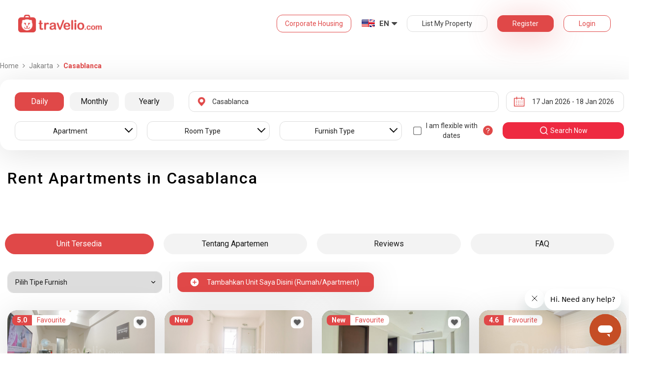

--- FILE ---
content_type: text/html; charset=utf-8
request_url: https://www.travelio.com/En/sewa-apartemen-jakarta/casablanca?sellType=Unfurnished
body_size: 53166
content:
<!DOCTYPE html>
<html lang="en">
  <head>
  <base href="//www.travelio.com/En">
  <meta charset="utf-8">
  <meta http-equiv="Cache-control" content="public">
  <meta name="google" value="notranslate">
  <meta name="referrer" content="origin">

  
  <meta name="csrf-token" content="4bjbcRCb-2ZB94oSJQ7V_4myDTxULdWp1MqI">
  
  
  
  
  
  <meta name="robots" content="index,follow">
  

  <title>
    
      Rent Apartments in Casablanca | Travelio.com
    
  </title>

  <meta name="description" content="Rent Apartments in Casablanca | Daily Monthly Yearly Rent | Many Unit Options Complete Facilities">
  <meta name="keywords" content="Cheap rent apartment in Casablanca, apartment for rent in Casablanca, Casablanca low price rent apartment, rent apartment in Casablanca">
  <meta name="theme-color" content="#E04848">

  
    <meta name="viewport" content="initial-scale=1, user-scalable=yes">
  
  
  
  <meta name="format-detection" content="telephone=no">
  

  
  <meta property="fb:app_id" content="588745114603387"/>
  <meta property="og:url" content="https://www.travelio.com/En/sewa-apartemen-jakarta/casablanca?sellType=Unfurnished"/>
  <meta property="og:title" content="Rent Apartments in Casablanca | Rent Daily, Monthly and Annual | Travelio.com"/>
  <meta property="og:image" content="https://cdn.travelio.id/city/8238e-544a05f190e50d6a3d000001/jakarta-19_n.jpg"/>
  <meta property="og:site_name" content="Travelio"/>
  <meta property="og:description" content="Rent Apartments in Casablanca | Daily Monthly Yearly Rent | Many Unit Options Complete Facilities"/>
  <meta property="og:updated_time" content="1768630991"/>
  <meta property="og:locale" content="en_US"/>

  <meta itemprop="og:headline" content="Rent Apartments in Casablanca | Rent Daily, Monthly and Annual" />
  <meta itemprop="name" content="Rent Apartments in Casablanca | Rent Daily, Monthly and Annual">
  <meta itemprop="description" content="Rent Apartments in Casablanca | Daily Monthly Yearly Rent | Many Unit Options Complete Facilities">
  <meta itemprop="image" content="https://cdn.travelio.id/city/8238e-544a05f190e50d6a3d000001/jakarta-19_n.jpg">
  

  <meta name="appleid-signin-client-id" content="com.travelio.SIWA">
  <meta name="appleid-signin-scope" content="name email">
  <meta name="appleid-signin-redirect-uri" content="https://www.travelio.com/appleAuth">
  <meta name="appleid-signin-state" content="4bjbcRCb-2ZB94oSJQ7V_4myDTxULdWp1MqI">
  <!-- <meta name="appleid-signin-nonce" content="aawefawefawef"> -->
  <meta name="appleid-signin-use-popup" content="false">

  <link rel="icon" type="image/png" href="https://asset.travelio.com/asset/desktop/images/favicon.png" />
  <link rel="stylesheet" href="//maxcdn.bootstrapcdn.com/font-awesome/4.2.0/css/font-awesome.min.css">
  <noscript><link rel="stylesheet" href="//maxcdn.bootstrapcdn.com/font-awesome/4.2.0/css/font-awesome.min.css"></noscript>
  <link rel="stylesheet" href="https://fonts.googleapis.com/css?family=Roboto:400,300italic,400italic,700italic,500,700">
  <noscript><link rel="stylesheet" href="https://fonts.googleapis.com/css?family=Roboto:400,300italic,400italic,700italic,500,700"></noscript>

  

  <!-- moengage manifest -->
  <link rel="manifest" href="manifest.json">
  <!-- moengage script -->
  <!-- <script type="text/javascript">
  (function(i,s,o,g,r,a,m,n){
    i['moengage_object']=r;t={}; q = function(f){return function(){(i['moengage_q']=i['moengage_q']||[]).push({f:f,a:arguments});};};
    f = ['track_event','add_user_attribute','add_first_name','add_last_name','add_email','add_mobile',
    'add_user_name','add_gender','add_birthday','destroy_session','add_unique_user_id','moe_events','call_web_push','track','location_type_attribute'];
    for(k in f){t[f[k]]=q(f[k]);}
    a=s.createElement(o);m=s.getElementsByTagName(o)[0];a.async=1;a.src=g;m.parentNode.insertBefore(a,m);
    i['moe']=i['moe'] || function(){n=arguments[0];return t;}; a.onload=function(){if(n){i[r] = moe(n);}};
    })(window,document,'script','https://cdn.moengage.com/webpush/moe_webSdk.min.latest.js','Moengage');

    Moengage = moe({
      app_id: "W1TNY5OJFFYFI0PU5OJE6DYH", // here goes your App Id
      debug_logs: "0",
    });
  </script> -->
  
  
      <link rel="canonical" href="https://www.travelio.com/sewa-apartemen-jakarta/casablanca" />
  

  
      
      <link rel="next" href="https://www.travelio.com/sewa-apartemen-jakarta/casablanca?page=2" />
      
  

  
    
      <link rel="preload" as="style" onload="this.rel='stylesheet'" href="https://cdnjs.cloudflare.com/ajax/libs/jqueryui/1.12.1/jquery-ui.min.css" integrity="sha512-aOG0c6nPNzGk+5zjwyJaoRUgCdOrfSDhmMID2u4+OIslr0GjpLKo7Xm0Ao3xmpM4T8AmIouRkqwj1nrdVsLKEQ==" crossorigin="anonymous" referrerpolicy="no-referrer" />
    
  
    
      <link rel="preload" as="style" onload="this.rel='stylesheet'" href="/styles/travelio-bs.css">
    
  
    
      <link rel="preload" as="style" onload="this.rel='stylesheet'" href="https://gitcdn.github.io/bootstrap-toggle/2.2.2/css/bootstrap-toggle.min.css">
    
  
    
  
    
  
    
  
    
  
    
  
    
  
    
  
    
  
    
  
    
  
    
  
    
  
    
  
    
      <link rel="preload" as="style" onload="this.rel='stylesheet'" href="https://cdnjs.cloudflare.com/ajax/libs/lightbox2/2.7.1/css/lightbox.css">
    
  
    
      <noscript><link rel="preload" as="style" onload="this.rel='stylesheet'" href="https://cdnjs.cloudflare.com/ajax/libs/lightbox2/2.7.1/css/lightbox.css"></noscript>
    
  
    
  
    
  

  
    <link rel="stylesheet" href="//www.travelio.com/En/dist/hotellist.min.css?v=1768472379207">
    <noscript><link rel="stylesheet" href="//www.travelio.com/En/dist/hotellist.min.css?v=1768472379207"></noscript>
  

  
    
  
    
  
    
  
         
      <script src="/js/travelio-jquery.js"></script>
    
  
         
      <script defer src="https://cdnjs.cloudflare.com/ajax/libs/jqueryui/1.12.1/jquery-ui.min.js" integrity="sha512-uto9mlQzrs59VwILcLiRYeLKPPbS/bT71da/OEBYEwcdNUk8jYIy+D176RYoop1Da+f9mvkYrmj5MCLZWEtQuA==" crossorigin="anonymous" referrerpolicy="no-referrer"></script>
    
  
         
      <script defer src="/js/travelio-bs.js"></script>
    
  
         
      <script defer src="https://cdnjs.cloudflare.com/ajax/libs/jquery-cookie/1.4.1/jquery.cookie.min.js" integrity="sha512-3j3VU6WC5rPQB4Ld1jnLV7Kd5xr+cq9avvhwqzbH/taCRNURoeEpoPBK9pDyeukwSxwRPJ8fDgvYXd6SkaZ2TA==" crossorigin="anonymous" referrerpolicy="no-referrer"></script>
    
  
         
      <script defer src="https://cdnjs.cloudflare.com/ajax/libs/jquery.form/4.3.0/jquery.form.min.js" integrity="sha512-YUkaLm+KJ5lQXDBdqBqk7EVhJAdxRnVdT2vtCzwPHSweCzyMgYV/tgGF4/dCyqtCC2eCphz0lRQgatGVdfR0ww==" crossorigin="anonymous" referrerpolicy="no-referrer"></script>
    
  
         
      <script defer src="https://cdnjs.cloudflare.com/ajax/libs/jquery-easing/1.4.1/jquery.easing.min.js" integrity="sha512-0QbL0ph8Tc8g5bLhfVzSqxe9GERORsKhIn1IrpxDAgUsbBGz/V7iSav2zzW325XGd1OMLdL4UiqRJj702IeqnQ==" crossorigin="anonymous" referrerpolicy="no-referrer"></script>
    
  
         
      <script defer src="https://apis.google.com/js/platform.js" async></script>
    
  
         
      <script defer src="https://gitcdn.github.io/bootstrap-toggle/2.2.2/js/bootstrap-toggle.min.js"></script>
    
  
         
      <script defer src="https://cdnjs.cloudflare.com/ajax/libs/fuse.js/3.3.0/fuse.min.js"></script>
    
  
         
      <script defer src="https://cdnjs.cloudflare.com/ajax/libs/jquery.lazyload/1.9.1/jquery.lazyload.min.js" integrity="sha512-jNDtFf7qgU0eH/+Z42FG4fw3w7DM/9zbgNPe3wfJlCylVDTT3IgKW5r92Vy9IHa6U50vyMz5gRByIu4YIXFtaQ==" crossorigin="anonymous" referrerpolicy="no-referrer"></script>
    
  
         
      <script defer src="https://cdnjs.cloudflare.com/ajax/libs/crypto-js/4.2.0/crypto-js.min.js" integrity="sha512-a+SUDuwNzXDvz4XrIcXHuCf089/iJAoN4lmrXJg18XnduKK6YlDHNRalv4yd1N40OKI80tFidF+rqTFKGPoWFQ==" crossorigin="anonymous" referrerpolicy="no-referrer"></script>
    
  
         
      <script defer id="ze-snippet" src="https://static.zdassets.com/ekr/snippet.js?key=0fb71054-dbab-42bb-adba-a3cd020e7fa0" async></script>
    
  
         
              <script src="/js/dayjs/dayjs.min.js"></script>        <script src="/js/dayjs/plugin/utc.js"></script>        <script src="/js/dayjs/plugin/advancedFormat.js"></script>        <script src="/js/dayjs/plugin/relativeTime.js"></script>        <script src="/js/dayjs/plugin/customParseFormat.js"></script>        <script src="/js/dayjs/plugin/isSameOrBefore.js"></script>        <script src="/js/dayjs/plugin/isSameOrAfter.js"></script>        <script src="/js/dayjs/plugin/duration.js"></script>        <script src="/js/dayjs/plugin/isToday.js"></script>        <script src="/js/dayjs/locale/id.js"></script>        <script>          var utc = window.dayjs_plugin_utc;          var advancedFormat = window.dayjs_plugin_advancedFormat;          var relativeTime = window.dayjs_plugin_relativeTime;          var customParseFormat = window.dayjs_plugin_customParseFormat;          var isSameOrBefore = window.dayjs_plugin_isSameOrBefore;          var isSameOrAfter = window.dayjs_plugin_isSameOrAfter;          var duration = window.dayjs_plugin_duration;          var isToday = window.dayjs_plugin_isToday;          dayjs.extend(utc);          dayjs.extend(relativeTime);          dayjs.extend(advancedFormat);          dayjs.extend(customParseFormat);          dayjs.extend(isSameOrBefore);          dayjs.extend(isSameOrAfter);          dayjs.extend(duration);          dayjs.extend(isToday);        </script>      
    
  
    
  
    
  
         
      <script defer src="https://cdnjs.cloudflare.com/ajax/libs/lightbox2/2.7.1/js/lightbox.js"></script>
    
  
         
      <script defer type="text/javascript" src="https://maps.googleapis.com/maps/api/js?key=AIzaSyBOA2TJ-Sq4Tt3cN6tdP0xWuMfe3irH2ww&libraries=places"></script>
    
  

    
  

  
    <!-- <script src="https://wchat.freshchat.com/js/widget.js"></script> -->
    <script type="text/javascript">
    window.NREUM||(NREUM={}),__nr_require=function(t,n,e){function r(e){if(!n[e]){var o=n[e]={exports:{}};t[e][0].call(o.exports,function(n){var o=t[e][1][n];return r(o||n)},o,o.exports)}return n[e].exports}if("function"==typeof __nr_require)return __nr_require;for(var o=0;o<e.length;o++)r(e[o]);return r}({1:[function(t,n,e){function r(t){try{s.console&&console.log(t)}catch(n){}}var o,i=t("ee"),a=t(15),s={};try{o=localStorage.getItem("__nr_flags").split(","),console&&"function"==typeof console.log&&(s.console=!0,o.indexOf("dev")!==-1&&(s.dev=!0),o.indexOf("nr_dev")!==-1&&(s.nrDev=!0))}catch(c){}s.nrDev&&i.on("internal-error",function(t){r(t.stack)}),s.dev&&i.on("fn-err",function(t,n,e){r(e.stack)}),s.dev&&(r("NR AGENT IN DEVELOPMENT MODE"),r("flags: "+a(s,function(t,n){return t}).join(", ")))},{}],2:[function(t,n,e){function r(t,n,e,r,o){try{d?d-=1:i("err",[o||new UncaughtException(t,n,e)])}catch(s){try{i("ierr",[s,c.now(),!0])}catch(u){}}return"function"==typeof f&&f.apply(this,a(arguments))}function UncaughtException(t,n,e){this.message=t||"Uncaught error with no additional information",this.sourceURL=n,this.line=e}function o(t){i("err",[t,c.now()])}var i=t("handle"),a=t(16),s=t("ee"),c=t("loader"),f=window.onerror,u=!1,d=0;c.features.err=!0,t(1),window.onerror=r;try{throw new Error}catch(l){"stack"in l&&(t(8),t(7),"addEventListener"in window&&t(5),c.xhrWrappable&&t(9),u=!0)}s.on("fn-start",function(t,n,e){u&&(d+=1)}),s.on("fn-err",function(t,n,e){u&&(this.thrown=!0,o(e))}),s.on("fn-end",function(){u&&!this.thrown&&d>0&&(d-=1)}),s.on("internal-error",function(t){i("ierr",[t,c.now(),!0])})},{}],3:[function(t,n,e){t("loader").features.ins=!0},{}],4:[function(t,n,e){function r(t){}if(window.performance&&window.performance.timing&&window.performance.getEntriesByType){var o=t("ee"),i=t("handle"),a=t(8),s=t(7),c="learResourceTimings",f="addEventListener",u="resourcetimingbufferfull",d="bstResource",l="resource",p="-start",h="-end",m="fn"+p,w="fn"+h,v="bstTimer",y="pushState",g=t("loader");g.features.stn=!0,t(6);var b=NREUM.o.EV;o.on(m,function(t,n){var e=t[0];e instanceof b&&(this.bstStart=g.now())}),o.on(w,function(t,n){var e=t[0];e instanceof b&&i("bst",[e,n,this.bstStart,g.now()])}),a.on(m,function(t,n,e){this.bstStart=g.now(),this.bstType=e}),a.on(w,function(t,n){i(v,[n,this.bstStart,g.now(),this.bstType])}),s.on(m,function(){this.bstStart=g.now()}),s.on(w,function(t,n){i(v,[n,this.bstStart,g.now(),"requestAnimationFrame"])}),o.on(y+p,function(t){this.time=g.now(),this.startPath=location.pathname+location.hash}),o.on(y+h,function(t){i("bstHist",[location.pathname+location.hash,this.startPath,this.time])}),f in window.performance&&(window.performance["c"+c]?window.performance[f](u,function(t){i(d,[window.performance.getEntriesByType(l)]),window.performance["c"+c]()},!1):window.performance[f]("webkit"+u,function(t){i(d,[window.performance.getEntriesByType(l)]),window.performance["webkitC"+c]()},!1)),document[f]("scroll",r,{passive:!0}),document[f]("keypress",r,!1),document[f]("click",r,!1)}},{}],5:[function(t,n,e){function r(t){for(var n=t;n&&!n.hasOwnProperty(u);)n=Object.getPrototypeOf(n);n&&o(n)}function o(t){s.inPlace(t,[u,d],"-",i)}function i(t,n){return t[1]}var a=t("ee").get("events"),s=t(18)(a,!0),c=t("gos"),f=XMLHttpRequest,u="addEventListener",d="removeEventListener";n.exports=a,"getPrototypeOf"in Object?(r(document),r(window),r(f.prototype)):f.prototype.hasOwnProperty(u)&&(o(window),o(f.prototype)),a.on(u+"-start",function(t,n){var e=t[1],r=c(e,"nr@wrapped",function(){function t(){if("function"==typeof e.handleEvent)return e.handleEvent.apply(e,arguments)}var n={object:t,"function":e}[typeof e];return n?s(n,"fn-",null,n.name||"anonymous"):e});this.wrapped=t[1]=r}),a.on(d+"-start",function(t){t[1]=this.wrapped||t[1]})},{}],6:[function(t,n,e){var r=t("ee").get("history"),o=t(18)(r);n.exports=r,o.inPlace(window.history,["pushState","replaceState"],"-")},{}],7:[function(t,n,e){var r=t("ee").get("raf"),o=t(18)(r),i="equestAnimationFrame";n.exports=r,o.inPlace(window,["r"+i,"mozR"+i,"webkitR"+i,"msR"+i],"raf-"),r.on("raf-start",function(t){t[0]=o(t[0],"fn-")})},{}],8:[function(t,n,e){function r(t,n,e){t[0]=a(t[0],"fn-",null,e)}function o(t,n,e){this.method=e,this.timerDuration="number"==typeof t[1]?t[1]:0,t[0]=a(t[0],"fn-",this,e)}var i=t("ee").get("timer"),a=t(18)(i),s="setTimeout",c="setInterval",f="clearTimeout",u="-start",d="-";n.exports=i,a.inPlace(window,[s,"setImmediate"],s+d),a.inPlace(window,[c],c+d),a.inPlace(window,[f,"clearImmediate"],f+d),i.on(c+u,r),i.on(s+u,o)},{}],9:[function(t,n,e){function r(t,n){d.inPlace(n,["onreadystatechange"],"fn-",s)}function o(){var t=this,n=u.context(t);t.readyState>3&&!n.resolved&&(n.resolved=!0,u.emit("xhr-resolved",[],t)),d.inPlace(t,w,"fn-",s)}function i(t){v.push(t),h&&(g=-g,b.data=g)}function a(){for(var t=0;t<v.length;t++)r([],v[t]);v.length&&(v=[])}function s(t,n){return n}function c(t,n){for(var e in t)n[e]=t[e];return n}t(5);var f=t("ee"),u=f.get("xhr"),d=t(18)(u),l=NREUM.o,p=l.XHR,h=l.MO,m="readystatechange",w=["onload","onerror","onabort","onloadstart","onloadend","onprogress","ontimeout"],v=[];n.exports=u;var y=window.XMLHttpRequest=function(t){var n=new p(t);try{u.emit("new-xhr",[n],n),n.addEventListener(m,o,!1)}catch(e){try{u.emit("internal-error",[e])}catch(r){}}return n};if(c(p,y),y.prototype=p.prototype,d.inPlace(y.prototype,["open","send"],"-xhr-",s),u.on("send-xhr-start",function(t,n){r(t,n),i(n)}),u.on("open-xhr-start",r),h){var g=1,b=document.createTextNode(g);new h(a).observe(b,{characterData:!0})}else f.on("fn-end",function(t){t[0]&&t[0].type===m||a()})},{}],10:[function(t,n,e){function r(t){var n=this.params,e=this.metrics;if(!this.ended){this.ended=!0;for(var r=0;r<d;r++)t.removeEventListener(u[r],this.listener,!1);if(!n.aborted){if(e.duration=a.now()-this.startTime,4===t.readyState){n.status=t.status;var i=o(t,this.lastSize);if(i&&(e.rxSize=i),this.sameOrigin){var c=t.getResponseHeader("X-NewRelic-App-Data");c&&(n.cat=c.split(", ").pop())}}else n.status=0;e.cbTime=this.cbTime,f.emit("xhr-done",[t],t),s("xhr",[n,e,this.startTime])}}}function o(t,n){var e=t.responseType;if("json"===e&&null!==n)return n;var r="arraybuffer"===e||"blob"===e||"json"===e?t.response:t.responseText;return h(r)}function i(t,n){var e=c(n),r=t.params;r.host=e.hostname+":"+e.port,r.pathname=e.pathname,t.sameOrigin=e.sameOrigin}var a=t("loader");if(a.xhrWrappable){var s=t("handle"),c=t(11),f=t("ee"),u=["load","error","abort","timeout"],d=u.length,l=t("id"),p=t(14),h=t(13),m=window.XMLHttpRequest;a.features.xhr=!0,t(9),f.on("new-xhr",function(t){var n=this;n.totalCbs=0,n.called=0,n.cbTime=0,n.end=r,n.ended=!1,n.xhrGuids={},n.lastSize=null,p&&(p>34||p<10)||window.opera||t.addEventListener("progress",function(t){n.lastSize=t.loaded},!1)}),f.on("open-xhr-start",function(t){this.params={method:t[0]},i(this,t[1]),this.metrics={}}),f.on("open-xhr-end",function(t,n){"loader_config"in NREUM&&"xpid"in NREUM.loader_config&&this.sameOrigin&&n.setRequestHeader("X-NewRelic-ID",NREUM.loader_config.xpid)}),f.on("send-xhr-start",function(t,n){var e=this.metrics,r=t[0],o=this;if(e&&r){var i=h(r);i&&(e.txSize=i)}this.startTime=a.now(),this.listener=function(t){try{"abort"===t.type&&(o.params.aborted=!0),("load"!==t.type||o.called===o.totalCbs&&(o.onloadCalled||"function"!=typeof n.onload))&&o.end(n)}catch(e){try{f.emit("internal-error",[e])}catch(r){}}};for(var s=0;s<d;s++)n.addEventListener(u[s],this.listener,!1)}),f.on("xhr-cb-time",function(t,n,e){this.cbTime+=t,n?this.onloadCalled=!0:this.called+=1,this.called!==this.totalCbs||!this.onloadCalled&&"function"==typeof e.onload||this.end(e)}),f.on("xhr-load-added",function(t,n){var e=""+l(t)+!!n;this.xhrGuids&&!this.xhrGuids[e]&&(this.xhrGuids[e]=!0,this.totalCbs+=1)}),f.on("xhr-load-removed",function(t,n){var e=""+l(t)+!!n;this.xhrGuids&&this.xhrGuids[e]&&(delete this.xhrGuids[e],this.totalCbs-=1)}),f.on("addEventListener-end",function(t,n){n instanceof m&&"load"===t[0]&&f.emit("xhr-load-added",[t[1],t[2]],n)}),f.on("removeEventListener-end",function(t,n){n instanceof m&&"load"===t[0]&&f.emit("xhr-load-removed",[t[1],t[2]],n)}),f.on("fn-start",function(t,n,e){n instanceof m&&("onload"===e&&(this.onload=!0),("load"===(t[0]&&t[0].type)||this.onload)&&(this.xhrCbStart=a.now()))}),f.on("fn-end",function(t,n){this.xhrCbStart&&f.emit("xhr-cb-time",[a.now()-this.xhrCbStart,this.onload,n],n)})}},{}],11:[function(t,n,e){n.exports=function(t){var n=document.createElement("a"),e=window.location,r={};n.href=t,r.port=n.port;var o=n.href.split("://");!r.port&&o[1]&&(r.port=o[1].split("/")[0].split("@").pop().split(":")[1]),r.port&&"0"!==r.port||(r.port="https"===o[0]?"443":"80"),r.hostname=n.hostname||e.hostname,r.pathname=n.pathname,r.protocol=o[0],"/"!==r.pathname.charAt(0)&&(r.pathname="/"+r.pathname);var i=!n.protocol||":"===n.protocol||n.protocol===e.protocol,a=n.hostname===document.domain&&n.port===e.port;return r.sameOrigin=i&&(!n.hostname||a),r}},{}],12:[function(t,n,e){function r(){}function o(t,n,e){return function(){return i(t,[f.now()].concat(s(arguments)),n?null:this,e),n?void 0:this}}var i=t("handle"),a=t(15),s=t(16),c=t("ee").get("tracer"),f=t("loader"),u=NREUM;"undefined"==typeof window.newrelic&&(newrelic=u);var d=["setPageViewName","setCustomAttribute","setErrorHandler","finished","addToTrace","inlineHit","addRelease"],l="api-",p=l+"ixn-";a(d,function(t,n){u[n]=o(l+n,!0,"api")}),u.addPageAction=o(l+"addPageAction",!0),u.setCurrentRouteName=o(l+"routeName",!0),n.exports=newrelic,u.interaction=function(){return(new r).get()};var h=r.prototype={createTracer:function(t,n){var e={},r=this,o="function"==typeof n;return i(p+"tracer",[f.now(),t,e],r),function(){if(c.emit((o?"":"no-")+"fn-start",[f.now(),r,o],e),o)try{return n.apply(this,arguments)}finally{c.emit("fn-end",[f.now()],e)}}}};a("setName,setAttribute,save,ignore,onEnd,getContext,end,get".split(","),function(t,n){h[n]=o(p+n)}),newrelic.noticeError=function(t){"string"==typeof t&&(t=new Error(t)),i("err",[t,f.now()])}},{}],13:[function(t,n,e){n.exports=function(t){if("string"==typeof t&&t.length)return t.length;if("object"==typeof t){if("undefined"!=typeof ArrayBuffer&&t instanceof ArrayBuffer&&t.byteLength)return t.byteLength;if("undefined"!=typeof Blob&&t instanceof Blob&&t.size)return t.size;if(!("undefined"!=typeof FormData&&t instanceof FormData))try{return JSON.stringify(t).length}catch(n){return}}}},{}],14:[function(t,n,e){var r=0,o=navigator.userAgent.match(/Firefox[\/\s](\d+\.\d+)/);o&&(r=+o[1]),n.exports=r},{}],15:[function(t,n,e){function r(t,n){var e=[],r="",i=0;for(r in t)o.call(t,r)&&(e[i]=n(r,t[r]),i+=1);return e}var o=Object.prototype.hasOwnProperty;n.exports=r},{}],16:[function(t,n,e){function r(t,n,e){n||(n=0),"undefined"==typeof e&&(e=t?t.length:0);for(var r=-1,o=e-n||0,i=Array(o<0?0:o);++r<o;)i[r]=t[n+r];return i}n.exports=r},{}],17:[function(t,n,e){n.exports={exists:"undefined"!=typeof window.performance&&window.performance.timing&&"undefined"!=typeof window.performance.timing.navigationStart}},{}],18:[function(t,n,e){function r(t){return!(t&&t instanceof Function&&t.apply&&!t[a])}var o=t("ee"),i=t(16),a="nr@original",s=Object.prototype.hasOwnProperty,c=!1;n.exports=function(t,n){function e(t,n,e,o){function nrWrapper(){var r,a,s,c;try{a=this,r=i(arguments),s="function"==typeof e?e(r,a):e||{}}catch(f){l([f,"",[r,a,o],s])}u(n+"start",[r,a,o],s);try{return c=t.apply(a,r)}catch(d){throw u(n+"err",[r,a,d],s),d}finally{u(n+"end",[r,a,c],s)}}return r(t)?t:(n||(n=""),nrWrapper[a]=t,d(t,nrWrapper),nrWrapper)}function f(t,n,o,i){o||(o="");var a,s,c,f="-"===o.charAt(0);for(c=0;c<n.length;c++)s=n[c],a=t[s],r(a)||(t[s]=e(a,f?s+o:o,i,s))}function u(e,r,o){if(!c||n){var i=c;c=!0;try{t.emit(e,r,o,n)}catch(a){l([a,e,r,o])}c=i}}function d(t,n){if(Object.defineProperty&&Object.keys)try{var e=Object.keys(t);return e.forEach(function(e){Object.defineProperty(n,e,{get:function(){return t[e]},set:function(n){return t[e]=n,n}})}),n}catch(r){l([r])}for(var o in t)s.call(t,o)&&(n[o]=t[o]);return n}function l(n){try{t.emit("internal-error",n)}catch(e){}}return t||(t=o),e.inPlace=f,e.flag=a,e}},{}],ee:[function(t,n,e){function r(){}function o(t){function n(t){return t&&t instanceof r?t:t?c(t,s,i):i()}function e(e,r,o,i){if(!l.aborted||i){t&&t(e,r,o);for(var a=n(o),s=h(e),c=s.length,f=0;f<c;f++)s[f].apply(a,r);var d=u[y[e]];return d&&d.push([g,e,r,a]),a}}function p(t,n){v[t]=h(t).concat(n)}function h(t){return v[t]||[]}function m(t){return d[t]=d[t]||o(e)}function w(t,n){f(t,function(t,e){n=n||"feature",y[e]=n,n in u||(u[n]=[])})}var v={},y={},g={on:p,emit:e,get:m,listeners:h,context:n,buffer:w,abort:a,aborted:!1};return g}function i(){return new r}function a(){(u.api||u.feature)&&(l.aborted=!0,u=l.backlog={})}var s="nr@context",c=t("gos"),f=t(15),u={},d={},l=n.exports=o();l.backlog=u},{}],gos:[function(t,n,e){function r(t,n,e){if(o.call(t,n))return t[n];var r=e();if(Object.defineProperty&&Object.keys)try{return Object.defineProperty(t,n,{value:r,writable:!0,enumerable:!1}),r}catch(i){}return t[n]=r,r}var o=Object.prototype.hasOwnProperty;n.exports=r},{}],handle:[function(t,n,e){function r(t,n,e,r){o.buffer([t],r),o.emit(t,n,e)}var o=t("ee").get("handle");n.exports=r,r.ee=o},{}],id:[function(t,n,e){function r(t){var n=typeof t;return!t||"object"!==n&&"function"!==n?-1:t===window?0:a(t,i,function(){return o++})}var o=1,i="nr@id",a=t("gos");n.exports=r},{}],loader:[function(t,n,e){function r(){if(!x++){var t=b.info=NREUM.info,n=l.getElementsByTagName("script")[0];if(setTimeout(u.abort,3e4),!(t&&t.licenseKey&&t.applicationID&&n))return u.abort();f(y,function(n,e){t[n]||(t[n]=e)}),c("mark",["onload",a()+b.offset],null,"api");var e=l.createElement("script");e.src="https://"+t.agent,n.parentNode.insertBefore(e,n)}}function o(){"complete"===l.readyState&&i()}function i(){c("mark",["domContent",a()+b.offset],null,"api")}function a(){return E.exists&&performance.now?Math.round(performance.now()):(s=Math.max((new Date).getTime(),s))-b.offset}var s=(new Date).getTime(),c=t("handle"),f=t(15),u=t("ee"),d=window,l=d.document,p="addEventListener",h="attachEvent",m=d.XMLHttpRequest,w=m&&m.prototype;NREUM.o={ST:setTimeout,CT:clearTimeout,XHR:m,REQ:d.Request,EV:d.Event,PR:d.Promise,MO:d.MutationObserver};var v=""+location,y={beacon:"bam.nr-data.net",errorBeacon:"bam.nr-data.net",agent:"js-agent.newrelic.com/nr-1026.min.js"},g=m&&w&&w[p]&&!/CriOS/.test(navigator.userAgent),b=n.exports={offset:s,now:a,origin:v,features:{},xhrWrappable:g};t(12),l[p]?(l[p]("DOMContentLoaded",i,!1),d[p]("load",r,!1)):(l[h]("onreadystatechange",o),d[h]("onload",r)),c("mark",["firstbyte",s],null,"api");var x=0,E=t(17)},{}]},{},["loader",2,10,4,3]);
    ;NREUM.info={beacon:"bam.nr-data.net",errorBeacon:"bam.nr-data.net",licenseKey:"c1cd3c96a0",applicationID:"5396925",sa:1}
    </script>


    
      <script type="application/ld+json">
      {
          "@context": "http://schema.org",
          "@type": "WebSite",
          "url": "https://www.travelio.com/",
          "potentialAction": {
              "@type": "SearchAction",
              "target": "https://www.travelio.com/search?destination={search_term_string}",
              "query-input": "required name=search_term_string"
          }
      }
      </script>
    

      
      <!-- for microsoftclarity.js -->
      <script type="text/javascript">
        (function(c,l,a,r,i,t,y){
          c[a]=c[a]||function(){(c[a].q=c[a].q||[]).push(arguments)};
          t=l.createElement(r);t.async=1;t.src="https://www.clarity.ms/tag/"+i;
          y=l.getElementsByTagName(r)[0];y.parentNode.insertBefore(t,y);
        })(window, document, "clarity", "script", "obpissnkjp");

        $(document).ready(function() {
          var clarityUserdata = null;
          
          /** microsoft clarity */
          if (
            clarityUserdata &&
            typeof window !== 'undefined' &&
            typeof window.clarity !== 'undefined'
          ) {
            window.clarity('identify', clarityUserdata.id);
            window.clarity('set', 'Name', clarityUserdata.name);
            window.clarity('set', 'Email', clarityUserdata.email);
          } else {
            window.clarity('identify', 'Guest');
            window.clarity('set', 'Name', '');
            window.clarity('set', 'Email', '');
          }
        });
      </script>

      <!-- Google Tag Manager -->
      <script>(function(w,d,s,l,i){w[l]=w[l]||[];w[l].push({'gtm.start':
      new Date().getTime(),event:'gtm.js'});var f=d.getElementsByTagName(s)[0],
      j=d.createElement(s),dl=l!='dataLayer'?'&l='+l:'';j.async=true;j.src=
      '//www.googletagmanager.com/gtm.js?id='+i+dl;f.parentNode.insertBefore(j,f);
      })(window,document,'script','dataLayer','GTM-NFSKQM');</script>
      <!-- End Google Tag Manager -->
    
      <!-- <style>.async-hide { opacity: 0 !important} </style>  -->
      <script>(function(a,s,y,n,c,h,i,d,e){s.className+=' '+y;h.start=1*new Date; h.end=i=function(){s.className=s.className.replace(RegExp(' ?'+y),'')}; (a[n]=a[n]||[]).hide=h;setTimeout(function(){i();h.end=null},c);h.timeout=c; })(window,document.documentElement,'async-hide','dataLayer',4000, {'GTM-T6J8ZDD':true});</script>


        <script> (function(i,s,o,g,r,a,m){i['GoogleAnalyticsObject']=r;i[r]=i[r]||function(){ (i[r].q=i[r].q||[]).push(arguments)},i[r].l=1*new Date();a=s.createElement(o), m=s.getElementsByTagName(o)[0];a.async=1;a.src=g;m.parentNode.insertBefore(a,m) })(window,document,'script','https://www.google-analytics.com/analytics.js','ga'); ga('create', 'UA-56580695-1', 'auto'); ga('require', 'GTM-T6J8ZDD'); ga('send', 'pageview'); </script>

        <script>
          dataLayer = [{
            'device': 'desktop',
            'emailUser': ''
          }];
        </script>
    

    <!-- if warning message exists, add padding to page-body element because the header is fixed -->
    
    <meta name="google-site-verification" content="0PKMu0ZiEpGCiJNF-yKQpvf5TeNHWrGMu2ldJs_Il6U" />

    
      
    
  

  <!-- The core Firebase JS SDK is always required and must be listed first -->
  <script src="https://www.gstatic.com/firebasejs/7.15.1/firebase-app.js"></script>
  <script defer src="https://www.gstatic.com/firebasejs/7.15.1/firebase-auth.js"></script>

  <!-- Google Recaptcha -->
  <script defer src="https://www.google.com/recaptcha/api.js?hl=en"></script>

  <!-- TODO: Add SDKs for Firebase products that you want to use
      https://firebase.google.com/docs/web/setup#available-libraries -->

  <script>
    // Your web app's Firebase configuration
    var firebaseConfig = {
      apiKey: "AIzaSyDwR6m7f4SQRSNJ63DnECA3fndfX7rMg9E",
      authDomain: "travelio-11b9b.firebaseapp.com",
      databaseURL: "https://travelio-11b9b.firebaseio.com",
      projectId: "travelio-11b9b",
      storageBucket: "travelio-11b9b.appspot.com",
      messagingSenderId: "488096405155",
      appId: "1:488096405155:web:c61800a18e0f02bf6e1116"
    };
    // Initialize Firebase
    firebase.initializeApp(firebaseConfig);
    // const auth = firebase.auth();
  </script>
    
  <script>
    var wishlists = [];
    var wishlistSales = [];
    var obj = {base_url: "//www.travelio.com/En", lang: "en", currency: {"_id":"5444ed3f1bd7cfca010041a7","name":"Rupiah","symbol":"IDR","exchangeRate":1,"status":"active","dateCreated":0,"dateModified":0}, image_url: "https://asset.travelio.com/asset/desktop/images", asset_url: "https://asset.travelio.com/asset/desktop/images", state : "1"};
    var sessionExpired = 0;
    var recentSearchCity = ``;
    var serverTime = "1768630991443";
    var userEmailData = null;
    
    
  </script>

  <!-- delete service worker mobile web -->
  <script>
    if ('serviceWorker' in navigator) {
      window.addEventListener('load', function () {
        navigator.serviceWorker.getRegistrations().then(function(registrations) {
          for(let registration of registrations) {
            registration.unregister()
          } 
        })
      })
    }	
  </script>
</head>
<body>
  
    <!-- Google Tag Manager -->
    <noscript><iframe src="//www.googletagmanager.com/ns.html?id=GTM-NFSKQM"
    height="0" width="0" style="display:none;visibility:hidden"></iframe></noscript>
    <!-- End of Google Tag Manager -->
  
  <div id="fb-root"></div>
  
  
    <script>(function(d, s, id) {
      var js, fjs = d.getElementsByTagName(s)[0];
      if (d.getElementById(id)) return;
      js = d.createElement(s); js.id = id;
      js.src = "//connect.facebook.net/en_US/sdk.js#xfbml=1&version=v18.0&appId=588745114603387";
      fjs.parentNode.insertBefore(js, fjs);
    }(document, 'script', 'facebook-jssdk'));</script>
  

<div class="hidden loading" id="loading"><i class="fa fa-spinner fa-spin"></i></div>
<div class="hidden loading" id="loading2"><i class="fa fa-spinner fa-spin"></i></div>
<input type="hidden" id="bidError" value="">
<input type="hidden" id="loggedIn" value="0">
  <div id="body-wrapper">
      
      <div id="headerNavbar">
        
          <div class="navbar-header" id="menu-wrapper">
            <div class="navbar-brand-wrapper">
              <a class="navbar-brand" href="//www.travelio.com/En" ></a>
            </div>
            <div class="navbar-menu-wrapper">
              
              <a class="navbar-menu-corporate ml-20" href="//www.travelio.com/En/corporatehousing">Corporate Housing</a>
              
              <div class="dropdown ml-20" id="localization-dropdown">
                <button class="dropdown-toggle" type="button" id="localization" data-toggle="dropdown" aria-haspopup="true" aria-expanded="true" style="display: flex; align-items: center;">                 
                  <img id="localization-flag" data-src="https://asset.travelio.com/asset/desktop/images/EN.png" class="lazyload" alt="">
                  <label for="localization-flag" style="margin: 0 5px;">EN</label>
                  <i class="fa fa-caret-down fa-lg"></i>
                </button>
                <ul class="dropdown-menu" aria-labelledby="localization">
                  <li data-lang="id" onclick="changeLocalization(this)"><img src="https://asset.travelio.com/asset/desktop/images/ID.png" alt=""> <span>ID</span></li>
                  <li data-lang="en" onclick="changeLocalization(this)"><img src="https://asset.travelio.com/asset/desktop/images/EN.png" alt=""> <span>EN</span></li>
                </ul>
              </div>
              
                <a class="navbar-menu-tpm ml-20" href="//www.travelio.com/En/tpm">List My Property</a>
              
              
                <div class="flex-row">
                  <div class="ml-20" id="registerBtn" onclick="openLoginRegisterModal('register')">
                    Register
                  </div>
                  <div class="ml-20" id="loginBtn" onclick="openLoginRegisterModal('login')">
                    Login
                  </div>
                </div>
              
            </div>
          </div>
      </div>
      

    <div class="modal fade modal-md" style="z-index: 1052;" id="recaptchaModal" tabindex="-1" role="dialog" aria-labelledby="recaptchaModal" aria-hidden="true">
      <div class="modal-dialog" style="width: fit-content;">
        <div id="recaptcha-modal-content" class="modal-content" style="width: fit-content; padding: 50px 70px;">
          <div class="padding0 g-recaptcha margintop10" id="g-recaptcha" data-sitekey="6LdGSwoUAAAAAGwyWZQWYWAtPpF5K28wUdSsoC7V" data-callback="captchaStatusHeader"></div>
        </div>
      </div>
    </div>

    <!-- Auth Modal -->
    <div class="modal fade" id="authModal" tabindex="-1" role="dialog" aria-labelledby="authLabel" aria-hidden="true" style="z-index: 1050;">
      <div class="modal-dialog">
        <div id="auth-modal-content" class="modal-content" style="display: none;">
          <div id="close-auth-modal-icon" class="close-modal-icon" onclick="closeAuthModal()">&#10005;</div>
          <div class="auth-modal-wrapper">
            <div id="auth-modal-sign-in-wrapper" class="auth-modal-display-wrapper">
              <div class="auth-modal-title">
                Login
              </div>
              <div id="auth-modal-warning-box-anchor"></div>
              <div class="auth-modal-sign-in-type-wrapper">
                <div class="auth-modal-sign-in-type-btn active" data-type="email">
                  <img id="auth-modal-sign-in-with-email-icon" src="https://asset.travelio.com/asset/desktop/images/new-design/auth/icon/mail-active.png" alt="">
                  Login with Email
                </div>
                <div class="auth-modal-sign-in-type-btn" data-type="phone">
                  <img id="auth-modal-sign-in-with-phone-icon" src="https://asset.travelio.com/asset/desktop/images/new-design/auth/icon/phone.png" alt="">
                  Login with Phone
                </div>
              </div>
              <div id="auth-modal-sign-in-with-phone-wrapper" class="auth-modal-sign-in-type-box" style="display: none;">
                <div class="travelio-input-wrapper" style="margin-top: 10px; margin-bottom: 10px;">
                  <div class="travelio-input-box">
                    <span class="travelio-input-dial" id="auth-modal-sign-in-dial-code">
                      <span><i class="fa fa-spinner fa-spin"></i></span>
                      <i class="fa fa-caret-down" style="margin-left: 5px;"></i>
                    </span>
                    <div class="travelio-input-text">
                      <input type="number" id="auth-modal-sign-in-phone-input" aria-describedby="dial-code" data-dial-code="+62" />
                    </div>
                    <svg class="travelio-input-text-icon" xmlns="http://www.w3.org/2000/svg" width="20" height="20" viewBox="0 0 20 20" fill="none" onclick="clearInput(this)">
                      <path d="M9.99739 1.66602C5.40573 1.66602 1.66406 5.40768 1.66406 9.99935C1.66406 14.591 5.40573 18.3327 9.99739 18.3327C14.5891 18.3327 18.3307 14.591 18.3307 9.99935C18.3307 5.40768 14.5891 1.66602 9.99739 1.66602ZM12.7974 11.916C13.0391 12.1577 13.0391 12.5577 12.7974 12.7993C12.6724 12.9243 12.5141 12.9827 12.3557 12.9827C12.1974 12.9827 12.0391 12.9243 11.9141 12.7993L9.99739 10.8827L8.08073 12.7993C7.95573 12.9243 7.79739 12.9827 7.63906 12.9827C7.48073 12.9827 7.3224 12.9243 7.1974 12.7993C6.95573 12.5577 6.95573 12.1577 7.1974 11.916L9.11406 9.99935L7.1974 8.08268C6.95573 7.84101 6.95573 7.44101 7.1974 7.19935C7.43906 6.95768 7.83906 6.95768 8.08073 7.19935L9.99739 9.11601L11.9141 7.19935C12.1557 6.95768 12.5557 6.95768 12.7974 7.19935C13.0391 7.44101 13.0391 7.84101 12.7974 8.08268L10.8807 9.99935L12.7974 11.916Z" fill="#7D7D7D"/>
                    </svg>
                  </div>
                  <div class="travelio-input-error-msg"></div>
                </div>
                <div class="auth-modal-sign-in-dial-code-list-wrapper hidden">
                  <div class="auth-modal-sign-in-dial-code-filter-wrapper">
                    <input type="text" class="form-control auth-modal-sign-in-dial-code-filter" autocomplete="off" placeholder="Indonesia"> 
                  </div>
                  <ul class="auth-modal-sign-in-dial-code-list">
                  </ul>
                </div>
              </div>
              <div id="auth-modal-sign-in-with-email-wrapper" class="auth-modal-sign-in-type-box">
                <div class="travelio-input-wrapper">
                  <div class="travelio-input-box">
                    <div class="travelio-input-text">
                      <input type="text" id="login-email" placeholder="Email">
                    </div>
                  </div>
                  <div class="travelio-input-error-msg"></div>
                </div>
                <div class="travelio-input-wrapper">
                  <div class="travelio-input-box">
                    <div class="travelio-input-text">
                      <input type="password" id="login-password" placeholder="Password">
                      <i class="fa fa-eye-slash icon-show-password" style="position: absolute; right: 15px; top: 3px; color: #BDBDBD; cursor: pointer;" onclick="showPassword(this)"></i>
                      <i class="fa fa-eye icon-hide-password" style="position: absolute; right: 15px; top: 3px; color: #BDBDBD; display: none; cursor: pointer;" onclick="hidePassword(this)"></i>
                    </div>
                  </div>
                  <div class="travelio-input-error-msg"></div>
                </div>
                <div class="auth-modal-forgot-password-btn" onclick="showForgotPassword();">
                  forgot password?
                </div>
              </div>
              <input type="hidden" id="loginFrom" value="" />
              <button id="auth-modal-btn" onclick="loginUserNoSSO(this);">Login</button>
              <div class="auth-modal-sso-wrapper">
                <div class="auth-modal-sso-title">You can also login with :</div>
                <div class="auth-modal-sso-button-row">
                  <div class="auth-modal-sso-btn" onclick="loginWithGoogle()">
                    <img src="https://asset.travelio.com/asset/desktop/images/google_logo.png" loading="lazy" height="28px" width="28px" alt="" />
                  </div>
                  <div style="display: none;">
                    <div id="appleid-signin" data-color="black" data-border="true" data-type="sign in"></div>
                    <script type="text/javascript" src="https://appleid.cdn-apple.com/appleauth/static/jsapi/appleid/1/en_US/appleid.auth.js"></script>
                    <div class="clear"></div>
                  </div>
                  <div class="auth-modal-sso-btn" onclick="loginWithFB()">
                    <img src="https://asset.travelio.com/asset/desktop/images/new-design/auth/icon/fb.png" loading="lazy" alt="" />
                  </div>
                  <div class="auth-modal-sso-btn" onclick="loginWithApple()">
                    <span style="color: #4F4F4F; font-size: 24px;"></span>
                  </div>
                </div>
              </div>
              <div class="auth-modal-no-account-label">
                Don&#39;t have account?<span onclick="showRegister()">Register</span>
              </div>
            </div>
            <div id="auth-modal-sign-up-wrapper" class="auth-modal-display-wrapper" style="display: none;">
              <div id="auth-modal-sign-up-type-box-wrapper" class="auth-modal-sign-up-section">
                <div class="auth-modal-sso-wrapper" style="margin-top: 20px;">
                  <div class="auth-modal-sso-title">Start Register With :</div>
                  <div class="auth-modal-sso-button-row">
                    <div class="auth-modal-sso-btn" onclick="loginWithGoogle()">
                      <img src="https://asset.travelio.com/asset/desktop/images/google_logo.png" loading="lazy" height="28px" width="28px" alt="" />
                    </div>
                    <div class="auth-modal-sso-btn" onclick="loginWithFB()">
                      <img src="https://asset.travelio.com/asset/desktop/images/new-design/auth/icon/fb.png" loading="lazy" alt="" />
                    </div>
                    <div class="auth-modal-sso-btn" onclick="loginWithApple()">
                      <span style="color: #4F4F4F; font-size: 24px;"></span>
                    </div>
                  </div>
                </div>
                <div class="auth-modal-sign-up-type-wrapper">
                  <div class="auth-modal-sign-up-type-btn active" data-type="email">
                    <img id="auth-modal-sign-up-with-email-icon" src="https://asset.travelio.com/asset/desktop/images/new-design/auth/icon/mail-active.png" alt="">
                    Register with Email
                  </div>
                  <div class="auth-modal-sign-up-type-btn" data-type="phone">
                    <img id="auth-modal-sign-up-with-phone-icon" src="https://asset.travelio.com/asset/desktop/images/new-design/auth/icon/phone.png" alt="">
                    Register with Phone
                  </div>
                </div>
                <div id="auth-modal-sign-up-with-phone-wrapper" class="auth-modal-sign-up-type-box" style="display: none;">
                  <div class="travelio-input-wrapper" style="margin-top: 10px; margin-bottom: 10px;">
                    <div class="travelio-input-box">
                      <span class="travelio-input-dial" id="auth-modal-sign-up-dial-code">
                        <span><i class="fa fa-spinner fa-spin"></i></span>
                        <i class="fa fa-caret-down" style="margin-left: 5px;"></i>
                      </span>
                      <div class="travelio-input-text">
                        <input type="number" id="auth-modal-sign-up-phone-input" aria-describedby="dial-code" data-dial-code="+62" />
                      </div>
                      <svg class="travelio-input-text-icon" xmlns="http://www.w3.org/2000/svg" width="20" height="20" viewBox="0 0 20 20" fill="none" onclick="clearInput(this)">
                        <path d="M9.99739 1.66602C5.40573 1.66602 1.66406 5.40768 1.66406 9.99935C1.66406 14.591 5.40573 18.3327 9.99739 18.3327C14.5891 18.3327 18.3307 14.591 18.3307 9.99935C18.3307 5.40768 14.5891 1.66602 9.99739 1.66602ZM12.7974 11.916C13.0391 12.1577 13.0391 12.5577 12.7974 12.7993C12.6724 12.9243 12.5141 12.9827 12.3557 12.9827C12.1974 12.9827 12.0391 12.9243 11.9141 12.7993L9.99739 10.8827L8.08073 12.7993C7.95573 12.9243 7.79739 12.9827 7.63906 12.9827C7.48073 12.9827 7.3224 12.9243 7.1974 12.7993C6.95573 12.5577 6.95573 12.1577 7.1974 11.916L9.11406 9.99935L7.1974 8.08268C6.95573 7.84101 6.95573 7.44101 7.1974 7.19935C7.43906 6.95768 7.83906 6.95768 8.08073 7.19935L9.99739 9.11601L11.9141 7.19935C12.1557 6.95768 12.5557 6.95768 12.7974 7.19935C13.0391 7.44101 13.0391 7.84101 12.7974 8.08268L10.8807 9.99935L12.7974 11.916Z" fill="#7D7D7D"/>
                      </svg>
                    </div>
                    <div class="travelio-input-error-msg"></div>
                  </div>
                  <div class="auth-modal-sign-up-dial-code-list-wrapper hidden">
                    <div class="auth-modal-sign-up-dial-code-filter-wrapper">
                      <input type="text" class="form-control auth-modal-sign-up-dial-code-filter" autocomplete="off" placeholder="Indonesia"> 
                    </div>
                    <ul class="auth-modal-sign-up-dial-code-list">
                    </ul>
                  </div>
                </div>
                <div id="auth-modal-sign-up-with-email-wrapper" class="auth-modal-sign-up-type-box">
                  <div class="travelio-input-wrapper" style="width: 100%;">
                    <div class="travelio-input-box">
                      <div class="travelio-input-text">
                        <input type="text" id="auth-modal-sign-up-with-email-name-input" placeholder="Fullname">
                      </div>
                    </div>
                    <div class="travelio-input-error-msg"></div>
                  </div>
                  <div class="travelio-input-wrapper" style="width: 100%;">
                    <div class="travelio-input-box">
                      <div class="travelio-input-text">
                        <input type="text" id="auth-modal-sign-up-with-email-email-input" placeholder="Email">
                      </div>
                    </div>
                    <div class="travelio-input-error-msg"></div>
                  </div>
                  <div class="travelio-input-wrapper" style="width: 100%;">
                    <div class="travelio-input-box">
                      <div class="travelio-input-text">
                        <input type="password" id="auth-modal-sign-up-with-email-password-input" placeholder="Password">
                        <i class="fa fa-eye-slash icon-show-password" style="position: absolute; right: 15px; top: 3px; color: #BDBDBD; cursor: pointer;" onclick="showPassword(this)"></i>
                        <i class="fa fa-eye icon-hide-password" style="position: absolute; right: 15px; top: 3px; color: #BDBDBD; display: none; cursor: pointer;" onclick="hidePassword(this)"></i>
                      </div>
                    </div>
                    <div class="travelio-input-error-msg"></div>
                  </div>
                  <div class="travelio-input-wrapper" style="width: 100%;">
                    <div class="travelio-input-box">
                      <div class="travelio-input-text">
                        <input type="password" id="auth-modal-sign-up-with-email-confirm-password-input" placeholder="Confirm Password">
                        <i class="fa fa-eye-slash icon-show-password" style="position: absolute; right: 15px; top: 3px; color: #BDBDBD; cursor: pointer;" onclick="showPassword(this)"></i>
                        <i class="fa fa-eye icon-hide-password" style="position: absolute; right: 15px; top: 3px; color: #BDBDBD; display: none; cursor: pointer;" onclick="hidePassword(this)"></i>
                      </div>
                    </div>
                    <div class="travelio-input-error-msg"></div>
                  </div>
                  <div id="auth-modal-sign-up-email-info-success" class="auth-modal-sign-up-email-info-box" style="display: none;">
                    <img src="https://asset.travelio.com/asset/desktop/images/new-design/auth/icon/tick-circle.png" alt="" style="width: 20px; height: 20px;">
                    <span></span>
                  </div>
                  <div id="auth-modal-sign-up-email-info-warning" class="auth-modal-sign-up-email-info-box" style="display: none;">
                    <div style="width: 20px; height: 20px; background: rgba(242,153,74, 0.4); display: flex; align-items: center; justify-content: center; border-radius: 50%;">!</div>
                    <span></span>
                  </div>
                </div>
                <div class="auth-modal-checkbox" style="flex-direction: column;">
                  <div class="flex-row">
                    <input type="checkbox" id="register-subscribe" name="register-subscribe" checked>
                    <div class="checkbox-label">
                      Sent me update about exclusive promo Travelio
                    </div>
                  </div>
                  <div class="travelio-input-error-msg"></div>
                </div>
                <div class="auth-modal-checkbox" style="flex-direction: column;">
                  <div class="flex-row">
                    <input type="checkbox" id="register-agree" name="register-agree">
                    <div class="checkbox-label">
                      I'm over 18 years old and agree to the <a href='//www.travelio.com/En/privacy' target='_blank' rel='nofollow'>Privacy Policy</a>
                    </div>
                  </div>
                  <div class="travelio-input-error-msg"></div>
                </div>
                <button id="register-modal-btn" onclick="registerUser(this);">Register</button>
                <div class="auth-modal-have-account-label">
                  Sudah punya akun?<span onclick="showLogin()">Login</span>
                </div>
              </div>
              <div id="auth-modal-sign-up-email-wrapper" class="auth-modal-sign-up-section" style="display: none;">
                <div class="auth-modal-sign-up-email-icon" style="margin-bottom: 0px;">
                  <img src="https://asset.travelio.com/asset/desktop/images/new-design/auth/icon/email.png" alt="" style="width: 38px; height: 38px;">
                </div>
                <div class="flex-row" style="font-size: 18px; color: #000; font-weight: 600;">
                  Register Your Email and Name
                </div>
                <div class="travelio-input-wrapper" style="width: 100%;">
                  <div class="travelio-input-box">
                    <div class="travelio-input-text">
                      <input type="text" id="auth-modal-sign-up-email-input" placeholder="Input Email">
                    </div>
                  </div>
                  <div class="travelio-input-error-msg"></div>
                </div>
                <div class="travelio-input-wrapper" style="width: 100%;">
                  <div class="travelio-input-box">
                    <div class="travelio-input-text">
                      <input type="text" id="auth-modal-sign-up-name-input" placeholder="Masukkan Nama">
                    </div>
                  </div>
                  <div class="travelio-input-error-msg"></div>
                </div>
                <div class="flex-row" style="width: 100%; gap: 5px;">
                  <button id="auth-modal-sign-up-email-close-button" onclick="closeAuthModal()">Skip</button>
                  <button id="auth-modal-sign-up-email-register-button">Daftar</button>
                </div>
                <div id="auth-modal-sign-up-email-info-success" class="auth-modal-sign-up-email-info-box" style="display: none;">
                  <img src="https://asset.travelio.com/asset/desktop/images/new-design/auth/icon/tick-circle.png" alt="" style="width: 20px; height: 20px;">
                  <span></span>
                </div>
                <div id="auth-modal-sign-up-email-info-warning" class="auth-modal-sign-up-email-info-box" style="display: none;">
                  <div style="width: 20px; height: 20px; background: rgba(242,153,74, 0.4); display: flex; align-items: center; justify-content: center; border-radius: 50%;">!</div>
                  <span></span>
                </div>
              </div>
            </div>
            <div id="auth-modal-email-no-pwd-wrapper" class="auth-modal-display-wrapper">
              <img src="https://asset.travelio.com/asset/desktop/images/new-design/nopwd.png" alt="" style="width: 160px; height: auto; margin-top: 30px;">
              <div style="font-size: 18px; font-weight: 600; color: #000; text-align: center; margin-top: 10px;">
                Your email doesn&#39;t have a password yet!
              </div>
              <div style="font-size: 14px; color: #7D7D7D; text-align: center;">
                Create your password here
              </div>
              <button id="auth-modal-nopwd-btn">Create your password here</button>
            </div>
            <div id="auth-modal-sso-need-bind-wrapper" class="auth-modal-display-wrapper">
              <div style="font-size: 18px; font-weight: 600; color: #000; text-align: center;">
                Hubungkan Akun
              </div>
              <div style="font-size: 14px; color: #7D7D7D; text-align: center;">
                Kami menemukan akun Travelio dengan email yang sama <span id='auth-modal-email-need-bind'></span>. Jika kamu ingin menghubungkannya, mohon verifikasi kata sandi.
              </div>
              <div class="travelio-input-wrapper" style="width: 100%;">
                <div class="travelio-input-box">
                  <div class="travelio-input-text">
                    <input type="password" id="bind-account-password" placeholder="Password">
                    <i class="fa fa-eye-slash icon-show-password" style="position: absolute; right: 15px; top: 3px; color: #BDBDBD; cursor: pointer;" onclick="showPassword(this)"></i>
                    <i class="fa fa-eye icon-hide-password" style="position: absolute; right: 15px; top: 3px; color: #BDBDBD; display: none; cursor: pointer;" onclick="hidePassword(this)"></i>
                  </div>
                </div>
                <div class="travelio-input-error-msg"></div>
              </div>
              <button id="auth-modal-sso-need-bind-btn">Hubungkan Akun dan Log In</button>
              <button id="auth-modal-sso-need-bind-return-btn">Kembali</button>
            </div>
            <div id="auth-modal-forgot-password-wrapper" class="auth-modal-display-wrapper" style="display: none;">
              <div style="color: #141414; font-size: 20px; font-weight: 500; margin-bottom: 20px;">Forget Password</div>
              <div class="travelio-input-wrapper" style="width: 100%;">
                <div class="travelio-input-box">
                  <div class="travelio-input-text">
                    <input type="text" id="fp-email" placeholder="Masukkan Email">
                  </div>
                </div>
                <div class="travelio-input-error-msg"></div>
              </div>
              <button id="forgot-password-modal-btn" onclick="resetPassword(this);">Reset Password</button>
              <div id="error-fp" style="display: none;"></div>
              <div id="success-fp" style="display: none;"></div>
              <div id="back-to-login" onclick="showLogin()"><i class="fa fa-arrow-left smoothening"></i>Back to Login</div>
            </div>
            <div id="auth-modal-sso-reset-pwd" class="auth-modal-display-wrapper" style="display: none;">
              <div class="auth-modal-sso-reset-pwd-title">Login Sukses!</div>
              <div class="auth-modal-sso-reset-pwd-label">Please create new password on My Profile</div>
              <div id="auth-modal-sso-reset-pwd-btn">OK</div>
            </div>
          </div>
        </div>
        <div id="otp-modal-2-content" class="modal-content row" style="color: #1B1B1B; padding: 50px 0px; position: relative; display: none;">
          <div class="close-modal-icon-2" onclick="closeModalOTP()">
            <svg xmlns="http://www.w3.org/2000/svg" width="22" height="22" viewBox="0 0 22 22" fill="none">
              <path d="M16.5 5.5L5.5 16.5" stroke="black" stroke-width="1.83333" stroke-linecap="round" stroke-linejoin="round"/>
              <path d="M5.5 5.5L16.5 16.5" stroke="black" stroke-width="1.83333" stroke-linecap="round" stroke-linejoin="round"/>
            </svg>
          </div>
          <div class="flex-column">
            <div id="otp-modal-2-phone-wrapper" class="flex-column otp-modal-2-section">
              <div class="flex-column">
                <div class="otp-modal-2-icon">
                  <svg xmlns="http://www.w3.org/2000/svg" width="35" height="35" viewBox="0 0 35 35" fill="none">
                    <path d="M16.112 21.8014L13.4141 24.4993C12.8453 25.0681 11.9411 25.0681 11.3578 24.5139C11.1974 24.3535 11.037 24.2077 10.8766 24.0473C9.40185 22.5627 8.04171 20.9686 6.80781 19.2785C5.61198 17.616 4.64948 15.9535 3.94948 14.3056C3.26406 12.6431 2.91406 11.0535 2.91406 9.53685C2.91406 8.54518 3.08906 7.59727 3.43906 6.72227C3.78906 5.83268 4.34323 5.01602 5.11615 4.28685C6.04948 3.3681 7.07031 2.91602 8.14948 2.91602C8.55781 2.91602 8.96615 3.00352 9.33073 3.17852C9.7099 3.35352 10.0453 3.61602 10.3078 3.99518L13.6911 8.76393C13.9536 9.12852 14.1432 9.46393 14.2745 9.78477C14.4057 10.091 14.4786 10.3973 14.4786 10.6743C14.4786 11.0243 14.3766 11.3743 14.1724 11.7098C13.9828 12.0452 13.7057 12.3952 13.3557 12.7452L12.2474 13.8973C12.087 14.0577 12.0141 14.2473 12.0141 14.4806C12.0141 14.5973 12.0286 14.6993 12.0578 14.816C12.1016 14.9327 12.1453 15.0202 12.1745 15.1077C12.437 15.5889 12.8891 16.216 13.5307 16.9743C14.187 17.7327 14.887 18.5056 15.6453 19.2785C15.7911 19.4243 15.9516 19.5702 16.0974 19.716C16.6807 20.2848 16.6953 21.2181 16.112 21.8014ZM32.037 26.7306C32.035 27.281 31.9105 27.824 31.6724 28.3202C31.4245 28.8452 31.1036 29.341 30.6807 29.8077C29.9661 30.5952 29.1786 31.1639 28.2891 31.5285C28.2745 31.5285 28.2599 31.5431 28.2453 31.5431C27.3849 31.8931 26.4516 32.0827 25.4453 32.0827C23.9578 32.0827 22.3682 31.7327 20.6911 31.0181C19.0141 30.3035 17.337 29.341 15.6745 28.1306C15.1057 27.7077 14.537 27.2848 13.9974 26.8327L18.7661 22.0639C19.1745 22.3702 19.5391 22.6035 19.8453 22.7639C19.9182 22.7931 20.0057 22.8368 20.1078 22.8806C20.2245 22.9243 20.3411 22.9389 20.4724 22.9389C20.7203 22.9389 20.9099 22.8514 21.0703 22.691L22.1786 21.5973C22.5432 21.2327 22.8932 20.9556 23.2286 20.7806C23.5641 20.5764 23.8995 20.4743 24.2641 20.4743C24.5411 20.4743 24.8328 20.5327 25.1536 20.6639C25.4745 20.7952 25.8099 20.9848 26.1745 21.2327L31.0016 24.6598C31.3807 24.9223 31.6432 25.2285 31.8036 25.5931C31.9495 25.9577 32.037 26.3223 32.037 26.7306Z" fill="url(#paint0_linear_20691_10964)"/>
                    <defs>
                      <linearGradient id="paint0_linear_20691_10964" x1="17.4755" y1="2.91602" x2="21.4671" y2="38.304" gradientUnits="userSpaceOnUse">
                        <stop stop-color="#ED6969"/>
                        <stop offset="1" stop-color="#E04848"/>
                      </linearGradient>
                    </defs>
                  </svg>
                </div>
                <div class="flex-row flex-center" style="font-weight: 500; text-align: center; font-size: 18px; color: #000;">
                  Verify Your Phone Number
                </div>
                <div class="flex-row flex-center" style="font-weight: normal; text-align: center; margin-bottom: 10px; font-size: 14px; color: #7D7D7D; margin-top: 10px;">
                  Please input your phone number to receive OTP code
                </div>
              </div>
              <div class="travelio-input-wrapper" style="width: 300px;">
                <div class="travelio-input-box">
                  <span class="travelio-input-dial" id="header-dial-code">
                    <span><i class="fa fa-spinner fa-spin"></i></span>
                    <i class="fa fa-caret-down" style="margin-left: 5px;"></i>
                  </span>
                  <div class="travelio-input-text">
                    <input type="number" id="otp-modal-2-phone-input" aria-describedby="dial-code" data-dial-code="+62" style="background: transparent;" />
                  </div>
                  <svg class="travelio-input-text-icon" xmlns="http://www.w3.org/2000/svg" width="20" height="20" viewBox="0 0 20 20" fill="none" onclick="clearInput(this)">
                    <path d="M9.99739 1.66602C5.40573 1.66602 1.66406 5.40768 1.66406 9.99935C1.66406 14.591 5.40573 18.3327 9.99739 18.3327C14.5891 18.3327 18.3307 14.591 18.3307 9.99935C18.3307 5.40768 14.5891 1.66602 9.99739 1.66602ZM12.7974 11.916C13.0391 12.1577 13.0391 12.5577 12.7974 12.7993C12.6724 12.9243 12.5141 12.9827 12.3557 12.9827C12.1974 12.9827 12.0391 12.9243 11.9141 12.7993L9.99739 10.8827L8.08073 12.7993C7.95573 12.9243 7.79739 12.9827 7.63906 12.9827C7.48073 12.9827 7.3224 12.9243 7.1974 12.7993C6.95573 12.5577 6.95573 12.1577 7.1974 11.916L9.11406 9.99935L7.1974 8.08268C6.95573 7.84101 6.95573 7.44101 7.1974 7.19935C7.43906 6.95768 7.83906 6.95768 8.08073 7.19935L9.99739 9.11601L11.9141 7.19935C12.1557 6.95768 12.5557 6.95768 12.7974 7.19935C13.0391 7.44101 13.0391 7.84101 12.7974 8.08268L10.8807 9.99935L12.7974 11.916Z" fill="#7D7D7D"/>
                  </svg>
                </div>
                <div class="travelio-input-error-msg"></div>
              </div>
              <div class="header-dial-code-list-wrapper hidden">
                <div class="header-dial-code-filter-wrapper">
                  <input type="text" class="form-control header-dial-code-filter" autocomplete="off" placeholder="Indonesia"> 
                </div>
                <ul class="header-dial-code-list">
                </ul>
              </div>
              <div id="update-foreign-phone-email-input-wrapper" class="travelio-input-wrapper" style="display: none; width: 300px;">
                <div class="travelio-input-box">
                  <div class="travelio-input-text">
                    <input type="text" id="update-foreign-phone-email-input" placeholder="Email">
                  </div>
                </div>
                <div class="travelio-input-error-msg"></div>
              </div>
              <div id="otp-modal-2-send-via-box" class="otp-modal-2-btn-box">
                <div class="otp-modal-2-btn-label">Select Options to get the OTP Code</div>
                <div class="otp-modal-2-btn-wrapper">
                  <div class="otp-modal-2-sms" onclick="sendOTPViaV3('sms')">
                    <svg xmlns="http://www.w3.org/2000/svg" width="20" height="20" viewBox="0 0 20 20" fill="none">
                      <path d="M14.1641 1.66602H5.83073C3.53073 1.66602 1.66406 3.52435 1.66406 5.81602V11.6327C1.66406 13.9243 3.53073 15.7827 5.83073 15.7827H7.08073C7.30573 15.7827 7.60573 15.9327 7.7474 16.116L8.9974 17.7743C9.5474 18.5077 10.4474 18.5077 10.9974 17.7743L12.2474 16.116C12.4057 15.9077 12.6557 15.7827 12.9141 15.7827H14.1641C16.4641 15.7827 18.3307 13.9243 18.3307 11.6327V5.81602C18.3307 3.52435 16.4641 1.66602 14.1641 1.66602ZM6.66406 9.99935C6.1974 9.99935 5.83073 9.62435 5.83073 9.16602C5.83073 8.70768 6.20573 8.33268 6.66406 8.33268C7.1224 8.33268 7.4974 8.70768 7.4974 9.16602C7.4974 9.62435 7.13073 9.99935 6.66406 9.99935ZM9.9974 9.99935C9.53073 9.99935 9.16406 9.62435 9.16406 9.16602C9.16406 8.70768 9.53906 8.33268 9.9974 8.33268C10.4557 8.33268 10.8307 8.70768 10.8307 9.16602C10.8307 9.62435 10.4641 9.99935 9.9974 9.99935ZM13.3307 9.99935C12.8641 9.99935 12.4974 9.62435 12.4974 9.16602C12.4974 8.70768 12.8724 8.33268 13.3307 8.33268C13.7891 8.33268 14.1641 8.70768 14.1641 9.16602C14.1641 9.62435 13.7974 9.99935 13.3307 9.99935Z" fill="#E04848"/>
                    </svg>
                    SMS
                  </div>
                  <div class="otp-modal-2-whatsapp" onclick="sendOTPViaV3('wa')">
                    <svg xmlns="http://www.w3.org/2000/svg" width="20" height="20" viewBox="0 0 20 20" fill="none">
                      <path d="M18.3192 9.51001C18.0359 4.67668 13.6442 0.951677 8.58586 1.78501C5.10253 2.36001 2.31086 5.18501 1.76919 8.66834C1.45252 10.685 1.86919 12.5933 2.77752 14.1683L2.03586 16.9267C1.86919 17.5517 2.44419 18.1183 3.06086 17.9433L5.77752 17.1933C7.01086 17.9183 8.45253 18.335 9.99419 18.335C14.6942 18.335 18.5942 14.1933 18.3192 9.51001ZM14.0692 13.1017C13.8682 13.5139 13.5249 13.8395 13.1025 14.0183C12.8525 14.1267 12.5775 14.1767 12.2859 14.1767C11.8609 14.1767 11.4025 14.0767 10.9275 13.8683C10.4213 13.6461 9.94068 13.3694 9.49419 13.0433C9.01086 12.6933 8.56086 12.3017 8.12753 11.8767C7.69419 11.4433 7.31086 10.985 6.96086 10.51C6.61919 10.035 6.34419 9.56001 6.14419 9.08501C5.94419 8.61001 5.84419 8.15168 5.84419 7.71834C5.84419 7.43501 5.89419 7.16001 5.99419 6.91001C6.09419 6.65168 6.25253 6.41834 6.47753 6.21001C6.74419 5.94334 7.03586 5.81834 7.34419 5.81834C7.46086 5.81834 7.57753 5.84334 7.68586 5.89334C7.79419 5.94334 7.89419 6.01834 7.96919 6.12668L8.93586 7.49334C9.01086 7.60168 9.06919 7.69334 9.10253 7.78501C9.14419 7.87668 9.16086 7.96001 9.16086 8.04334C9.16086 8.14334 9.12753 8.24334 9.06919 8.34334C9.01086 8.44334 8.93586 8.54334 8.83586 8.64334L8.51919 8.97668C8.46919 9.02668 8.45253 9.07668 8.45253 9.14334C8.45253 9.17668 8.46086 9.21001 8.46919 9.24334C8.48586 9.27668 8.49419 9.30168 8.50253 9.32668C8.57753 9.46834 8.71086 9.64334 8.89419 9.86001C9.28435 10.3185 9.71072 10.7449 10.1692 11.135C10.3859 11.3183 10.5692 11.4433 10.7109 11.5183C10.7359 11.5267 10.7609 11.5433 10.7859 11.5517C10.8192 11.5683 10.8525 11.5683 10.8942 11.5683C10.9692 11.5683 11.0192 11.5433 11.0692 11.4933L11.3859 11.1767C11.4942 11.0683 11.5942 10.9933 11.6859 10.9433C11.7859 10.885 11.8775 10.8517 11.9859 10.8517C12.0692 10.8517 12.1525 10.8683 12.2442 10.91C12.3359 10.9517 12.4359 11.0017 12.5359 11.0767L13.9192 12.06C14.0275 12.135 14.1025 12.2267 14.1525 12.3267C14.1942 12.435 14.2192 12.535 14.2192 12.6517C14.1692 12.7933 14.1359 12.9517 14.0692 13.1017Z" fill="white"/>
                    </svg>
                    Whatsapp
                  </div>
                </div>
              </div>
              <div id="otp-modal-2-send-email-otp" style="display: none; width: 300px; align-items: center; justify-content: center; cursor: pointer;" onclick="showEmailOTPFromUpdateWithPhone('email')">
                Continue
              </div>
            </div>
            <div id="otp-modal-2-verify-type-wrapper" class="otp-modal-2-section" style="display: none;">
              <div id="otp-modal-2-back-to-login-with-phone" onclick="backToPhoneInput()">
                <svg xmlns="http://www.w3.org/2000/svg" width="24" height="24" viewBox="0 0 24 24" fill="none">
                  <path d="M19 12H5" stroke="#181818" stroke-width="2" stroke-linecap="round" stroke-linejoin="round"/>
                  <path d="M12 19L5 12L12 5" stroke="#181818" stroke-width="2" stroke-linecap="round" stroke-linejoin="round"/>
                </svg>
              </div>
              <div class="otp-modal-2-icon">
                <svg xmlns="http://www.w3.org/2000/svg" width="35" height="35" viewBox="0 0 35 35" fill="none">
                  <path d="M16.112 21.8014L13.4141 24.4993C12.8453 25.0681 11.9411 25.0681 11.3578 24.5139C11.1974 24.3535 11.037 24.2077 10.8766 24.0473C9.40185 22.5627 8.04171 20.9686 6.80781 19.2785C5.61198 17.616 4.64948 15.9535 3.94948 14.3056C3.26406 12.6431 2.91406 11.0535 2.91406 9.53685C2.91406 8.54518 3.08906 7.59727 3.43906 6.72227C3.78906 5.83268 4.34323 5.01602 5.11615 4.28685C6.04948 3.3681 7.07031 2.91602 8.14948 2.91602C8.55781 2.91602 8.96615 3.00352 9.33073 3.17852C9.7099 3.35352 10.0453 3.61602 10.3078 3.99518L13.6911 8.76393C13.9536 9.12852 14.1432 9.46393 14.2745 9.78477C14.4057 10.091 14.4786 10.3973 14.4786 10.6743C14.4786 11.0243 14.3766 11.3743 14.1724 11.7098C13.9828 12.0452 13.7057 12.3952 13.3557 12.7452L12.2474 13.8973C12.087 14.0577 12.0141 14.2473 12.0141 14.4806C12.0141 14.5973 12.0286 14.6993 12.0578 14.816C12.1016 14.9327 12.1453 15.0202 12.1745 15.1077C12.437 15.5889 12.8891 16.216 13.5307 16.9743C14.187 17.7327 14.887 18.5056 15.6453 19.2785C15.7911 19.4243 15.9516 19.5702 16.0974 19.716C16.6807 20.2848 16.6953 21.2181 16.112 21.8014ZM32.037 26.7306C32.035 27.281 31.9105 27.824 31.6724 28.3202C31.4245 28.8452 31.1036 29.341 30.6807 29.8077C29.9661 30.5952 29.1786 31.1639 28.2891 31.5285C28.2745 31.5285 28.2599 31.5431 28.2453 31.5431C27.3849 31.8931 26.4516 32.0827 25.4453 32.0827C23.9578 32.0827 22.3682 31.7327 20.6911 31.0181C19.0141 30.3035 17.337 29.341 15.6745 28.1306C15.1057 27.7077 14.537 27.2848 13.9974 26.8327L18.7661 22.0639C19.1745 22.3702 19.5391 22.6035 19.8453 22.7639C19.9182 22.7931 20.0057 22.8368 20.1078 22.8806C20.2245 22.9243 20.3411 22.9389 20.4724 22.9389C20.7203 22.9389 20.9099 22.8514 21.0703 22.691L22.1786 21.5973C22.5432 21.2327 22.8932 20.9556 23.2286 20.7806C23.5641 20.5764 23.8995 20.4743 24.2641 20.4743C24.5411 20.4743 24.8328 20.5327 25.1536 20.6639C25.4745 20.7952 25.8099 20.9848 26.1745 21.2327L31.0016 24.6598C31.3807 24.9223 31.6432 25.2285 31.8036 25.5931C31.9495 25.9577 32.037 26.3223 32.037 26.7306Z" fill="url(#paint0_linear_31307_28678)"/>
                  <defs>
                    <linearGradient id="paint0_linear_31307_28678" x1="17.4755" y1="2.91602" x2="21.4671" y2="38.304" gradientUnits="userSpaceOnUse">
                      <stop stop-color="#ED6969"/>
                      <stop offset="1" stop-color="#E04848"/>
                    </linearGradient>
                  </defs>
                </svg>
              </div>
              <div class="flex-row" style="text-align: center; font-size: 18px; color: #000; font-weight: 600;">
                Pilih Opsi OTP
              </div>
              <div class="smoothening" style="text-align: center; font-size: 14px; color: #181818;">
                Pilih opsi untuk mendapatkan kode OTP untuk nomor&nbsp;<span id='otp-modal-2-inputted-phone-number'>087883799217</span>
              </div>
              <div class="flex-row smoothening" style="text-align: center; color: #7D7D7D; font-size: 14px;">
                Pastikan notifikasi kamu dalam keadaan aktif
              </div>
              <div class="otp-modal-2-btn-box">
                <div class="otp-modal-2-btn-wrapper">
                  <div class="otp-modal-2-sms" onclick="sendOTPViaV3('sms')">
                    <svg xmlns="http://www.w3.org/2000/svg" width="20" height="20" viewBox="0 0 20 20" fill="none">
                      <path d="M14.1641 1.66602H5.83073C3.53073 1.66602 1.66406 3.52435 1.66406 5.81602V11.6327C1.66406 13.9243 3.53073 15.7827 5.83073 15.7827H7.08073C7.30573 15.7827 7.60573 15.9327 7.7474 16.116L8.9974 17.7743C9.5474 18.5077 10.4474 18.5077 10.9974 17.7743L12.2474 16.116C12.4057 15.9077 12.6557 15.7827 12.9141 15.7827H14.1641C16.4641 15.7827 18.3307 13.9243 18.3307 11.6327V5.81602C18.3307 3.52435 16.4641 1.66602 14.1641 1.66602ZM6.66406 9.99935C6.1974 9.99935 5.83073 9.62435 5.83073 9.16602C5.83073 8.70768 6.20573 8.33268 6.66406 8.33268C7.1224 8.33268 7.4974 8.70768 7.4974 9.16602C7.4974 9.62435 7.13073 9.99935 6.66406 9.99935ZM9.9974 9.99935C9.53073 9.99935 9.16406 9.62435 9.16406 9.16602C9.16406 8.70768 9.53906 8.33268 9.9974 8.33268C10.4557 8.33268 10.8307 8.70768 10.8307 9.16602C10.8307 9.62435 10.4641 9.99935 9.9974 9.99935ZM13.3307 9.99935C12.8641 9.99935 12.4974 9.62435 12.4974 9.16602C12.4974 8.70768 12.8724 8.33268 13.3307 8.33268C13.7891 8.33268 14.1641 8.70768 14.1641 9.16602C14.1641 9.62435 13.7974 9.99935 13.3307 9.99935Z" fill="#E04848"/>
                    </svg>
                    SMS
                  </div>
                  <div class="otp-modal-2-whatsapp" onclick="sendOTPViaV3('wa')">
                    <svg xmlns="http://www.w3.org/2000/svg" width="20" height="20" viewBox="0 0 20 20" fill="none">
                      <path d="M18.3192 9.51001C18.0359 4.67668 13.6442 0.951677 8.58586 1.78501C5.10253 2.36001 2.31086 5.18501 1.76919 8.66834C1.45252 10.685 1.86919 12.5933 2.77752 14.1683L2.03586 16.9267C1.86919 17.5517 2.44419 18.1183 3.06086 17.9433L5.77752 17.1933C7.01086 17.9183 8.45253 18.335 9.99419 18.335C14.6942 18.335 18.5942 14.1933 18.3192 9.51001ZM14.0692 13.1017C13.8682 13.5139 13.5249 13.8395 13.1025 14.0183C12.8525 14.1267 12.5775 14.1767 12.2859 14.1767C11.8609 14.1767 11.4025 14.0767 10.9275 13.8683C10.4213 13.6461 9.94068 13.3694 9.49419 13.0433C9.01086 12.6933 8.56086 12.3017 8.12753 11.8767C7.69419 11.4433 7.31086 10.985 6.96086 10.51C6.61919 10.035 6.34419 9.56001 6.14419 9.08501C5.94419 8.61001 5.84419 8.15168 5.84419 7.71834C5.84419 7.43501 5.89419 7.16001 5.99419 6.91001C6.09419 6.65168 6.25253 6.41834 6.47753 6.21001C6.74419 5.94334 7.03586 5.81834 7.34419 5.81834C7.46086 5.81834 7.57753 5.84334 7.68586 5.89334C7.79419 5.94334 7.89419 6.01834 7.96919 6.12668L8.93586 7.49334C9.01086 7.60168 9.06919 7.69334 9.10253 7.78501C9.14419 7.87668 9.16086 7.96001 9.16086 8.04334C9.16086 8.14334 9.12753 8.24334 9.06919 8.34334C9.01086 8.44334 8.93586 8.54334 8.83586 8.64334L8.51919 8.97668C8.46919 9.02668 8.45253 9.07668 8.45253 9.14334C8.45253 9.17668 8.46086 9.21001 8.46919 9.24334C8.48586 9.27668 8.49419 9.30168 8.50253 9.32668C8.57753 9.46834 8.71086 9.64334 8.89419 9.86001C9.28435 10.3185 9.71072 10.7449 10.1692 11.135C10.3859 11.3183 10.5692 11.4433 10.7109 11.5183C10.7359 11.5267 10.7609 11.5433 10.7859 11.5517C10.8192 11.5683 10.8525 11.5683 10.8942 11.5683C10.9692 11.5683 11.0192 11.5433 11.0692 11.4933L11.3859 11.1767C11.4942 11.0683 11.5942 10.9933 11.6859 10.9433C11.7859 10.885 11.8775 10.8517 11.9859 10.8517C12.0692 10.8517 12.1525 10.8683 12.2442 10.91C12.3359 10.9517 12.4359 11.0017 12.5359 11.0767L13.9192 12.06C14.0275 12.135 14.1025 12.2267 14.1525 12.3267C14.1942 12.435 14.2192 12.535 14.2192 12.6517C14.1692 12.7933 14.1359 12.9517 14.0692 13.1017Z" fill="white"/>
                    </svg>
                    Whatsapp
                  </div>
                </div>
              </div>
            </div>
            <div id="otp-modal-2-verify" class="flex-column otp-modal-2-section" style="display: none; align-items: center;">
              <div id="otp-timer" class="hidden"></div>
              <div class="otp-modal-2-icon">
                <svg xmlns="http://www.w3.org/2000/svg" width="35" height="35" viewBox="0 0 35 35" fill="none">
                  <path d="M16.112 21.8014L13.4141 24.4993C12.8453 25.0681 11.9411 25.0681 11.3578 24.5139C11.1974 24.3535 11.037 24.2077 10.8766 24.0473C9.40185 22.5627 8.04171 20.9686 6.80781 19.2785C5.61198 17.616 4.64948 15.9535 3.94948 14.3056C3.26406 12.6431 2.91406 11.0535 2.91406 9.53685C2.91406 8.54518 3.08906 7.59727 3.43906 6.72227C3.78906 5.83268 4.34323 5.01602 5.11615 4.28685C6.04948 3.3681 7.07031 2.91602 8.14948 2.91602C8.55781 2.91602 8.96615 3.00352 9.33073 3.17852C9.7099 3.35352 10.0453 3.61602 10.3078 3.99518L13.6911 8.76393C13.9536 9.12852 14.1432 9.46393 14.2745 9.78477C14.4057 10.091 14.4786 10.3973 14.4786 10.6743C14.4786 11.0243 14.3766 11.3743 14.1724 11.7098C13.9828 12.0452 13.7057 12.3952 13.3557 12.7452L12.2474 13.8973C12.087 14.0577 12.0141 14.2473 12.0141 14.4806C12.0141 14.5973 12.0286 14.6993 12.0578 14.816C12.1016 14.9327 12.1453 15.0202 12.1745 15.1077C12.437 15.5889 12.8891 16.216 13.5307 16.9743C14.187 17.7327 14.887 18.5056 15.6453 19.2785C15.7911 19.4243 15.9516 19.5702 16.0974 19.716C16.6807 20.2848 16.6953 21.2181 16.112 21.8014ZM32.037 26.7306C32.035 27.281 31.9105 27.824 31.6724 28.3202C31.4245 28.8452 31.1036 29.341 30.6807 29.8077C29.9661 30.5952 29.1786 31.1639 28.2891 31.5285C28.2745 31.5285 28.2599 31.5431 28.2453 31.5431C27.3849 31.8931 26.4516 32.0827 25.4453 32.0827C23.9578 32.0827 22.3682 31.7327 20.6911 31.0181C19.0141 30.3035 17.337 29.341 15.6745 28.1306C15.1057 27.7077 14.537 27.2848 13.9974 26.8327L18.7661 22.0639C19.1745 22.3702 19.5391 22.6035 19.8453 22.7639C19.9182 22.7931 20.0057 22.8368 20.1078 22.8806C20.2245 22.9243 20.3411 22.9389 20.4724 22.9389C20.7203 22.9389 20.9099 22.8514 21.0703 22.691L22.1786 21.5973C22.5432 21.2327 22.8932 20.9556 23.2286 20.7806C23.5641 20.5764 23.8995 20.4743 24.2641 20.4743C24.5411 20.4743 24.8328 20.5327 25.1536 20.6639C25.4745 20.7952 25.8099 20.9848 26.1745 21.2327L31.0016 24.6598C31.3807 24.9223 31.6432 25.2285 31.8036 25.5931C31.9495 25.9577 32.037 26.3223 32.037 26.7306Z" fill="url(#paint0_linear_20694_13140)"/>
                  <defs>
                    <linearGradient id="paint0_linear_20694_13140" x1="17.4755" y1="2.91602" x2="21.4671" y2="38.304" gradientUnits="userSpaceOnUse">
                      <stop stop-color="#ED6969"/>
                      <stop offset="1" stop-color="#E04848"/>
                    </linearGradient>
                  </defs>
                </svg>
              </div>
              <div class="flex-row" style="text-align: center; font-size: 24px; font-weight: 500;">
                Verify Your Phone Number 
              </div>
              <div class="smoothening" style="font-size: 12px; margin-top: 10px; text-align: center; color: #7D7D7D;">
                We’ve sent the verification code via <label id='otp-modal-2-selected-media'></label> to <label id="label-guest-phone"></label>.
              </div>
              <div class="flex-row otp-media-input" style="margin-top: 10px;">
                
                  <div class="flex-column">
                    <input name="otp1" class="otp-splitter-value" type="text" autoComplete="off" maxLength="1" tabindex="1" required />
                    <div class="otp-media-input-border-bottom"></div>
                  </div>
                
                  <div class="flex-column">
                    <input name="otp2" class="otp-splitter-value" type="text" autoComplete="off" maxLength="1" tabindex="2" required />
                    <div class="otp-media-input-border-bottom"></div>
                  </div>
                
                  <div class="flex-column">
                    <input name="otp3" class="otp-splitter-value" type="text" autoComplete="off" maxLength="1" tabindex="3" required />
                    <div class="otp-media-input-border-bottom"></div>
                  </div>
                
                  <div class="flex-column">
                    <input name="otp4" class="otp-splitter-value" type="text" autoComplete="off" maxLength="1" tabindex="4" required />
                    <div class="otp-media-input-border-bottom"></div>
                  </div>
                
                  <div class="flex-column">
                    <input name="otp5" class="otp-splitter-value" type="text" autoComplete="off" maxLength="1" tabindex="5" required />
                    <div class="otp-media-input-border-bottom"></div>
                  </div>
                
                  <div class="flex-column">
                    <input name="otp6" class="otp-splitter-value" type="text" autoComplete="off" maxLength="1" tabindex="6" required />
                    <div class="otp-media-input-border-bottom"></div>
                  </div>
                
                <!-- <input id="otp-modal-2-value" type="text" class="border: none;" maxlength="6" onkeyup="handleOnKeyUpOTPVerifyButton()"> -->
              </div>
              <div id="otp-modal-2-error" class="hidden"></div>
              <div id="otp-verify-info-label-wrapper">
                <div class="flex-row flex-center smoothening" style="margin-top: 20px; font-size: 12px;">
                  <div class="flex-row flex-center" style="color: #292D32;">
                    Didn’t receive OTP?
                  </div>
                  <div id="otp-resend-btn" class="flex-row flex-center" style="margin-left: 5px; cursor: pointer; color: #E04848;" onclick="resendOTPV3()">
                    Resend (<span id="otp-request-attempt">0</span>/3)
                  </div>
                  <div id="otp-timer" class="timer" style="padding: 0; font-weight: normal; margin-left: 5px;"><span id="otp-seconds"></span></div>
                </div>
                <div style="color: #E04848; font-size: 12px; margin-top: 10px; text-align: center; cursor: pointer; font-weight: 500; text-transform: capitalize;" onclick="backToPhoneInput()">
                  Change your phone number 
                </div>
              </div>
              <div id="otp-verify-request-limit-label">
                OTP request has reached the maximum limit. If the issue persists, kindly reach out to our CS team for assistance.
              </div>
            </div>
            <div id="otp-modal-2-success" class="otp-modal-2-section" style="display: none;">
              <img data-src="https://asset.travelio.com/asset/desktop/images/new-design/otp-success.png" class="lazyload" alt="" width="198" height="150">
              <div style="color: #000; font-size: 18px; font-weight: 500; text-align: center; margin-top: 30px;">
                Verification Succeed!
              </div>
              <div style="color: #7D7D7D; font-size: 14px; text-align: center; margin-top: 15px;">
                You have successfully verified your phone number <label id="label-guest-phone-success"></label>
              </div>
            </div>
            <div id="otp-modal-2-failed" class="otp-modal-2-section" style="display: none;">
              <img data-src="https://asset.travelio.com/asset/desktop/images/new-design/otp-failed.png" class="lazyload" alt="" width="145" height="148">
              <div style="color: #000; font-size: 18px; font-weight: 500; text-align: center; margin-top: 30px;">
                Verification Failed
              </div>
              <div style="color: #7D7D7D; font-size: 14px; text-align: center; margin-top: 15px;">
                Sorry, your phone number verification failed! Please try again later.
              </div>
            </div>
            <div id="otp-modal-2-request-otp-exceed-limit" class="otp-modal-2-section" style="display: none;">
              <img data-src="https://asset.travelio.com/asset/desktop/images/new-design/otp-failed.png" class="lazyload" alt="" width="145" height="148">
              <div style="color: #000; font-size: 18px; font-weight: 500; text-align: center; margin-top: 30px;">
                OTP Request Failed
              </div>
              <div style="color: #7D7D7D; font-size: 14px; text-align: center; margin-top: 15px;">
                Sorry, your OTP Request has reached the maximum limit. Please contact our CS team for further assistance.
              </div>
            </div>
          </div>
        </div>
        <div id="otp-foreign-phone-modal-content" class="modal-content row" style="color: #1B1B1B; padding: 50px 0px; position: relative; display: none;">
          <div class="close-modal-icon-2" onclick="closeModalOTP()">
            <svg xmlns="http://www.w3.org/2000/svg" width="22" height="22" viewBox="0 0 22 22" fill="none">
              <path d="M16.5 5.5L5.5 16.5" stroke="black" stroke-width="1.83333" stroke-linecap="round" stroke-linejoin="round"/>
              <path d="M5.5 5.5L16.5 16.5" stroke="black" stroke-width="1.83333" stroke-linecap="round" stroke-linejoin="round"/>
            </svg>
          </div>
          <div class="flex-column">
            <div id="otp-foreign-phone-modal-email-input-wrapper" class="flex-column otp-foreign-phone-modal-section">
              <div class="otp-foreign-phone-modal-icon">
                <img src="https://asset.travelio.com/asset/desktop/images/new-design/auth/icon/email.png" alt="" style="width: 30.37px; height: 25.81px;">
              </div>
              <div class="flex-row flex-center" style="font-weight: 500; text-align: center; font-size: 18px; color: #000;">
                We’ll send OTP Number to your Email
              </div>
              <div class="travelio-input-wrapper" style="width: 100%;">
                <div class="travelio-input-box">
                  <div class="travelio-input-text">
                    <input type="text" id="otp-foreign-phone-modal-email-input" placeholder="Email">
                  </div>
                </div>
                <div class="travelio-input-error-msg"></div>
              </div>
              <button id="otp-foreign-phone-modal-send-email-otp-btn" onclick="sendOTPViaV3('email');">Send OTP</button>
            </div>
            <div id="otp-foreign-phone-modal-email-verify" class="flex-column otp-foreign-phone-modal-section" style="display: none; align-items: center;">
              <div id="otp-timer" class="hidden"></div>
              <div class="otp-foreign-phone-modal-icon">
                <img src="https://asset.travelio.com/asset/desktop/images/new-design/auth/icon/email.png" alt="" style="width: 30.37px; height: 25.81px;">
              </div>
              <div class="flex-row" style="text-align: center; font-size: 24px; font-weight: 500;">
                We&#39;ve sent a verification email to your inbox!
              </div>
              <div class="smoothening" style="font-size: 12px; margin-top: 10px; text-align: center; color: #7D7D7D;">
                Please check your email at <label id='otp-foreign-phone-modal-sent-email'></label> to complete the verification.
              </div>
              <div class="flex-row otp-media-input" style="margin-top: 10px;">
                
                  <div class="flex-column">
                    <input name="otp-email1" class="otp-email-splitter-value" type="text" autoComplete="off" maxLength="1" tabindex="1" required />
                    <div class="otp-media-input-border-bottom"></div>
                  </div>
                
                  <div class="flex-column">
                    <input name="otp-email2" class="otp-email-splitter-value" type="text" autoComplete="off" maxLength="1" tabindex="2" required />
                    <div class="otp-media-input-border-bottom"></div>
                  </div>
                
                  <div class="flex-column">
                    <input name="otp-email3" class="otp-email-splitter-value" type="text" autoComplete="off" maxLength="1" tabindex="3" required />
                    <div class="otp-media-input-border-bottom"></div>
                  </div>
                
                  <div class="flex-column">
                    <input name="otp-email4" class="otp-email-splitter-value" type="text" autoComplete="off" maxLength="1" tabindex="4" required />
                    <div class="otp-media-input-border-bottom"></div>
                  </div>
                
                  <div class="flex-column">
                    <input name="otp-email5" class="otp-email-splitter-value" type="text" autoComplete="off" maxLength="1" tabindex="5" required />
                    <div class="otp-media-input-border-bottom"></div>
                  </div>
                
                  <div class="flex-column">
                    <input name="otp-email6" class="otp-email-splitter-value" type="text" autoComplete="off" maxLength="1" tabindex="6" required />
                    <div class="otp-media-input-border-bottom"></div>
                  </div>
                
                <!-- <input id="otp-modal-2-value" type="text" class="border: none;" maxlength="6" onkeyup="handleOnKeyUpOTPVerifyButton()"> -->
              </div>
              <div id="otp-foreign-phone-modal-error" class="hidden"></div>
              <div id="otp-foreign-phone-modal-verify-info-label-wrapper">
                <div class="flex-row flex-center smoothening" style="margin-top: 20px; font-size: 12px;">
                  <div class="flex-row flex-center" style="color: #292D32;">
                    Didn’t receive OTP?
                  </div>
                  <div id="otp-foreign-phone-resend-btn" class="flex-row flex-center" style="margin-left: 5px; cursor: pointer; color: #E04848;" onclick="resendOTPV3()">
                    Resend (<span id="otp-foreign-phone-request-attempt">0</span>/3)
                  </div>
                  <div id="otp-foreign-phone-timer" class="timer" style="padding: 0; font-weight: normal; margin-left: 5px;"><span id="otp-foreign-phone-seconds"></span></div>
                </div>
                <div style="color: #E04848; font-size: 12px; margin-top: 10px; text-align: center; cursor: pointer; font-weight: 500; text-transform: capitalize;" onclick="backToPhoneInput()">
                  Change your phone number 
                </div>
              </div>
              <div id="otp-foreign-phone-verify-request-limit-label">
                OTP request has reached the maximum limit. If the issue persists, kindly reach out to our CS team for assistance.
              </div>
            </div>
            <div id="otp-foreign-phone-modal-success" class="otp-foreign-phone-modal-section" style="display: none;">
              <img data-src="https://asset.travelio.com/asset/desktop/images/new-design/otp-success.png" class="lazyload" alt="" width="198" height="150">
              <div style="color: #000; font-size: 18px; font-weight: 500; text-align: center; margin-top: 30px;">
                Verification Succeed!
              </div>
              <div style="color: #7D7D7D; font-size: 14px; text-align: center; margin-top: 15px;">
                You have successfully verified your phone number <label id="label-foreign-phone-success"></label>
              </div>
            </div>
            <div id="otp-foreign-phone-modal-failed" class="otp-foreign-phone-modal-section" style="display: none;">
              <img data-src="https://asset.travelio.com/asset/desktop/images/new-design/otp-failed.png" class="lazyload" alt="" width="145" height="148">
              <div style="color: #000; font-size: 18px; font-weight: 500; text-align: center; margin-top: 30px;">
                Verification Failed
              </div>
              <div style="color: #7D7D7D; font-size: 14px; text-align: center; margin-top: 15px;">
                Sorry, your phone number verification failed! Please try again later.
              </div>
            </div>
            <div id="otp-foreign-phone-modal-request-otp-exceed-limit" class="otp-foreign-phone-modal-section" style="display: none;">
              <img data-src="https://asset.travelio.com/asset/desktop/images/new-design/otp-failed.png" class="lazyload" alt="" width="145" height="148">
              <div style="color: #000; font-size: 18px; font-weight: 500; text-align: center; margin-top: 30px;">
                OTP Request Failed
              </div>
              <div style="color: #7D7D7D; font-size: 14px; text-align: center; margin-top: 15px;">
                Sorry, your OTP Request has reached the maximum limit. Please contact our CS team for further assistance.
              </div>
            </div>
          </div>
        </div>
      </div>
    </div>

    <div class="modal fade modal-md" id="nonRefundableInfoModal" tabindex="-1" role="dialog" aria-labelledby="nonRefundableInfoModal" aria-hidden="true" style="z-index: 1050;">
      <div class="modal-dialog">
        <div id="non-refundable-info-modal-content" class="modal-content" style="width: fit-content; padding: 30px 40px 20px;">
          <div class="travelio-modal-info-title" style="color: #EB5757;"><span class="info-icon" style="border: 1px solid #EB5757; margin-right: 5px;">i</span>Information</div>
          <div class="travelio-modal-info-content">
            If you change or cancel your booking you will not get a refund or credit to use for a future stay. This policy will apply regardless of COVID-19, subject to any local consumer laws.
          </div>
          <div class="travelio-modal-info-button" onclick="hideNonRefundableInfo()">Got it</div>
        </div>
      </div>
    </div>

    <div class="modal fade modal-md" id="taxFeeInfoModal" tabindex="-1" role="dialog" aria-labelledby="taxFeeInfoModal" aria-hidden="true">
      <div class="modal-dialog">
        <div class="modal-content" style="width: fit-content; padding: 30px 40px 20px;">
          <div class="travelio-modal-info-title" style="color: #333333;"><span class="info-icon" style="border: 1px solid #333333; margin-right: 5px;">i</span>Information</div>
          <div class="travelio-modal-info-content">
            This charge includes estimated amounts the travel service provider (i.e. hotel, car rental company) pays for their taxes, and/or taxes that we pay, to taxing authorities on your booking (including but not limited to sales, occupancy, and value added tax). This amount may also include any amounts charged to us for resort fees, cleaning fees, and other fees and/or a fee we, the hotel supplier and/or the site you booked on, retain as part of the compensation for our and/or their services, which varies based on factors such as location, the amount, and how you booked. For more details, please see the Terms and Conditions.
          </div>
          <div class="travelio-modal-info-button" onclick="hideTaxFeeInfo()">Got it</div>
        </div>
      </div>
    </div>

    <div class="modal fade modal-md" id="standardRateInfoModal" tabindex="-1" role="dialog" aria-labelledby="standardRateInfoModal" aria-hidden="true">
      <div class="modal-dialog">
        <div class="modal-content" style="width: fit-content; padding: 30px 40px 20px;">
          <div class="travelio-modal-info-title" style="color: #333333;"><span class="info-icon" style="border: 1px solid #333333; margin-right: 5px;">i</span>Information</div>
          <div class="travelio-modal-info-content">
            Standard rate on our site. Provide by the property and based on your search, before all discount and points.
          </div>
          <div class="travelio-modal-info-button" onclick="hideStandardRateInfo()">Got it</div>
        </div>
      </div>
    </div>

    <div class="modal fade modal-md" id="promoDiscountInfoModal" tabindex="-1" role="dialog" aria-labelledby="promoDiscountInfoModal" aria-hidden="true">
      <div class="modal-dialog">
        <div class="modal-content" style="width: fit-content; padding: 30px 40px 20px;">
          <div class="travelio-modal-info-title" style="color: #333333;"><span class="info-icon" style="border: 1px solid #333333; margin-right: 5px;">i</span>Information</div>
          <div class="travelio-modal-info-content">
            This is a discount off the property&#39;s standard rate on our site, as provided by the property based on your search.
          </div>
          <div class="travelio-modal-info-button" onclick="hidePromoDiscountInfo()">Got it</div>
        </div>
      </div>
    </div>

    <!-- Wishlist modal harus di header.ejs, karena kalau di dalam template, akan jadi multiple wishlist modal dalam 1 page. -->
    <div class="modal fade modal-md" id="wishlistWarningModal" tabindex="-1" role="dialog" aria-labelledby="wishlistWarningModal" aria-hidden="true">
      <div class="modal-dialog">
        <div class="modal-content" style="padding: 30px 40px 20px;">
          <div class="wishlist-modal-img"></div>
          <div class="wishlist-modal-title">Remove from Wishlist?</div>
          <div class="wishlist-modal-property-name"></div>
          <div class="wishlist-modal-label">will be removed from your wishlist</div>
          <div class="wishlist-modal-btn-wrapper">
            <div id="wishlist-cancel-btn" onclick="closeWishlistModal()">Cancel</div>
            <div id="wishlist-remove-btn" onclick="deleteWishlist()">Remove</div>
          </div>
        </div>
      </div>
    </div>

    <!--googleoff: index-->
    <div class="modal fade" id="errorModal" tabindex="-1" role="dialog" aria-labelledby="errorLabel" aria-hidden="true" style="z-index: 1050;">
      <div class="modal-dialog modal-sm">
        <div id="error-modal-content" class="modal-content col-xs-12">
          <div class="row">
            <button type="button" class="close" data-dismiss="modal"><span aria-hidden="true">&times;</span><span class="sr-only">Close</span></button>
          </div>
          <div id="modal-error-message">
          </div>
          <button class="col-xs-12 btn btn-tosca" data-dismiss="modal">OK</button>
        </div>
      </div>
    </div>
    <!--googleon: index-->
      <div id=" "></div>

    <div id="page-body" class="col-xs-12">
      
      <div id="breadcrumbContainer" class="page-max-width-control">
        <nav itemscope itemtype="http://schema.org/WebPage">
          <ul itemscope itemtype="http://schema.org/BreadcrumbList" class="breadcrumb nav-menu">
              
              <li itemscope itemprop="itemListElement" itemtype="http://schema.org/ListItem">
                  <a itemprop="item" href="//www.travelio.com/En">
                      <span itemprop="name">Home</span>
                      <meta itemprop="position" content="1"></meta>
                  </a>
              </li>
              
              <li itemscope itemprop="itemListElement" itemtype="http://schema.org/ListItem">
                  <a itemprop="item" href="//www.travelio.com/En/sewa-apartemen-jakarta">
                      <span itemprop="name">Jakarta</span>
                      <meta itemprop="position" content="2"></meta>
                  </a>
              </li>
              
              <li itemscope itemprop="itemListElement" itemtype="http://schema.org/ListItem">
                  <a itemprop="item" href="//www.travelio.com/En/sewa-apartemen-jakarta/casablanca">
                      <span class="active" itemprop="name">Casablanca</span>
                      <meta itemprop="position" content="3"></meta>
                  </a>
              </li>
                
          </ul>
        </nav>
      </div>
      
      


  <script type="text/javascript">
  var wishlists = [];
  var reviewPage = 1;
  var hotelIds = [];
  var period = "harian";
  var showFAQData;
  var longitude;
  var latitude;
  var destinationType;
  var destinationId;

  
  
  
  </script>
  
  
    <script>
      var serverTime = 1768630991443;
      
    </script>

  	<input type="hidden" id="longitude" value="">
  	<input type="hidden" id="latitude" value="">
  	<input type="hidden" id="totalPage" value="45">
  	<input type="hidden" id="totalHotel" value="718">
  	<input type="hidden" id="limitPerPage" value="16">
  	<input type="hidden" id="fromSearchDelta" value="true">
  	<input type="hidden" id="currentDestinationId" value="58afb983f7ede25abb603c84">
    <input type="hidden" id="destinationType" value="area">
    <input type="hidden" id="destinationName" value="Casablanca">
    <input type="hidden" id="hotelListPropertyType" value="apartment">
    <input type="hidden" id="hotelListPeriod" value="">
    <!-- <input type="hidden" id="hotelListUnitType" value=""> -->
    <!-- <input type="hidden" id="hotelListSellType" value=""> -->
    <div id="search-hotel-box" class="page-max-width-control" style="display: flex; align-items: flex-start;">
      <!--
this template need these variables (variable on bracket is optional): 
page (promo, home, city, landmark)
title (only for page city and landmark)
[tabs] (array (enum): daily, monthly, yearly)
[destination, destinationId, destinationCategory] initial value for input destination
[defaultCINextDay] default checkin time is tomorrow
 -->
<div style="width: 100%;">

    <div class="page-max-width-control" style="display: flex; align-items: flex-start;">
      <div id="search-box-v3" class="search" >
        <div>
          <input type="hidden" name="promotion" value="1">
          <input type="hidden" id="defaultCINextDay" value="0">
          <input type="hidden" id="destinationCategory" name="destinationCategory" value="area">
          <input type="hidden" id="destinationUrlName" name="destinationUrlName">
          <input type="hidden" id="destinationId" name="destinationId" value="58afb983f7ede25abb603c84">
          <input type="hidden" id="destinationPlaceId" name="destinationPlaceId" value="">
          <input type="hidden" id="destinationCountryId" name="destinationCountryId" value="ID">
          <input type="hidden" id="isSEO" value="1">
          <div class="flex-column">
            <div class="flex-row" style="margin-bottom: 15px;">
              <div id="search-box-tab-column" style="width: 338.75px;">
                <ul id="search-box-tab" class="nav nav-tabs nav-tabs-promo flex-row smoothening">
                  
                    <li data-tab="Daily"> <!-- Biarin daily selalu aktif. Kalo tab lain yang aktif dari onLoad, dihandle dari .js -->
                        <a id="daily-tab" href="#daily">
                          Daily
                        </a>
                    </li>
                  
                    <li style="margin-left: 10px; margin-right: 10px" data-tab="Monthly">
                        <a id="monthly-tab" href="#monthly">
                          Monthly
                        </a>
                    </li>
                  
                    <li data-tab="Yearly">
                        <a id="yearly-tab" href="#yearly">
                          Yearly
                        </a>
                    </li>
                  
                </ul>
              </div>
              <div class="f-6 flex-row" style="padding-left: 15px; align-items: center; ">
                <div class="f-5 padding0 fake-input with-border" style="margin-right: 15px;">
                  <img class="input-icons lazy" alt="" src="https://asset.travelio.com/asset/desktop/images/new-design/place.png" />
                  <input tabindex="1" type="text" id="inputDestination" name="destination"
                    autocomplete="off" class="form-control search-box-input inputDestination"
                    placeholder="Pick Your Location"
                    value="">
                </div>
                <div class="search-box-input-group flex-row" style="width: 240px;">
                  <div class="f-4 padding0 flex-center fake-input with-border">
                    <img class="input-icons lazy" alt="" src="https://asset.travelio.com/asset/desktop/images/new-design/new-calendar.png" />
                    <input type="text" id="checkInCheckOutLabel" class="form-control search-box-input input-date date" readonly onclick="showCalendarModal()">
                    <input class="form-control search-box-input input-date date" id="checkInDate"
                      name="checkIn" type="hidden" placeholder="Check-in" tabindex="2" readonly=""
                      data-date-format="dd-mm-yy" data-date-format-moment="DD-MM-YYYY"
                      data-date-value="">
                  </div>
                  <!-- <div class="f-1 flex-center date-separator checkInOutDateRealty" style="position: relative;"><i
                      class="fa fa-long-arrow-right"></i></div>
                  <div class="f-4 padding0 fake-input with-border">
                    <img class="input-icons lazy" alt="" style="margin-left: 5px;"
                      src="https://asset.travelio.com/asset/desktop/images/new-design/new-calendar.png" /> -->
                    <input tabindex="3" class="form-control search-box-input input-date date"
                      name="checkOut" id="checkOutDate" type="hidden" placeholder="Check-out" readonly=""
                      data-date-format="dd-mm-yy" data-date-format-moment="DD-MM-YYYY"
                      data-date-value="">
                  <!-- </div> -->
                </div>
              </div>
            </div>
            <div class="flex-row" style="align-items: center;">
              <div id="filter-property-type" class="dropdown-checklist dropdown-property-checklist"
                tabindex="100">
                <span class="anchor property-type-text">
                  Property Type
                </span>
                <ul class="items">
                  <li><input type="checkbox" class="all-property-type filter-property-type" value="All"
                      style="width: fit-content;" checked />
                    Semua
                  </li>
                  <li><input type="checkbox" name="propTypeId" class="filter-property-type"
                      value="apartment" style="width: fit-content;" checked />
                    Apartment
                    <span class="only-label smoothening hidden">only</span>
                  </li>
                  <li><input type="checkbox" name="propTypeId" class="filter-property-type" value="house"
                      style="width: fit-content;" checked />
                    House
                    <span class="only-label smoothening hidden">only</span>
                  </li>
                  <li><input type="checkbox" name="propTypeId" class="filter-property-type" value="villa"
                      style="width: fit-content;" checked />
                    Villa
                    <span class="only-label smoothening hidden">only</span>
                  </li>
                  <li><input type="checkbox" name="propTypeId" class="filter-property-type" value="hotel"
                      style="width: fit-content;" checked />
                    Hotel
                    <span class="only-label smoothening hidden">only</span>
                  </li>
                  <li><input type="checkbox" name="propTypeId" class="filter-property-type" value="ruko"
                      style="width: fit-content;" checked />
                    Shophouse
                    <span class="only-label smoothening hidden">only</span>
                  </li>
                  <li><input type="checkbox" name="propTypeId" class="filter-property-type" value="room"
                      style="width: fit-content;" checked />
                    Kost
                    <span class="only-label smoothening hidden">only</span>
                  </li>
                </ul>
              </div>
              <div id="filter-unit-type" class="dropdown-checklist dropdown-unit-checklist" tabindex="100"
                style="margin-left: 20px; margin-right: 20px;">
                <span class="anchor unit-type-text">
                  Room Type
                </span>
                <ul class="items">
                  <li><input type="checkbox" class="all-unit-type filter-unit-type" value="All"
                      style="width: fit-content;" checked />
                    Semua
                  </li>
                  <li><input type="checkbox" name="unitType" class="filter-unit-type" value="studio"
                      style="width: fit-content;" checked />Studio</li>
                  <li><input type="checkbox" name="unitType" class="filter-unit-type" value="1"
                      style="width: fit-content;" checked />1BR</li>
                  <li><input type="checkbox" name="unitType" class="filter-unit-type" value="2"
                      style="width: fit-content;" checked />2BR</li>
                  <li><input type="checkbox" name="unitType" class="filter-unit-type" value="3"
                      style="width: fit-content;" checked />3BR+</li>
                </ul>
              </div>
              <div id="filter-furnish-type" class="dropdown-checklist dropdown-furnish-checklist" tabindex="100">
                <span class="anchor furnish-type-text">
                  Furnish Type
                </span>
                <ul class="items">
                  <li>
                    <input type="checkbox" class="all-furnish-type filter-furnish-type" value="All" style="width: fit-content;" checked />
                    Semua
                  </li>
                  <li>
                    <input type="checkbox" name="furnishType" class="filter-furnish-type" value="Full Furnished" style="width: fit-content;" checked />
                    Full Furnished
                  </li>
                  <li>
                    <input type="checkbox" name="furnishType" class="filter-furnish-type" value="Unfurnished" style="width: fit-content;" checked />
                    Unfurnished
                  </li>
                </ul>
              </div>
              <div id="flexible-wrapper">
                <input type="checkbox" id="cb-flexible" name="cbFlexible" style="width: fit-content;"
                   />
                <span style="margin-left: 5px;">
                  I am flexible with dates
                </span>
                <img id="flexible-tooltip-img" alt="" class="lazy" src="https://asset.travelio.com/asset/desktop/images/new-design/icon/question-mark.png"
                  style="width: auto; height: 20px; margin-left: 10px;" />
                <div id="flexible-tooltip" class="flexible-tooltip">
                  <!-- dari JS -->
                </div>
              </div>
              <div style="display: flex; align-items: center; flex: 1;">
                <button id="search-accommodation" type="button" onclick="searchAccommodation(event,this)"
                  class="btn btn-search-hotel reset-disabled" style="max-height: 34px; width: 100%;">
                  <img src="https://asset.travelio.com/asset/desktop/images/new-design/icon/search-white.png" class="lazy" alt="" width="20" height="20" style="margin-right: 3px;">
                  search now
                </button>
              </div>
            </div>
          </div>
        </div>
      </div>
    </div>
  

  <div id="datepickerModal" class="modal fade" role="dialog">
  <div class="modal-dialog" style="width: fit-content;">
    <!-- Modal content -->
    <div class="modal-content">
      <div class="modal-body" style="background-color: #FFFFFF; display: flex; flex-direction: column;">
        <div class="hotel-datepicker-header">
          <div id="hotel-datepicker-title" class="smoothening">Pilih Tanggal</div>
          <div id="hotel-datepicker-close">
            <svg xmlns="http://www.w3.org/2000/svg" width="22" height="22" viewBox="0 0 22 22" fill="none">
              <path d="M16.5 5.5L5.5 16.5" stroke="black" stroke-width="1.83333" stroke-linecap="round" stroke-linejoin="round"/>
              <path d="M5.5 5.5L16.5 16.5" stroke="black" stroke-width="1.83333" stroke-linecap="round" stroke-linejoin="round"/>
            </svg>
          </div>
        </div>
        <div class="flex-row" style="padding: 20px 40px; gap: 20px;">
          <div class="hotel-datepicker-date-wrapper">
            <div class="hotel-datepicker-checkin-wrapper">
              <div class="hotel-datepicker-checkin-label">Check- In</div>
              <div id="datepicker-checkin" class="hotel-datepicker-date-checkin-label">6 Sep 2023</div>
            </div>
            <div class="hotel-datepicker-arrow-wrapper">
              <svg xmlns="http://www.w3.org/2000/svg" width="22" height="22" viewBox="0 0 22 22" fill="none">
                <path d="M4.58203 11H17.4154" stroke="#E04848" stroke-width="1.6" stroke-linecap="round" stroke-linejoin="round"/>
                <path d="M11 4.58334L17.4167 11L11 17.4167" stroke="#E04848" stroke-width="1.6" stroke-linecap="round" stroke-linejoin="round"/>
              </svg>
            </div>
            <div class="hotel-datepicker-checkout-wrapper">
              <div class="hotel-datepicker-checkout-label">Check- Out</div>
              <div id="datepicker-checkout" class="hotel-datepicker-date-checkout-label">6 Okt 2023</div>
            </div>
          </div>
          <div class="hotel-datepicker-duration-wrapper">
            <span id="select-nights" class="datepicker-duration-select">
              <select id="nights" name="nights" class="form-control search-box-input">
                
                  <option  value="1">1
                    night(s)
                  </option>
                  
                  <option  value="2">2
                    night(s)
                  </option>
                  
                  <option  value="3">3
                    night(s)
                  </option>
                  
                  <option  value="4">4
                    night(s)
                  </option>
                  
                  <option  value="5">5
                    night(s)
                  </option>
                  
                  <option  value="6">6
                    night(s)
                  </option>
                  
                  <option  value="7">7
                    night(s)
                  </option>
                  
                  <option  value="8">8
                    night(s)
                  </option>
                  
                  <option  value="9">9
                    night(s)
                  </option>
                  
                  <option  value="10">10
                    night(s)
                  </option>
                  
                  <option  value="11">11
                    night(s)
                  </option>
                  
                  <option  value="12">12
                    night(s)
                  </option>
                  
                  <option  value="13">13
                    night(s)
                  </option>
                  
                  <option  value="14">14
                    night(s)
                  </option>
                  
                  <option  value="15">15
                    night(s)
                  </option>
                  
                  <option  value="16">16
                    night(s)
                  </option>
                  
                  <option  value="17">17
                    night(s)
                  </option>
                  
                  <option  value="18">18
                    night(s)
                  </option>
                  
                  <option  value="19">19
                    night(s)
                  </option>
                  
                  <option  value="20">20
                    night(s)
                  </option>
                  
                  <option  value="21">21
                    night(s)
                  </option>
                  
                  <option  value="22">22
                    night(s)
                  </option>
                  
                  <option  value="23">23
                    night(s)
                  </option>
                  
                  <option  value="24">24
                    night(s)
                  </option>
                  
              </select>
            </span>
            <span id="select-months" class="datepicker-duration-select">
              <select id="months" name="months" class="form-control search-box-input">
                
                  <option  value="1">1 month(s)</option>
                
                  <option  value="2">2 month(s)</option>
                
                  <option  value="3">3 month(s)</option>
                
                  <option  value="4">4 month(s)</option>
                
                  <option  value="5">5 month(s)</option>
                
                  <option  value="6">6 month(s)</option>
                
                  <option  value="7">7 month(s)</option>
                
                  <option  value="8">8 month(s)</option>
                
                  <option  value="9">9 month(s)</option>
                
                  <option  value="10">10 month(s)</option>
                
              </select>
            </span>
            <span id="select-years" class="datepicker-duration-select">
              <select id="years" name="years" class="form-control search-box-input">
                
                  <option  value="1">1 year(s)</option>
                
                  <option  value="2">2 year(s)</option>
                
              </select>
            </span>
            <i class="input-icons fa fa-angle-down"></i>
          </div>
        </div>
        <input id="hiddenDatePickerCheckInDate" name="checkIn" type="hidden" placeholder="Check-in" readonly="" data-date-format-moment="DD-MM-YYYY">
        <input id="hiddenDatePickerCheckOutDate" name="checkOut" type="hidden" placeholder="Check-out" readonly="" data-date-format-moment="DD-MM-YYYY">
        <input id="hiddenDatePickerCheckInCheckOutLabel" type="hidden" readonly>
        <div class="datepicker-anchor-wrapper">
          <input type="hidden" id="datepicker-anchor">
        </div>
        <div id="datepickerApplyButton" class="datepicker-apply-button">
          Select Date
        </div>
      </div>
    </div>
  </div>
</div>

</div>
    </div>
    <div itemscope itemtype="http://schema.org/LodgingBusiness" id="page-content-wrapper" class="col-xs-12">
      
      <div class="hidden">
        <span itemprop="name">Apartemen Jakarta</span>
        <img itemprop="image" data-src="https://asset.travelio.com/asset/desktop/images/travelio_logo.png" class="lazyload" alt='Sewa Harian, Bulanan, Tahunan Apartemen Jakarta' />
          
          
            <meta itemprop="priceRange" content ="Rp215,000 - Rp2,400,000 - Diskon 500rb Khusus Untuk Pengguna Baru"/>
            <span itemprop="name">Apartemen Jakarta</span>
            <span itemprop="address">Jakarta</span>
            <!-- <span itemprop="telephone">+6221 385 7081</span> -->
            <img itemprop="image" data-src="https://asset.travelio.com/asset/desktop/images/travelio_logo.png" class="lazyload" alt='Sewa Harian, Bulanan, Tahunan Apartemen Jakarta' />
          

          
          <div itemprop="aggregateRating" itemscope itemtype="http://schema.org/AggregateRating">
            <meta itemprop="worstRating" content = "1">
            <meta itemprop="bestRating" content = "5">
            <span itemprop="ratingValue">4.9</span>
            <span itemprop="reviewCount">512</span>
          </div>
          
      </div>
      

      

      <div class="row-marginTop30 page-max-width-control" style="align-items: flex-start; margin-bottom: 50px;">
        <a class="anchor" href="https://www.travelio.com/En/sewa-apartemen-jakarta/casablanca?sellType=Unfurnished"><h1 id="page-title">Rent Apartments in Casablanca</h1></a> 
        <h4 class="hide"> - Same accommodations. <span>Cheaper Price.</span></h4>
        <!-- <p class="text-content"></p> -->
        
      </div>

      
      

			<div id="page-tab-header-anchor"></div>
			<div id="page-tab-wrapper" style="z-index: 100; left: -5px;">
				<div id="page-tab-width-control">
					<a href="#unit">
						<div id="hotel-list-tab" class="page-tab active" style="margin-left: 0px;">Unit Tersedia</div>
					</a>
          
					
					<a href="#about-us">
						<div id="apartemen-info-tab" class="page-tab">Tentang Apartemen</div>
					</a>
					
          
					
					<a href="#review-anchor">
						<div id="reviews-tab" class="page-tab">Reviews</div>
					</a>
					
          
					
						<a href="#faq">
							<div id="faq-container-tab" class="page-tab">FAQ</div>
						</a>
					
				</div>
			</div>

      <div class="page-max-width-control" style="display: flex; align-items: flex-start;">
        <div id="page-content"> <!-- Margin Top negative karena mau naikin page-content sampai setara sama title -->
          <div class="header-position">
            
              <div class="filter-sell-type-wrapper">
                <select name="select-sell-type" id="select-sell-type">
                  <option value="" selected data-url="//www.travelio.com/En/sewa-apartemen-jakarta/casablanca"">Pilih Tipe Furnish</option>
                  <option value="Full Furnished"  data-url="//www.travelio.com/En/sewa-apartemen-jakarta/full-furnished/casablanca">Furnished</option>
                  <option value="Unfurnished"  data-url="//www.travelio.com/En/sewa-apartemen-jakarta/unfurnished/casablanca">Unfurnished</option>
                </select>
              </div>
            
            <div style="display: flex; justify-content: flex-end; padding-top: 2px; padding-right: 0px; padding-bottom: 2px;  border-left: 1px solid #DDDDDD; padding-left: 15px; margin-left: 15px;">
              <a href="//www.travelio.com/En/partner" target="_blank" class="partner-add-btn">
                <img data-src="https://asset.travelio.com/asset/desktop/images/new-design/icon/plus-black-bg-white.png" class="lazyload" alt="" style="width: 20px; height: 20px;">
                <div class="partner-add-text">Tambahkan Unit Saya Disini (Rumah/Apartment)</div>
              </a>
            </div>
          </div>
          <!-- Property Pilihan -->
          
          <!-- TEMPORARY PADDING TOP | Karena hidden header-position -->
          <input type="hidden" id="page-type" value="apartment-house">
          <div id="hotel-list" style="text-align: center; padding-top: 15px;">
            <div id="unit" class="anchor-element"></div>
            
              <!-- 
this template need these variables (variable on bracket is optional):
[landmark] use for distance
[size] use for the size of the hotel box (small, medium, big)
[limit] hide hotelbox if limit reached
imageWidth/imageHeight
helper: {generateBreadcrumbHotel, cloudinaryImage}
base_url
image_url
dateFlag
wishlists
[withoutRow]   if this value is true, hotelbox will not be warped by row
[instantPrice, accounting, currency] if true, use displayPrice, displayCapacity and displayMaxCapacity
[hideDisplayPrice] if true, hide pricebox if no displayPrice found
[displayShortDesc, language] if true, show short description for each hotelbox
[filter] filter query string
[isPromotion] flag for promotion UI, if true, make 2 hotelbox per row
[isComplex] flag for SEO Complex UI, if true, hide daily price

be sure to call this once after using this template :
    $('[data-toggle="tooltip"]').tooltip();
-->

<div id="property-box-wrapper" class="row">
    
    
    <div id="5e4bc8d2ae46bc10b419d21c" class="property-outer-box " data-lat="-6.223502389453489" data-lon="106.87933713197708"  data-images='["https://cdn.travelio.id/hotel/233a5-5e4bc8d2ae46bc10b419d21c/IMG-1163_n.jpg","https://cdn.travelio.id/hotel/08dc6-5e4bc8d2ae46bc10b419d21c/IMG-1157_n.jpg","https://cdn.travelio.id/hotel/c5664-5e4bc8d2ae46bc10b419d21c/IMG-1161_n.jpg","https://cdn.travelio.id/hotel/8d9db-5e4bc8d2ae46bc10b419d21c/IMG-1167_n.jpg","https://cdn.travelio.id/hotel/b27eb-5e4bc8d2ae46bc10b419d21c/IMG-1171_n.jpg","https://cdn.travelio.id/hotel/a62db-5e4bc8d2ae46bc10b419d21c/IMG-1178_n.jpg","https://cdn.travelio.id/hotel/02f7f-5e4bc8d2ae46bc10b419d21c/IMG-1158_n.jpg","https://cdn.travelio.id/hotel/162b4-5e4bc8d2ae46bc10b419d21c/IMG-1159_n.jpg","https://cdn.travelio.id/hotel/62c2a-5e4bc8d2ae46bc10b419d21c/IMG-1160_n.jpg","https://cdn.travelio.id/hotel/56bc5-5e4bc8d2ae46bc10b419d21c/IMG-1162_n.jpg","https://cdn.travelio.id/hotel/233a5-5e4bc8d2ae46bc10b419d21c/IMG-1163_n.jpg","https://cdn.travelio.id/hotel/12ba2-5e4bc8d2ae46bc10b419d21c/IMG-1164_n.jpg","https://cdn.travelio.id/hotel/e4a42-5e4bc8d2ae46bc10b419d21c/IMG-1165_n.jpg","https://cdn.travelio.id/hotel/4ef22-5e4bc8d2ae46bc10b419d21c/IMG-1166_n.jpg","https://cdn.travelio.id/hotel/b443f-5e4bc8d2ae46bc10b419d21c/IMG-1168_n.jpg","https://cdn.travelio.id/hotel/53d6b-5e4bc8d2ae46bc10b419d21c/IMG-1169_n.jpg","https://cdn.travelio.id/hotel/2c6e8-5e4bc8d2ae46bc10b419d21c/IMG-1170_n.jpg","https://cdn.travelio.id/hotel/bd75c-5e4bc8d2ae46bc10b419d21c/IMG-1172_n.jpg","https://cdn.travelio.id/hotel/6a1af-5e4bc8d2ae46bc10b419d21c/IMG-1179_n.jpg","https://cdn.travelio.id/hotel/13993-5e4bc8d2ae46bc10b419d21c/IMG-1180_n.jpg","https://cdn.travelio.id/hotel/0bfc0-5e4bc8d2ae46bc10b419d21c/23DSCF7185_n.jpg","https://cdn.travelio.id/hotel/e0d30-5e4bc8d2ae46bc10b419d21c/24DSCF7187_n.jpg","https://cdn.travelio.id/hotel/11a65-5e4bc8d2ae46bc10b419d21c/20190305-111445-HDR_n.jpg","https://cdn.travelio.id/hotel/191bd-5e4bc8d2ae46bc10b419d21c/20190305-111459-HDR_n.jpg","https://cdn.travelio.id/hotel/73661-5e4bc8d2ae46bc10b419d21c/DSCF7219_n.jpg"]' data-id="5e4bc8d2ae46bc10b419d21c">
            <div class="property-box"> 
                
                <a href="//www.travelio.com/En/property/jakarta/1br-fully-furnished-bassura-city-apartment-by-travelio_0AEF11664?searchType=daily" target="_blank"  >
                    <div class="property-inner-box">
                        
                        <div data-height="400" class="property-image" style="background-image: url('https://cdn.travelio.id/hotel/233a5-5e4bc8d2ae46bc10b419d21c/IMG-1163_n.jpg')">
                        
                            <div class="hotel-box-new-tag-wrapper">
                                
                                <div class="hotel-box-new-tag-rating" style="border-radius: 8px 0 0 8px;">
                                    
                                        5.0
                                    
                                </div>
                                
                                <div class="hotel-box-new-tag-promo" >Favourite</div>
                            </div>
                            <!-- 
                            <div class="hotel-identical-units-wrapper"> 
                                <div class="identical-units-box">
                                    <div class="total-units">
                                        1
                                    </div>
                                    <div class="description">
                                        <div class="description-unit-label">unit</div>
                                        <div class="description-available-label">available</div>
                                    </div>
                                </div>
                            </div>
                             -->
                            <div class="property-tower-detail">
                                Tower Heliconia &bull; Lantai 08
                            </div>
                        </div>
    
                        <div class="property-detail-box">
                            
                            <div class="property-building-name" style="height: 20px;">
                                Apartemen Bassura City
                            </div>
                            
                            <div class="property-detail-upper">
                                <div class="property-name" data-toggle="tooltip" data-container="body" data-placement="top" title="1BR Fully Furnished Bassura City Apartment By Travelio">
                                    <div class="property-name-label">
                                        1BR Fully Furnished Bassura City Apartment By Travelio
                                    </div>
                                    
                                        <div class="property-name-icons"><span class="property-small-icon" style="margin-right: 10px; text-transform: capitalize;"><img width="12" height="14" src="https://asset.travelio.com/asset/desktop/images/new-design/hotelbox/apartment.png?v=12" alt="" style="margin-right: 5px;">apartment</span> <span class="property-small-icon" style="margin-right: 10px"><img width="15" height="12" src="https://asset.travelio.com/asset/desktop/images/new-design/hotelbox/new-bedroom.png" style="margin-right: 5px"/>1</span> <span class="property-small-icon" style="margin-right: 10px"><img width="13" height="12" src="https://asset.travelio.com/asset/desktop/images/new-design/hotelbox/new-bathroom.png" style="margin-right: 5px"/>1</span> <span class="property-small-icon" style="margin-right: 10px"><img width="12" height="12" src="https://asset.travelio.com/asset/desktop/images/new-design/hotelbox/new-sqm.png" style="margin-right: 5px"/>25 sqm</span> |<span style="margin-left: 10px; text-transform: capitalize; color: #E04848; font-weight: bold;">Full Furnished</span></div>
                                    
                                </div>
                            </div>
                            
                            
                                <div class="property-detail property-detail-lower" style="line-height: 1.6;">
                                    
                                    <div class="price-row">
                                        <div class="price-duration-type">Daily</div>
                                        <div class="price">
                                            
                                                IDR 390,000
                                            
                                        </div>
                                    </div>
                                    
                                    <div class="price-row">
                                        <div class="price-duration-type">Monthly</div>
                                        <div class="price">
                                            
                                                IDR 4,050,000
                                            
                                        </div>
                                    </div>
                                    <div class="price-row" style="border-bottom: none;">
                                        <div class="price-duration-type yearly">Yearly</div>
                                        <div class="price">
                                            
                                                IDR 36,400,000
                                            
                                        </div>
                                    </div>
                                </div>
                            
                        </div>
                    </div>
                </a>
                <i data-toggle="tooltip" data-image="https://cdn.travelio.id/hotel/233a5-5e4bc8d2ae46bc10b419d21c/IMG-1163_sm.jpg" data-property-name="1BR Fully Furnished Bassura City Apartment By Travelio" data-container="body" title="Wishlist" class="wishlist-btn fa fa-heart fa-lg" onclick="updateWishlist(this)"></i>
            </div>

    </div>
    
    
    
    <div id="653f510ddfdb34626bbd87a4" class="property-outer-box " data-lat="-6.223502389453489" data-lon="106.87933713197708"  data-images='["https://cdn.travelio.id/hotel/dbb5d-653f510ddfdb34626bbd87a4/image-11-08-2025-15-07_n.jpg","https://cdn.travelio.id/hotel/b00a2-653f510ddfdb34626bbd87a4/image-11-08-2025-15-06_n.jpg","https://cdn.travelio.id/hotel/0aaef-653f510ddfdb34626bbd87a4/image-11-08-2025-15-06_n.jpg","https://cdn.travelio.id/hotel/3debd-653f510ddfdb34626bbd87a4/image-11-08-2025-15-06_n.jpg","https://cdn.travelio.id/hotel/61e13-653f510ddfdb34626bbd87a4/image-11-08-2025-15-06_n.jpg","https://cdn.travelio.id/hotel/433f3-653f510ddfdb34626bbd87a4/image-11-08-2025-15-06_n.jpg","https://cdn.travelio.id/hotel/4b9f4-653f510ddfdb34626bbd87a4/image-11-08-2025-15-06_n.jpg","https://cdn.travelio.id/hotel/4909d-653f510ddfdb34626bbd87a4/image-11-08-2025-15-06_n.jpg","https://cdn.travelio.id/hotel/7a4a5-653f510ddfdb34626bbd87a4/image-11-08-2025-15-06_n.jpg","https://cdn.travelio.id/hotel/d9090-653f510ddfdb34626bbd87a4/image-11-08-2025-15-06_n.jpg","https://cdn.travelio.id/hotel/97294-653f510ddfdb34626bbd87a4/image-11-08-2025-15-07_n.jpg","https://cdn.travelio.id/hotel/3a6bd-653f510ddfdb34626bbd87a4/image-11-08-2025-15-07_n.jpg","https://cdn.travelio.id/hotel/56004-653f510ddfdb34626bbd87a4/image-11-08-2025-15-07_n.jpg","https://cdn.travelio.id/hotel/0facf-653f510ddfdb34626bbd87a4/image-11-08-2025-15-07_n.jpg","https://cdn.travelio.id/hotel/dbb5d-653f510ddfdb34626bbd87a4/image-11-08-2025-15-07_n.jpg","https://cdn.travelio.id/hotel/5b067-653f510ddfdb34626bbd87a4/image-11-08-2025-15-07_n.jpg","https://cdn.travelio.id/hotel/a9f6f-653f510ddfdb34626bbd87a4/image-11-08-2025-15-07_n.jpg","https://cdn.travelio.id/hotel/38339-653f510ddfdb34626bbd87a4/image-11-08-2025-15-07_n.jpg","https://cdn.travelio.id/hotel/56080-653f510ddfdb34626bbd87a4/image-11-08-2025-15-07_n.jpg","https://cdn.travelio.id/hotel/b00d6-653f510ddfdb34626bbd87a4/image-11-08-2025-15-07_n.jpg","https://cdn.travelio.id/hotel/e90e2-653f510ddfdb34626bbd87a4/image-11-08-2025-15-07_n.jpg","https://cdn.travelio.id/hotel/9edec-653f510ddfdb34626bbd87a4/image-11-08-2025-15-07_n.jpg","https://cdn.travelio.id/hotel/db9a7-653f510ddfdb34626bbd87a4/image-11-08-2025-15-07_n.jpg"]' data-id="653f510ddfdb34626bbd87a4">
            <div class="property-box"> 
                
                <a href="//www.travelio.com/En/property/jakarta/best-2br-unfurnished-at-18th-floor-bassura-city-apartment-by-travelio_2E862D62C?searchType=daily" target="_blank"  >
                    <div class="property-inner-box">
                        
                        <div data-height="400" class="property-image" style="background-image: url('https://cdn.travelio.id/hotel/dbb5d-653f510ddfdb34626bbd87a4/image-11-08-2025-15-07_n.jpg')">
                        
                            <div class="hotel-box-new-tag-wrapper">
                                
                                <div class="hotel-box-new-tag-rating" style="border-radius: 8px;">
                                    
                                        New
                                    
                                </div>
                                
                                
                            </div>
                            <!-- 
                            <div class="hotel-identical-units-wrapper"> 
                                <div class="identical-units-box">
                                    <div class="total-units">
                                        1
                                    </div>
                                    <div class="description">
                                        <div class="description-unit-label">unit</div>
                                        <div class="description-available-label">available</div>
                                    </div>
                                </div>
                            </div>
                             -->
                            <div class="property-tower-detail">
                                Tower Geranium &bull; Lantai 18
                            </div>
                        </div>
    
                        <div class="property-detail-box">
                            
                            <div class="property-building-name" style="height: 20px;">
                                Apartemen Bassura City
                            </div>
                            
                            <div class="property-detail-upper">
                                <div class="property-name" data-toggle="tooltip" data-container="body" data-placement="top" title="Best 2BR Unfurnished at 18th Floor Bassura City Apartment By Travelio">
                                    <div class="property-name-label">
                                        Best 2BR Unfurnished at 18th Floor Bassura City Apartment By Travelio
                                    </div>
                                    
                                        <div class="property-name-icons"><span class="property-small-icon" style="margin-right: 10px; text-transform: capitalize;"><img width="12" height="14" src="https://asset.travelio.com/asset/desktop/images/new-design/hotelbox/apartment.png?v=12" alt="" style="margin-right: 5px;">apartment</span> <span class="property-small-icon" style="margin-right: 10px"><img width="15" height="12" src="https://asset.travelio.com/asset/desktop/images/new-design/hotelbox/new-bedroom.png" style="margin-right: 5px"/>2</span> <span class="property-small-icon" style="margin-right: 10px"><img width="13" height="12" src="https://asset.travelio.com/asset/desktop/images/new-design/hotelbox/new-bathroom.png" style="margin-right: 5px"/>1</span> <span class="property-small-icon" style="margin-right: 10px"><img width="12" height="12" src="https://asset.travelio.com/asset/desktop/images/new-design/hotelbox/new-sqm.png" style="margin-right: 5px"/>34 sqm</span> |<span style="margin-left: 10px; text-transform: capitalize; color: #9F9B9B; font-weight: bold;">Unfurnished</span></div>
                                    
                                </div>
                            </div>
                            
                            
                                <div class="property-detail property-detail-lower" style="line-height: 1.6;">
                                    
                                    <div class="price-row">
                                        <div class="price-duration-type">Daily</div>
                                        <div class="price">
                                            
                                                -
                                            
                                        </div>
                                    </div>
                                    
                                    <div class="price-row">
                                        <div class="price-duration-type">Monthly</div>
                                        <div class="price">
                                            
                                                IDR 3,050,000
                                            
                                        </div>
                                    </div>
                                    <div class="price-row" style="border-bottom: none;">
                                        <div class="price-duration-type yearly">Yearly</div>
                                        <div class="price">
                                            
                                                IDR 25,000,000
                                            
                                        </div>
                                    </div>
                                </div>
                            
                        </div>
                    </div>
                </a>
                <i data-toggle="tooltip" data-image="https://cdn.travelio.id/hotel/dbb5d-653f510ddfdb34626bbd87a4/image-11-08-2025-15-07_sm.jpg" data-property-name="Best 2BR Unfurnished at 18th Floor Bassura City Apartment By Travelio" data-container="body" title="Wishlist" class="wishlist-btn fa fa-heart fa-lg" onclick="updateWishlist(this)"></i>
            </div>

    </div>
    
    
    
    <div id="6396ef6ea68e84cf4b8452ff" class="property-outer-box " data-lat="-6.2234917238468626" data-lon="106.84179693460464"  data-images='["https://cdn.travelio.id/hotel/c9d5c-6396ef6ea68e84cf4b8452ff/94E082B9-2BE6-4205-B510-6676521C0505_n.jpeg","https://cdn.travelio.id/hotel/f7f9f-6396ef6ea68e84cf4b8452ff/DF4314E2-33F3-4307-B048-5D4D82E5FC35_n.jpeg","https://cdn.travelio.id/hotel/34b08-6396ef6ea68e84cf4b8452ff/69B26394-C1CF-48E7-8437-BE3DAC14A594_n.jpeg","https://cdn.travelio.id/hotel/7ccc4-6396ef6ea68e84cf4b8452ff/5A4758C8-28E2-4104-900C-AD562FE0A62E_n.jpeg","https://cdn.travelio.id/hotel/99abb-6396ef6ea68e84cf4b8452ff/9D3B62DD-5BAC-45F4-8AE7-E39E787599BF_n.jpeg","https://cdn.travelio.id/hotel/f69e5-6396ef6ea68e84cf4b8452ff/611C010A-BDC9-49E7-9CB1-EEDA54206638_n.jpeg","https://cdn.travelio.id/hotel/eb222-6396ef6ea68e84cf4b8452ff/77C7572C-3267-441E-B501-10955843CC92_n.jpeg","https://cdn.travelio.id/hotel/53fa3-6396ef6ea68e84cf4b8452ff/CC4D40E7-69D8-4BA2-9696-E61D474AEE3C_n.jpeg","https://cdn.travelio.id/hotel/0befc-6396ef6ea68e84cf4b8452ff/BD60DFBA-6993-4CE7-9C45-8F478AD4AEFD_n.jpeg","https://cdn.travelio.id/hotel/aa10e-6396ef6ea68e84cf4b8452ff/4C671309-6ADC-434F-A7FB-E1A8EAA49DB6_n.jpeg","https://cdn.travelio.id/hotel/f7f6a-6396ef6ea68e84cf4b8452ff/ACD1E88D-20A4-4420-B3E2-A92A3D367B27_n.jpeg","https://cdn.travelio.id/hotel/db97d-6396ef6ea68e84cf4b8452ff/D1DD9F04-51D5-4D22-BC43-8F09928C56C9_n.jpeg","https://cdn.travelio.id/hotel/2866b-6396ef6ea68e84cf4b8452ff/50874217-81CC-4B3D-B785-E8B24AE8FFD0_n.jpeg","https://cdn.travelio.id/hotel/23e28-6396ef6ea68e84cf4b8452ff/4FFB4233-9B85-4D36-8D26-9E753878B2C1_n.jpeg","https://cdn.travelio.id/hotel/4b9eb-6396ef6ea68e84cf4b8452ff/65261512-AE52-4D34-BBB1-D567DDB5AB47_n.jpeg","https://cdn.travelio.id/hotel/c9d5c-6396ef6ea68e84cf4b8452ff/94E082B9-2BE6-4205-B510-6676521C0505_n.jpeg","https://cdn.travelio.id/hotel/abb8a-6396ef6ea68e84cf4b8452ff/E0738FCA-BB54-41BC-B98E-2A8AD40A6260_n.jpeg","https://cdn.travelio.id/hotel/633ad-6396ef6ea68e84cf4b8452ff/331279BD-5B02-4303-8D2E-117F65ED3293_n.jpeg","https://cdn.travelio.id/hotel/22af3-6396ef6ea68e84cf4b8452ff/774968CE-5617-422C-B99A-4A7B0A431534_n.jpeg","https://cdn.travelio.id/hotel/d8082-6396ef6ea68e84cf4b8452ff/BA356600-557D-4239-ACA9-6D3D918F91A6_n.jpeg","https://cdn.travelio.id/hotel/43f6b-6396ef6ea68e84cf4b8452ff/7328585D-AB6B-4E85-ADF6-9ADC8585AAD3_n.jpeg","https://cdn.travelio.id/hotel/e98e0-6396ef6ea68e84cf4b8452ff/90CE4C75-0215-42D4-BD9B-2B0FD00F46FF_n.jpeg","https://cdn.travelio.id/hotel/b98e0-6396ef6ea68e84cf4b8452ff/358998B0-A9DB-440E-9697-65A45C12E526_n.jpeg","https://cdn.travelio.id/hotel/dae97-6396ef6ea68e84cf4b8452ff/1B51EDB3-55A2-4E30-B6EB-07FE7301E5C7_n.jpeg","https://cdn.travelio.id/hotel/3d3a6-6396ef6ea68e84cf4b8452ff/9F63D05D-6E18-43BF-9544-49E9BDE85EAF_n.jpeg","https://cdn.travelio.id/hotel/773a4-6396ef6ea68e84cf4b8452ff/961ECD7A-05CB-4C8A-A442-12F4A0C691EE_n.jpeg","https://cdn.travelio.id/hotel/bdb7a-6396ef6ea68e84cf4b8452ff/D1F96375-06A2-4078-B73A-2431D5D21F9F_n.jpeg","https://cdn.travelio.id/hotel/c2aec-6396ef6ea68e84cf4b8452ff/3C5DAF3A-3438-4DA2-AB6B-D388787BE91A_n.jpeg","https://cdn.travelio.id/hotel/dc4a2-6396ef6ea68e84cf4b8452ff/FE6E4904-D301-4D7F-A38C-DFC0A384165D_n.jpeg","https://cdn.travelio.id/hotel/722c2-6396ef6ea68e84cf4b8452ff/D32CE991-F026-4B9C-9858-70ACB9F0149F_n.jpeg","https://cdn.travelio.id/hotel/10f21-6396ef6ea68e84cf4b8452ff/573B638B-AF6F-49E9-9365-44F8A222F593_n.jpeg","https://cdn.travelio.id/hotel/d96d7-6396ef6ea68e84cf4b8452ff/B6BA9B85-AEDF-4E76-BEA0-3C7B80931C67_n.jpeg","https://cdn.travelio.id/hotel/43dc4-6396ef6ea68e84cf4b8452ff/82B0D50D-2D4B-4016-AE32-5F718F31BDE2_n.jpeg","https://cdn.travelio.id/hotel/822bb-6396ef6ea68e84cf4b8452ff/7F6CA846-2166-4E2A-9B92-B5F99F067CBC_n.jpeg"]' data-id="6396ef6ea68e84cf4b8452ff">
            <div class="property-box"> 
                
                <a href="//www.travelio.com/En/property/jakarta/2br-apartment-unfurnished-with-ac-at-casa-grande-residence-by-travelio_485707508?searchType=daily" target="_blank"  >
                    <div class="property-inner-box">
                        
                        <div data-height="400" class="property-image" style="background-image: url('https://cdn.travelio.id/hotel/c9d5c-6396ef6ea68e84cf4b8452ff/94E082B9-2BE6-4205-B510-6676521C0505_n.jpeg')">
                        
                            <div class="hotel-box-new-tag-wrapper">
                                
                                <div class="hotel-box-new-tag-rating" style="border-radius: 8px 0 0 8px;">
                                    
                                        New
                                    
                                </div>
                                
                                <div class="hotel-box-new-tag-promo" >Favourite</div>
                            </div>
                            <!-- 
                            <div class="hotel-identical-units-wrapper"> 
                                <div class="identical-units-box">
                                    <div class="total-units">
                                        1
                                    </div>
                                    <div class="description">
                                        <div class="description-unit-label">unit</div>
                                        <div class="description-available-label">available</div>
                                    </div>
                                </div>
                            </div>
                             -->
                            <div class="property-tower-detail">
                                Tower Bella &bull; Lantai 06
                            </div>
                        </div>
    
                        <div class="property-detail-box">
                            
                            <div class="property-building-name" style="height: 20px;">
                                Apartemen Casa Grande Residence
                            </div>
                            
                            <div class="property-detail-upper">
                                <div class="property-name" data-toggle="tooltip" data-container="body" data-placement="top" title="2BR Apartment Unfurnished with AC at Casa Grande Residence By Travelio">
                                    <div class="property-name-label">
                                        2BR Apartment Unfurnished with AC at Casa Grande Residence By Travelio
                                    </div>
                                    
                                        <div class="property-name-icons"><span class="property-small-icon" style="margin-right: 10px; text-transform: capitalize;"><img width="12" height="14" src="https://asset.travelio.com/asset/desktop/images/new-design/hotelbox/apartment.png?v=12" alt="" style="margin-right: 5px;">apartment</span> <span class="property-small-icon" style="margin-right: 10px"><img width="15" height="12" src="https://asset.travelio.com/asset/desktop/images/new-design/hotelbox/new-bedroom.png" style="margin-right: 5px"/>2</span> <span class="property-small-icon" style="margin-right: 10px"><img width="13" height="12" src="https://asset.travelio.com/asset/desktop/images/new-design/hotelbox/new-bathroom.png" style="margin-right: 5px"/>2</span> <span class="property-small-icon" style="margin-right: 10px"><img width="12" height="12" src="https://asset.travelio.com/asset/desktop/images/new-design/hotelbox/new-sqm.png" style="margin-right: 5px"/>64 sqm</span> |<span style="margin-left: 10px; text-transform: capitalize; color: #9F9B9B; font-weight: bold;">Unfurnished</span></div>
                                    
                                </div>
                            </div>
                            
                            
                                <div class="property-detail property-detail-lower" style="line-height: 1.6;">
                                    
                                    <div class="price-row">
                                        <div class="price-duration-type">Daily</div>
                                        <div class="price">
                                            
                                                -
                                            
                                        </div>
                                    </div>
                                    
                                    <div class="price-row">
                                        <div class="price-duration-type">Monthly</div>
                                        <div class="price">
                                            
                                                IDR 11,000,000
                                            
                                        </div>
                                    </div>
                                    <div class="price-row" style="border-bottom: none;">
                                        <div class="price-duration-type yearly">Yearly</div>
                                        <div class="price">
                                            
                                                IDR 93,000,000
                                            
                                        </div>
                                    </div>
                                </div>
                            
                        </div>
                    </div>
                </a>
                <i data-toggle="tooltip" data-image="https://cdn.travelio.id/hotel/c9d5c-6396ef6ea68e84cf4b8452ff/94E082B9-2BE6-4205-B510-6676521C0505_s.jpeg" data-property-name="2BR Apartment Unfurnished with AC at Casa Grande Residence By Travelio" data-container="body" title="Wishlist" class="wishlist-btn fa fa-heart fa-lg" onclick="updateWishlist(this)"></i>
            </div>

    </div>
    
    
    
    <div id="624309ef945deab278556262" class="property-outer-box " data-lat="-6.223502389453489" data-lon="106.87933713197708"  data-images='["https://cdn.travelio.id/hotel/9b124-624309ef945deab278556262/image-11-08-2025-14-46_n.jpg","https://cdn.travelio.id/hotel/9b124-624309ef945deab278556262/image-11-08-2025-14-46_n.jpg","https://cdn.travelio.id/hotel/aa231-624309ef945deab278556262/image-11-08-2025-14-46_n.jpg","https://cdn.travelio.id/hotel/e188f-624309ef945deab278556262/image-11-08-2025-14-46_n.jpg","https://cdn.travelio.id/hotel/dc391-624309ef945deab278556262/image-11-08-2025-14-46_n.jpg","https://cdn.travelio.id/hotel/966d1-624309ef945deab278556262/image-11-08-2025-14-46_n.jpg","https://cdn.travelio.id/hotel/46568-624309ef945deab278556262/image-11-08-2025-14-46_n.jpg","https://cdn.travelio.id/hotel/0ecb6-624309ef945deab278556262/image-11-08-2025-14-46_n.jpg","https://cdn.travelio.id/hotel/0cc4e-624309ef945deab278556262/image-11-08-2025-14-46_n.jpg","https://cdn.travelio.id/hotel/783b4-624309ef945deab278556262/image-11-08-2025-14-46_n.jpg","https://cdn.travelio.id/hotel/0ec99-624309ef945deab278556262/image-11-08-2025-14-47_n.jpg","https://cdn.travelio.id/hotel/447ee-624309ef945deab278556262/image-11-08-2025-14-47_n.jpg","https://cdn.travelio.id/hotel/e0537-624309ef945deab278556262/image-11-08-2025-14-47_n.jpg","https://cdn.travelio.id/hotel/00d90-624309ef945deab278556262/image-11-08-2025-14-47_n.jpg","https://cdn.travelio.id/hotel/c17b8-624309ef945deab278556262/image-11-08-2025-14-47_n.jpg","https://cdn.travelio.id/hotel/6d6b6-624309ef945deab278556262/image-11-08-2025-14-47_n.jpg","https://cdn.travelio.id/hotel/95ce7-624309ef945deab278556262/image-11-08-2025-14-47_n.jpg","https://cdn.travelio.id/hotel/82000-624309ef945deab278556262/image-11-08-2025-14-47_n.jpg","https://cdn.travelio.id/hotel/958b9-624309ef945deab278556262/image-11-08-2025-14-48_n.jpg","https://cdn.travelio.id/hotel/33d1f-624309ef945deab278556262/image-11-08-2025-14-48_n.jpg","https://cdn.travelio.id/hotel/0ef2f-624309ef945deab278556262/image-11-08-2025-14-48_n.jpg","https://cdn.travelio.id/hotel/d9ba0-624309ef945deab278556262/image-11-08-2025-14-48_n.jpg","https://cdn.travelio.id/hotel/cbca6-624309ef945deab278556262/image-11-08-2025-14-48_n.jpg","https://cdn.travelio.id/hotel/88535-624309ef945deab278556262/image-11-08-2025-14-48_n.jpg","https://cdn.travelio.id/hotel/8f670-624309ef945deab278556262/image-11-08-2025-14-48_n.jpg","https://cdn.travelio.id/hotel/44001-624309ef945deab278556262/image-11-08-2025-14-48_n.jpg"]' data-id="624309ef945deab278556262">
            <div class="property-box"> 
                
                <a href="//www.travelio.com/En/property/jakarta/comfort-1br-at-bassura-city-apartment-by-travelio_587B67680?searchType=daily" target="_blank"  >
                    <div class="property-inner-box">
                        
                        <div data-height="400" class="property-image" style="background-image: url('https://cdn.travelio.id/hotel/9b124-624309ef945deab278556262/image-11-08-2025-14-46_n.jpg')">
                        
                            <div class="hotel-box-new-tag-wrapper">
                                
                                <div class="hotel-box-new-tag-rating" style="border-radius: 8px 0 0 8px;">
                                    
                                        4.6
                                    
                                </div>
                                
                                <div class="hotel-box-new-tag-promo" >Favourite</div>
                            </div>
                            <!-- 
                            <div class="hotel-identical-units-wrapper"> 
                                <div class="identical-units-box">
                                    <div class="total-units">
                                        1
                                    </div>
                                    <div class="description">
                                        <div class="description-unit-label">unit</div>
                                        <div class="description-available-label">available</div>
                                    </div>
                                </div>
                            </div>
                             -->
                            <div class="property-tower-detail">
                                Tower Flamboyan &bull; Lantai 31
                            </div>
                        </div>
    
                        <div class="property-detail-box">
                            
                            <div class="property-building-name" style="height: 20px;">
                                Apartemen Bassura City
                            </div>
                            
                            <div class="property-detail-upper">
                                <div class="property-name" data-toggle="tooltip" data-container="body" data-placement="top" title="Comfort 1BR at Bassura City Apartment By Travelio">
                                    <div class="property-name-label">
                                        Comfort 1BR at Bassura City Apartment By Travelio
                                    </div>
                                    
                                        <div class="property-name-icons"><span class="property-small-icon" style="margin-right: 10px; text-transform: capitalize;"><img width="12" height="14" src="https://asset.travelio.com/asset/desktop/images/new-design/hotelbox/apartment.png?v=12" alt="" style="margin-right: 5px;">apartment</span> <span class="property-small-icon" style="margin-right: 10px"><img width="15" height="12" src="https://asset.travelio.com/asset/desktop/images/new-design/hotelbox/new-bedroom.png" style="margin-right: 5px"/>1</span> <span class="property-small-icon" style="margin-right: 10px"><img width="13" height="12" src="https://asset.travelio.com/asset/desktop/images/new-design/hotelbox/new-bathroom.png" style="margin-right: 5px"/>1</span> <span class="property-small-icon" style="margin-right: 10px"><img width="12" height="12" src="https://asset.travelio.com/asset/desktop/images/new-design/hotelbox/new-sqm.png" style="margin-right: 5px"/>28 sqm</span> |<span style="margin-left: 10px; text-transform: capitalize; color: #E04848; font-weight: bold;">Full Furnished</span></div>
                                    
                                </div>
                            </div>
                            
                            
                                <div class="property-detail property-detail-lower" style="line-height: 1.6;">
                                    
                                    <div class="price-row">
                                        <div class="price-duration-type">Daily</div>
                                        <div class="price">
                                            
                                                -
                                            
                                        </div>
                                    </div>
                                    
                                    <div class="price-row">
                                        <div class="price-duration-type">Monthly</div>
                                        <div class="price">
                                            
                                                IDR 4,300,000
                                            
                                        </div>
                                    </div>
                                    <div class="price-row" style="border-bottom: none;">
                                        <div class="price-duration-type yearly">Yearly</div>
                                        <div class="price">
                                            
                                                IDR 38,600,000
                                            
                                        </div>
                                    </div>
                                </div>
                            
                        </div>
                    </div>
                </a>
                <i data-toggle="tooltip" data-image="https://cdn.travelio.id/hotel/9b124-624309ef945deab278556262/image-11-08-2025-14-46_sm.jpg" data-property-name="Comfort 1BR at Bassura City Apartment By Travelio" data-container="body" title="Wishlist" class="wishlist-btn fa fa-heart fa-lg" onclick="updateWishlist(this)"></i>
            </div>

    </div>
    
    
    
    <div id="5fd84ef88883ad2a147be848" class="property-outer-box " data-lat="-6.223502389453489" data-lon="106.87933713197708"  data-images='["https://cdn.travelio.id/hotel/7b6be-5fd84ef88883ad2a147be848/IMG-5802_n.jpg","https://cdn.travelio.id/hotel/e88a8-5fd84ef88883ad2a147be848/IMG-5791_n.jpg","https://cdn.travelio.id/hotel/56c5e-5fd84ef88883ad2a147be848/IMG-5797_n.jpg","https://cdn.travelio.id/hotel/51564-5fd84ef88883ad2a147be848/IMG-5803_n.jpg","https://cdn.travelio.id/hotel/90b77-5fd84ef88883ad2a147be848/IMG-5806_n.jpg","https://cdn.travelio.id/hotel/33aaf-5fd84ef88883ad2a147be848/IMG-5808_n.jpg","https://cdn.travelio.id/hotel/dfad8-5fd84ef88883ad2a147be848/IMG-5813_n.jpg","https://cdn.travelio.id/hotel/4a6d6-5fd84ef88883ad2a147be848/IMG-5795_n.jpg","https://cdn.travelio.id/hotel/d2ede-5fd84ef88883ad2a147be848/IMG-5796_n.jpg","https://cdn.travelio.id/hotel/871dd-5fd84ef88883ad2a147be848/DSCF0783_n.jpg","https://cdn.travelio.id/hotel/dd81f-5fd84ef88883ad2a147be848/DSCF0794_n.jpg","https://cdn.travelio.id/hotel/17fe8-5fd84ef88883ad2a147be848/DSCF0796_n.jpg","https://cdn.travelio.id/hotel/47f7d-5fd84ef88883ad2a147be848/DSCF0809_n.jpg","https://cdn.travelio.id/hotel/924b0-5fd84ef88883ad2a147be848/DSCF0776_n.jpg","https://cdn.travelio.id/hotel/11b18-5fd84ef88883ad2a147be848/DSCF0790_n.jpg","https://cdn.travelio.id/hotel/ddb0d-5fd84ef88883ad2a147be848/DSCF0787_n.jpg","https://cdn.travelio.id/hotel/fbfd7-5fd84ef88883ad2a147be848/IMG-5792_n.jpg","https://cdn.travelio.id/hotel/7c22e-5fd84ef88883ad2a147be848/IMG-5793_n.jpg","https://cdn.travelio.id/hotel/3eba4-5fd84ef88883ad2a147be848/IMG-5794_n.jpg","https://cdn.travelio.id/hotel/dedbd-5fd84ef88883ad2a147be848/IMG-5799_n.jpg","https://cdn.travelio.id/hotel/aea8e-5fd84ef88883ad2a147be848/IMG-5800_n.jpg","https://cdn.travelio.id/hotel/7b6be-5fd84ef88883ad2a147be848/IMG-5802_n.jpg","https://cdn.travelio.id/hotel/89400-5fd84ef88883ad2a147be848/IMG-5805_n.jpg","https://cdn.travelio.id/hotel/c6496-5fd84ef88883ad2a147be848/IMG-5809_n.jpg","https://cdn.travelio.id/hotel/13f80-5fd84ef88883ad2a147be848/IMG-5811_n.jpg","https://cdn.travelio.id/hotel/1c6cc-5fd84ef88883ad2a147be848/IMG-5812_n.jpg","https://cdn.travelio.id/hotel/e19b9-5fd84ef88883ad2a147be848/IMG-5815_n.jpg"]' data-id="5fd84ef88883ad2a147be848">
            <div class="property-box"> 
                
                <a href="//www.travelio.com/En/property/jakarta/unfurnished-2br-with-ac-at-bassura-city-apartment-near-shopping-mall-by-travelio_5DCBB2B41?searchType=daily" target="_blank"  >
                    <div class="property-inner-box">
                        
                        <div data-height="400" class="property-image" style="background-image: url('https://cdn.travelio.id/hotel/7b6be-5fd84ef88883ad2a147be848/IMG-5802_n.jpg')">
                        
                            <div class="hotel-box-new-tag-wrapper">
                                
                                <div class="hotel-box-new-tag-rating" style="border-radius: 8px 0 0 8px;">
                                    
                                        5.0
                                    
                                </div>
                                
                                <div class="hotel-box-new-tag-promo" >Favourite</div>
                            </div>
                            <!-- 
                            <div class="hotel-identical-units-wrapper"> 
                                <div class="identical-units-box">
                                    <div class="total-units">
                                        1
                                    </div>
                                    <div class="description">
                                        <div class="description-unit-label">unit</div>
                                        <div class="description-available-label">available</div>
                                    </div>
                                </div>
                            </div>
                             -->
                            <div class="property-tower-detail">
                                Tower Cattleya &bull; Lantai 20
                            </div>
                        </div>
    
                        <div class="property-detail-box">
                            
                            <div class="property-building-name" style="height: 20px;">
                                Apartemen Bassura City
                            </div>
                            
                            <div class="property-detail-upper">
                                <div class="property-name" data-toggle="tooltip" data-container="body" data-placement="top" title="Unfurnished 2BR with AC at Bassura City Apartment near Shopping Mall By Travelio">
                                    <div class="property-name-label">
                                        Unfurnished 2BR with AC at Bassura City Apartment near Shopping Mall By Travelio
                                    </div>
                                    
                                        <div class="property-name-icons"><span class="property-small-icon" style="margin-right: 10px; text-transform: capitalize;"><img width="12" height="14" src="https://asset.travelio.com/asset/desktop/images/new-design/hotelbox/apartment.png?v=12" alt="" style="margin-right: 5px;">apartment</span> <span class="property-small-icon" style="margin-right: 10px"><img width="15" height="12" src="https://asset.travelio.com/asset/desktop/images/new-design/hotelbox/new-bedroom.png" style="margin-right: 5px"/>2</span> <span class="property-small-icon" style="margin-right: 10px"><img width="13" height="12" src="https://asset.travelio.com/asset/desktop/images/new-design/hotelbox/new-bathroom.png" style="margin-right: 5px"/>1</span> <span class="property-small-icon" style="margin-right: 10px"><img width="12" height="12" src="https://asset.travelio.com/asset/desktop/images/new-design/hotelbox/new-sqm.png" style="margin-right: 5px"/>34 sqm</span> |<span style="margin-left: 10px; text-transform: capitalize; color: #9F9B9B; font-weight: bold;">Unfurnished</span></div>
                                    
                                </div>
                            </div>
                            
                            
                                <div class="property-detail property-detail-lower" style="line-height: 1.6;">
                                    
                                    <div class="price-row">
                                        <div class="price-duration-type">Daily</div>
                                        <div class="price">
                                            
                                                -
                                            
                                        </div>
                                    </div>
                                    
                                    <div class="price-row">
                                        <div class="price-duration-type">Monthly</div>
                                        <div class="price">
                                            
                                                IDR 3,000,000
                                            
                                        </div>
                                    </div>
                                    <div class="price-row" style="border-bottom: none;">
                                        <div class="price-duration-type yearly">Yearly</div>
                                        <div class="price">
                                            
                                                IDR 29,500,000
                                            
                                        </div>
                                    </div>
                                </div>
                            
                        </div>
                    </div>
                </a>
                <i data-toggle="tooltip" data-image="https://cdn.travelio.id/hotel/7b6be-5fd84ef88883ad2a147be848/IMG-5802_s.jpg" data-property-name="Unfurnished 2BR with AC at Bassura City Apartment near Shopping Mall By Travelio" data-container="body" title="Wishlist" class="wishlist-btn fa fa-heart fa-lg" onclick="updateWishlist(this)"></i>
            </div>

    </div>
    
    
    
    <div id="628b0a009d31d14131674d01" class="property-outer-box " data-lat="-6.219914733814355" data-lon="106.81601151823997"  data-images='["https://cdn.travelio.id/hotel/2a928-628b0a009d31d14131674d01/-DSC4456_n.jpg","https://cdn.travelio.id/hotel/59d91-628b0a009d31d14131674d01/-DSC4438_n.jpg","https://cdn.travelio.id/hotel/e6010-628b0a009d31d14131674d01/-DSC4448_n.jpg","https://cdn.travelio.id/hotel/f15f7-628b0a009d31d14131674d01/-DSC4453_n.jpg","https://cdn.travelio.id/hotel/335c0-628b0a009d31d14131674d01/-DSC4457_n.jpg","https://cdn.travelio.id/hotel/dbec9-628b0a009d31d14131674d01/-DSC4461_n.jpg","https://cdn.travelio.id/hotel/55ed5-628b0a009d31d14131674d01/-DSC4463_n.jpg","https://cdn.travelio.id/hotel/64071-628b0a009d31d14131674d01/-DSC4444_n.jpg","https://cdn.travelio.id/hotel/8879e-628b0a009d31d14131674d01/-DSC4469_n.jpg","https://cdn.travelio.id/hotel/9443a-628b0a009d31d14131674d01/-DSC4489_n.jpg","https://cdn.travelio.id/hotel/a7cfd-628b0a009d31d14131674d01/FAS-3-_n.jpg","https://cdn.travelio.id/hotel/578ee-628b0a009d31d14131674d01/DJI-0655_n.JPG","https://cdn.travelio.id/hotel/02674-628b0a009d31d14131674d01/DJI-0659_n.JPG","https://cdn.travelio.id/hotel/31de8-628b0a009d31d14131674d01/DJI-0663_n.JPG","https://cdn.travelio.id/hotel/47222-628b0a009d31d14131674d01/-DSC4439_n.jpg","https://cdn.travelio.id/hotel/545a7-628b0a009d31d14131674d01/-DSC4440_n.jpg","https://cdn.travelio.id/hotel/9f041-628b0a009d31d14131674d01/-DSC4442_n.jpg","https://cdn.travelio.id/hotel/70627-628b0a009d31d14131674d01/-DSC4443_n.jpg","https://cdn.travelio.id/hotel/30307-628b0a009d31d14131674d01/-DSC4445_n.jpg","https://cdn.travelio.id/hotel/bbc86-628b0a009d31d14131674d01/-DSC4446_n.jpg","https://cdn.travelio.id/hotel/ac430-628b0a009d31d14131674d01/-DSC4447_n.jpg","https://cdn.travelio.id/hotel/a5a1f-628b0a009d31d14131674d01/-DSC4449_n.jpg","https://cdn.travelio.id/hotel/c586f-628b0a009d31d14131674d01/-DSC4450_n.jpg","https://cdn.travelio.id/hotel/ef07a-628b0a009d31d14131674d01/-DSC4452_n.jpg","https://cdn.travelio.id/hotel/50802-628b0a009d31d14131674d01/-DSC4454_n.jpg","https://cdn.travelio.id/hotel/862b3-628b0a009d31d14131674d01/-DSC4455_n.jpg","https://cdn.travelio.id/hotel/2a928-628b0a009d31d14131674d01/-DSC4456_n.jpg","https://cdn.travelio.id/hotel/b6211-628b0a009d31d14131674d01/-DSC4458_n.jpg","https://cdn.travelio.id/hotel/db6fb-628b0a009d31d14131674d01/-DSC4459_n.jpg","https://cdn.travelio.id/hotel/ba1f3-628b0a009d31d14131674d01/-DSC4460_n.jpg","https://cdn.travelio.id/hotel/26249-628b0a009d31d14131674d01/-DSC4462_n.jpg","https://cdn.travelio.id/hotel/0b02b-628b0a009d31d14131674d01/-DSC4464_n.jpg","https://cdn.travelio.id/hotel/87b3b-628b0a009d31d14131674d01/-DSC4465_n.jpg","https://cdn.travelio.id/hotel/f40fb-628b0a009d31d14131674d01/-DSC4466_n.jpg","https://cdn.travelio.id/hotel/1a571-628b0a009d31d14131674d01/-DSC4467_n.jpg","https://cdn.travelio.id/hotel/30d19-628b0a009d31d14131674d01/-DSC4468_n.jpg","https://cdn.travelio.id/hotel/d6341-628b0a009d31d14131674d01/-DSC4490_n.jpg","https://cdn.travelio.id/hotel/5a7c4-628b0a009d31d14131674d01/DJI-0656_n.JPG","https://cdn.travelio.id/hotel/770f9-628b0a009d31d14131674d01/DJI-0662_n.JPG","https://cdn.travelio.id/hotel/aa65a-628b0a009d31d14131674d01/FAS-1-_n.jpg","https://cdn.travelio.id/hotel/deda2-628b0a009d31d14131674d01/FAS-4-_n.jpg"]' data-id="628b0a009d31d14131674d01">
            <div class="property-box"> 
                
                <a href="//www.travelio.com/En/property/jakarta/elegant-2br-with-extra-room-apartment-at-sudirman-tower-condominium-by-travelio_97A89619B?searchType=daily" target="_blank"  >
                    <div class="property-inner-box">
                        
                        <div data-height="400" class="property-image" style="background-image: url('https://cdn.travelio.id/hotel/2a928-628b0a009d31d14131674d01/-DSC4456_n.jpg')">
                        
                            <div class="hotel-box-new-tag-wrapper">
                                
                                <div class="hotel-box-new-tag-rating" style="border-radius: 8px;">
                                    
                                        5.0
                                    
                                </div>
                                
                                
                            </div>
                            <!-- 
                            <div class="hotel-identical-units-wrapper"> 
                                <div class="identical-units-box">
                                    <div class="total-units">
                                        1
                                    </div>
                                    <div class="description">
                                        <div class="description-unit-label">unit</div>
                                        <div class="description-available-label">available</div>
                                    </div>
                                </div>
                            </div>
                             -->
                            <div class="property-tower-detail">
                                Tower C &bull; Lantai 22
                            </div>
                        </div>
    
                        <div class="property-detail-box">
                            
                            <div class="property-building-name" style="height: 20px;">
                                Apartemen Sudirman Tower Condominium
                            </div>
                            
                            <div class="property-detail-upper">
                                <div class="property-name" data-toggle="tooltip" data-container="body" data-placement="top" title="Elegant 2BR with Extra Room Apartment at Sudirman Tower Condominium By Travelio">
                                    <div class="property-name-label">
                                        Elegant 2BR with Extra Room Apartment at Sudirman Tower Condominium By Travelio
                                    </div>
                                    
                                        <div class="property-name-icons"><span class="property-small-icon" style="margin-right: 10px; text-transform: capitalize;"><img width="12" height="14" src="https://asset.travelio.com/asset/desktop/images/new-design/hotelbox/apartment.png?v=12" alt="" style="margin-right: 5px;">apartment</span> <span class="property-small-icon" style="margin-right: 10px"><img width="15" height="12" src="https://asset.travelio.com/asset/desktop/images/new-design/hotelbox/new-bedroom.png" style="margin-right: 5px"/>2</span> <span class="property-small-icon" style="margin-right: 10px"><img width="13" height="12" src="https://asset.travelio.com/asset/desktop/images/new-design/hotelbox/new-bathroom.png" style="margin-right: 5px"/>2</span> <span class="property-small-icon" style="margin-right: 10px"><img width="12" height="12" src="https://asset.travelio.com/asset/desktop/images/new-design/hotelbox/new-sqm.png" style="margin-right: 5px"/>100 sqm</span> |<span style="margin-left: 10px; text-transform: capitalize; color: #E04848; font-weight: bold;">Full Furnished</span></div>
                                    
                                </div>
                            </div>
                            
                            
                                <div class="property-detail property-detail-lower" style="line-height: 1.6;">
                                    
                                    <div class="price-row">
                                        <div class="price-duration-type">Daily</div>
                                        <div class="price">
                                            
                                                IDR 1,150,000
                                            
                                        </div>
                                    </div>
                                    
                                    <div class="price-row">
                                        <div class="price-duration-type">Monthly</div>
                                        <div class="price">
                                            
                                                IDR 12,700,000
                                            
                                        </div>
                                    </div>
                                    <div class="price-row" style="border-bottom: none;">
                                        <div class="price-duration-type yearly">Yearly</div>
                                        <div class="price">
                                            
                                                IDR 102,950,000
                                            
                                        </div>
                                    </div>
                                </div>
                            
                        </div>
                    </div>
                </a>
                <i data-toggle="tooltip" data-image="https://cdn.travelio.id/hotel/2a928-628b0a009d31d14131674d01/-DSC4456_s.jpg" data-property-name="Elegant 2BR with Extra Room Apartment at Sudirman Tower Condominium By Travelio" data-container="body" title="Wishlist" class="wishlist-btn fa fa-heart fa-lg" onclick="updateWishlist(this)"></i>
            </div>

    </div>
    
    
    
    <div id="630f507ede69320aff2d560a" class="property-outer-box " data-lat="-6.210538184900705" data-lon="106.82373762130737"  data-images='["https://cdn.travelio.id/hotel/bbe52-630f507ede69320aff2d560a/IMG-1700_n.jpg","https://cdn.travelio.id/hotel/740ae-630f507ede69320aff2d560a/IMG-1703_n.jpg","https://cdn.travelio.id/hotel/3ac52-630f507ede69320aff2d560a/IMG-1707_n.jpg","https://cdn.travelio.id/hotel/98267-630f507ede69320aff2d560a/IMG-1714_n.jpg","https://cdn.travelio.id/hotel/e36d0-630f507ede69320aff2d560a/IMG-1717_n.jpg","https://cdn.travelio.id/hotel/4abc3-630f507ede69320aff2d560a/IMG-1720_n.jpg","https://cdn.travelio.id/hotel/aee2e-630f507ede69320aff2d560a/IMG-1694_n.jpg","https://cdn.travelio.id/hotel/bbe52-630f507ede69320aff2d560a/IMG-1700_n.jpg","https://cdn.travelio.id/hotel/b1554-630f507ede69320aff2d560a/IMG-1701_n.jpg","https://cdn.travelio.id/hotel/4888b-630f507ede69320aff2d560a/IMG-1702_n.jpg","https://cdn.travelio.id/hotel/e2791-630f507ede69320aff2d560a/IMG-1704_n.jpg","https://cdn.travelio.id/hotel/000b6-630f507ede69320aff2d560a/IMG-1708_n.jpg","https://cdn.travelio.id/hotel/e1915-630f507ede69320aff2d560a/IMG-1709_n.jpg","https://cdn.travelio.id/hotel/03d54-630f507ede69320aff2d560a/IMG-1710_n.jpg","https://cdn.travelio.id/hotel/d6416-630f507ede69320aff2d560a/IMG-1712_n.jpg","https://cdn.travelio.id/hotel/b21c2-630f507ede69320aff2d560a/IMG-1713_n.jpg","https://cdn.travelio.id/hotel/36908-630f507ede69320aff2d560a/IMG-1715_n.jpg","https://cdn.travelio.id/hotel/8d9d5-630f507ede69320aff2d560a/IMG-1718_n.jpg","https://cdn.travelio.id/hotel/b57cc-630f507ede69320aff2d560a/IMG-1723_n.jpg","https://cdn.travelio.id/hotel/4e757-630f507ede69320aff2d560a/IMG-1721_n.jpg","https://cdn.travelio.id/hotel/1bc5e-630f507ede69320aff2d560a/IMG-1722_n.jpg","https://cdn.travelio.id/hotel/1ed74-630f507ede69320aff2d560a/IMG-1695_n.jpg","https://cdn.travelio.id/hotel/4ea7a-630f507ede69320aff2d560a/IMG-1696_n.jpg","https://cdn.travelio.id/hotel/6344b-630f507ede69320aff2d560a/IMG-1697_n.jpg","https://cdn.travelio.id/hotel/668a5-630f507ede69320aff2d560a/IMG-1698_n.jpg","https://cdn.travelio.id/hotel/a8c58-630f507ede69320aff2d560a/IMG-1739_n.jpg","https://cdn.travelio.id/hotel/4c71e-630f507ede69320aff2d560a/IMG-1740_n.jpg","https://cdn.travelio.id/hotel/43733-630f507ede69320aff2d560a/IMG-1743-2-_n.jpg","https://cdn.travelio.id/hotel/fe225-630f507ede69320aff2d560a/THE-PEAK-SUDIRMAN-20-A-RAW-32-of-38-_n.jpg","https://cdn.travelio.id/hotel/12c41-630f507ede69320aff2d560a/THE-PEAK-SUDIRMAN-20-A-RAW-34-of-38-_n.jpg","https://cdn.travelio.id/hotel/fdee8-630f507ede69320aff2d560a/THE-PEAK-SUDIRMAN-20-A-RAW-37-of-38-_n.jpg","https://cdn.travelio.id/hotel/b1266-630f507ede69320aff2d560a/THE-PEAK-SUDIRMAN-20-A-RAW-38-of-38-_n.jpg"]' data-id="630f507ede69320aff2d560a">
            <div class="property-box"> 
                
                <a href="//www.travelio.com/En/property/jakarta/modern-look-2br-with-private-lift-at-the-peak-sudirman-apartment-by-travelio_9C21F2F57?searchType=daily" target="_blank"  >
                    <div class="property-inner-box">
                        
                        <div data-height="400" class="property-image" style="background-image: url('https://cdn.travelio.id/hotel/bbe52-630f507ede69320aff2d560a/IMG-1700_n.jpg')">
                        
                            <div class="hotel-box-new-tag-wrapper">
                                
                                <div class="hotel-box-new-tag-rating" style="border-radius: 8px 0 0 8px;">
                                    
                                        5.0
                                    
                                </div>
                                
                                <div class="hotel-box-new-tag-promo" >Favourite</div>
                            </div>
                            <!-- 
                            <div class="hotel-identical-units-wrapper"> 
                                <div class="identical-units-box">
                                    <div class="total-units">
                                        1
                                    </div>
                                    <div class="description">
                                        <div class="description-unit-label">unit</div>
                                        <div class="description-available-label">available</div>
                                    </div>
                                </div>
                            </div>
                             -->
                            <div class="property-tower-detail">
                                Tower B (Regal) &bull; Lantai 05
                            </div>
                        </div>
    
                        <div class="property-detail-box">
                            
                            <div class="property-building-name" style="height: 20px;">
                                Apartemen The Peak Sudirman
                            </div>
                            
                            <div class="property-detail-upper">
                                <div class="property-name" data-toggle="tooltip" data-container="body" data-placement="top" title="Modern Look 2BR with Private Lift at The Peak Sudirman Apartment By Travelio">
                                    <div class="property-name-label">
                                        Modern Look 2BR with Private Lift at The Peak Sudirman Apartment By Travelio
                                    </div>
                                    
                                        <div class="property-name-icons"><span class="property-small-icon" style="margin-right: 10px; text-transform: capitalize;"><img width="12" height="14" src="https://asset.travelio.com/asset/desktop/images/new-design/hotelbox/apartment.png?v=12" alt="" style="margin-right: 5px;">apartment</span> <span class="property-small-icon" style="margin-right: 10px"><img width="15" height="12" src="https://asset.travelio.com/asset/desktop/images/new-design/hotelbox/new-bedroom.png" style="margin-right: 5px"/>2</span> <span class="property-small-icon" style="margin-right: 10px"><img width="13" height="12" src="https://asset.travelio.com/asset/desktop/images/new-design/hotelbox/new-bathroom.png" style="margin-right: 5px"/>1</span> <span class="property-small-icon" style="margin-right: 10px"><img width="12" height="12" src="https://asset.travelio.com/asset/desktop/images/new-design/hotelbox/new-sqm.png" style="margin-right: 5px"/>82 sqm</span> |<span style="margin-left: 10px; text-transform: capitalize; color: #E04848; font-weight: bold;">Full Furnished</span></div>
                                    
                                </div>
                            </div>
                            
                            
                                <div class="property-detail property-detail-lower" style="line-height: 1.6;">
                                    
                                    <div class="price-row">
                                        <div class="price-duration-type">Daily</div>
                                        <div class="price">
                                            
                                                -
                                            
                                        </div>
                                    </div>
                                    
                                    <div class="price-row">
                                        <div class="price-duration-type">Monthly</div>
                                        <div class="price">
                                            
                                                IDR 19,000,000
                                            
                                        </div>
                                    </div>
                                    <div class="price-row" style="border-bottom: none;">
                                        <div class="price-duration-type yearly">Yearly</div>
                                        <div class="price">
                                            
                                                IDR 200,000,000
                                            
                                        </div>
                                    </div>
                                </div>
                            
                        </div>
                    </div>
                </a>
                <i data-toggle="tooltip" data-image="https://cdn.travelio.id/hotel/bbe52-630f507ede69320aff2d560a/IMG-1700_s.jpg" data-property-name="Modern Look 2BR with Private Lift at The Peak Sudirman Apartment By Travelio" data-container="body" title="Wishlist" class="wishlist-btn fa fa-heart fa-lg" onclick="updateWishlist(this)"></i>
            </div>

    </div>
    
    
    
    <div id="657fb99c3d2cde7b64635428" class="property-outer-box " data-lat="-6.223502389453489" data-lon="106.87933713197708"  data-images='["https://cdn.travelio.id/hotel/9f25c-657fb99c3d2cde7b64635428/image-11-08-2025-15-13_n.jpg","https://cdn.travelio.id/hotel/d56dd-657fb99c3d2cde7b64635428/image-11-08-2025-15-12_n.jpg","https://cdn.travelio.id/hotel/4fcf8-657fb99c3d2cde7b64635428/image-11-08-2025-15-12_n.jpg","https://cdn.travelio.id/hotel/03030-657fb99c3d2cde7b64635428/image-11-08-2025-15-12_n.jpg","https://cdn.travelio.id/hotel/3017e-657fb99c3d2cde7b64635428/image-11-08-2025-15-12_n.jpg","https://cdn.travelio.id/hotel/d9c1f-657fb99c3d2cde7b64635428/image-11-08-2025-15-12_n.jpg","https://cdn.travelio.id/hotel/4b19c-657fb99c3d2cde7b64635428/image-11-08-2025-15-12_n.jpg","https://cdn.travelio.id/hotel/04268-657fb99c3d2cde7b64635428/image-11-08-2025-15-12_n.jpg","https://cdn.travelio.id/hotel/e9f58-657fb99c3d2cde7b64635428/image-11-08-2025-15-12_n.jpg","https://cdn.travelio.id/hotel/344f6-657fb99c3d2cde7b64635428/image-11-08-2025-15-12_n.jpg","https://cdn.travelio.id/hotel/edec9-657fb99c3d2cde7b64635428/image-11-08-2025-15-12_n.jpg","https://cdn.travelio.id/hotel/1b5b5-657fb99c3d2cde7b64635428/image-11-08-2025-15-12_n.jpg","https://cdn.travelio.id/hotel/a8b18-657fb99c3d2cde7b64635428/image-11-08-2025-15-12_n.jpg","https://cdn.travelio.id/hotel/f523e-657fb99c3d2cde7b64635428/image-11-08-2025-15-13_n.jpg","https://cdn.travelio.id/hotel/9f25c-657fb99c3d2cde7b64635428/image-11-08-2025-15-13_n.jpg","https://cdn.travelio.id/hotel/86318-657fb99c3d2cde7b64635428/image-11-08-2025-15-13_n.jpg","https://cdn.travelio.id/hotel/eb5b1-657fb99c3d2cde7b64635428/image-11-08-2025-15-13_n.jpg","https://cdn.travelio.id/hotel/b62db-657fb99c3d2cde7b64635428/image-11-08-2025-15-13_n.jpg","https://cdn.travelio.id/hotel/bb0fb-657fb99c3d2cde7b64635428/image-11-08-2025-15-13_n.jpg","https://cdn.travelio.id/hotel/07301-657fb99c3d2cde7b64635428/image-11-08-2025-15-13_n.jpg","https://cdn.travelio.id/hotel/e7a27-657fb99c3d2cde7b64635428/image-11-08-2025-15-13_n.jpg","https://cdn.travelio.id/hotel/0dd65-657fb99c3d2cde7b64635428/image-11-08-2025-15-13_n.jpg","https://cdn.travelio.id/hotel/5d7b7-657fb99c3d2cde7b64635428/image-11-08-2025-15-13_n.jpg","https://cdn.travelio.id/hotel/f970b-657fb99c3d2cde7b64635428/image-11-08-2025-15-13_n.jpg","https://cdn.travelio.id/hotel/588e8-657fb99c3d2cde7b64635428/image-11-08-2025-15-14_n.jpg","https://cdn.travelio.id/hotel/fbb4c-657fb99c3d2cde7b64635428/image-11-08-2025-15-14_n.jpg","https://cdn.travelio.id/hotel/36d1d-657fb99c3d2cde7b64635428/image-11-08-2025-15-14_n.jpg"]' data-id="657fb99c3d2cde7b64635428">
            <div class="property-box"> 
                
                <a href="//www.travelio.com/En/property/jakarta/2br-unfurnished-at-17th-floor-bassura-city-apartment-by-travelio_9F08EF553?searchType=daily" target="_blank"  >
                    <div class="property-inner-box">
                        
                        <div data-height="400" class="property-image" style="background-image: url('https://cdn.travelio.id/hotel/9f25c-657fb99c3d2cde7b64635428/image-11-08-2025-15-13_n.jpg')">
                        
                            <div class="hotel-box-new-tag-wrapper">
                                
                                <div class="hotel-box-new-tag-rating" style="border-radius: 8px;">
                                    
                                        5.0
                                    
                                </div>
                                
                                
                            </div>
                            <!-- 
                            <div class="hotel-identical-units-wrapper"> 
                                <div class="identical-units-box">
                                    <div class="total-units">
                                        1
                                    </div>
                                    <div class="description">
                                        <div class="description-unit-label">unit</div>
                                        <div class="description-available-label">available</div>
                                    </div>
                                </div>
                            </div>
                             -->
                            <div class="property-tower-detail">
                                Tower Jasmine &bull; Lantai 17
                            </div>
                        </div>
    
                        <div class="property-detail-box">
                            
                            <div class="property-building-name" style="height: 20px;">
                                Apartemen Bassura City
                            </div>
                            
                            <div class="property-detail-upper">
                                <div class="property-name" data-toggle="tooltip" data-container="body" data-placement="top" title="2BR Unfurnished at 17th Floor Bassura City Apartment By Travelio">
                                    <div class="property-name-label">
                                        2BR Unfurnished at 17th Floor Bassura City Apartment By Travelio
                                    </div>
                                    
                                        <div class="property-name-icons"><span class="property-small-icon" style="margin-right: 10px; text-transform: capitalize;"><img width="12" height="14" src="https://asset.travelio.com/asset/desktop/images/new-design/hotelbox/apartment.png?v=12" alt="" style="margin-right: 5px;">apartment</span> <span class="property-small-icon" style="margin-right: 10px"><img width="15" height="12" src="https://asset.travelio.com/asset/desktop/images/new-design/hotelbox/new-bedroom.png" style="margin-right: 5px"/>2</span> <span class="property-small-icon" style="margin-right: 10px"><img width="13" height="12" src="https://asset.travelio.com/asset/desktop/images/new-design/hotelbox/new-bathroom.png" style="margin-right: 5px"/>1</span> <span class="property-small-icon" style="margin-right: 10px"><img width="12" height="12" src="https://asset.travelio.com/asset/desktop/images/new-design/hotelbox/new-sqm.png" style="margin-right: 5px"/>28 sqm</span> |<span style="margin-left: 10px; text-transform: capitalize; color: #9F9B9B; font-weight: bold;">Unfurnished</span></div>
                                    
                                </div>
                            </div>
                            
                            
                                <div class="property-detail property-detail-lower" style="line-height: 1.6;">
                                    
                                    <div class="price-row">
                                        <div class="price-duration-type">Daily</div>
                                        <div class="price">
                                            
                                                -
                                            
                                        </div>
                                    </div>
                                    
                                    <div class="price-row">
                                        <div class="price-duration-type">Monthly</div>
                                        <div class="price">
                                            
                                                IDR 3,650,000
                                            
                                        </div>
                                    </div>
                                    <div class="price-row" style="border-bottom: none;">
                                        <div class="price-duration-type yearly">Yearly</div>
                                        <div class="price">
                                            
                                                IDR 30,450,000
                                            
                                        </div>
                                    </div>
                                </div>
                            
                        </div>
                    </div>
                </a>
                <i data-toggle="tooltip" data-image="https://cdn.travelio.id/hotel/9f25c-657fb99c3d2cde7b64635428/image-11-08-2025-15-13_sm.jpg" data-property-name="2BR Unfurnished at 17th Floor Bassura City Apartment By Travelio" data-container="body" title="Wishlist" class="wishlist-btn fa fa-heart fa-lg" onclick="updateWishlist(this)"></i>
            </div>

    </div>
    
    
    
    <div id="6550e5ded22a91e441ada6fd" class="property-outer-box " data-lat="-6.223502389453489" data-lon="106.87933713197708"  data-images='["https://cdn.travelio.id/hotel/a0aa9-6550e5ded22a91e441ada6fd/image-11-08-2025-15-08_n.jpg","https://cdn.travelio.id/hotel/d0908-6550e5ded22a91e441ada6fd/image-11-08-2025-15-07_n.jpg","https://cdn.travelio.id/hotel/23236-6550e5ded22a91e441ada6fd/image-11-08-2025-15-07_n.jpg","https://cdn.travelio.id/hotel/06f9f-6550e5ded22a91e441ada6fd/image-11-08-2025-15-07_n.jpg","https://cdn.travelio.id/hotel/d1711-6550e5ded22a91e441ada6fd/image-11-08-2025-15-07_n.jpg","https://cdn.travelio.id/hotel/e97e3-6550e5ded22a91e441ada6fd/image-11-08-2025-15-07_n.jpg","https://cdn.travelio.id/hotel/c1a7c-6550e5ded22a91e441ada6fd/image-11-08-2025-15-08_n.jpg","https://cdn.travelio.id/hotel/76aaa-6550e5ded22a91e441ada6fd/image-11-08-2025-15-08_n.jpg","https://cdn.travelio.id/hotel/fc844-6550e5ded22a91e441ada6fd/image-11-08-2025-15-08_n.jpg","https://cdn.travelio.id/hotel/2033e-6550e5ded22a91e441ada6fd/image-11-08-2025-15-08_n.jpg","https://cdn.travelio.id/hotel/3563f-6550e5ded22a91e441ada6fd/image-11-08-2025-15-08_n.jpg","https://cdn.travelio.id/hotel/dd0dd-6550e5ded22a91e441ada6fd/image-11-08-2025-15-08_n.jpg","https://cdn.travelio.id/hotel/a0aa9-6550e5ded22a91e441ada6fd/image-11-08-2025-15-08_n.jpg","https://cdn.travelio.id/hotel/8ce5d-6550e5ded22a91e441ada6fd/image-11-08-2025-15-08_n.jpg","https://cdn.travelio.id/hotel/9c202-6550e5ded22a91e441ada6fd/image-11-08-2025-15-08_n.jpg","https://cdn.travelio.id/hotel/b6126-6550e5ded22a91e441ada6fd/image-11-08-2025-15-08_n.jpg","https://cdn.travelio.id/hotel/0fb44-6550e5ded22a91e441ada6fd/image-11-08-2025-15-08_n.jpg","https://cdn.travelio.id/hotel/52151-6550e5ded22a91e441ada6fd/image-11-08-2025-15-08_n.jpg","https://cdn.travelio.id/hotel/e5f58-6550e5ded22a91e441ada6fd/image-11-08-2025-15-08_n.jpg","https://cdn.travelio.id/hotel/68563-6550e5ded22a91e441ada6fd/image-11-08-2025-15-08_n.jpg","https://cdn.travelio.id/hotel/30fc4-6550e5ded22a91e441ada6fd/image-11-08-2025-15-08_n.jpg","https://cdn.travelio.id/hotel/299d4-6550e5ded22a91e441ada6fd/image-11-08-2025-15-08_n.jpg","https://cdn.travelio.id/hotel/86b78-6550e5ded22a91e441ada6fd/image-11-08-2025-15-08_n.jpg","https://cdn.travelio.id/hotel/517db-6550e5ded22a91e441ada6fd/image-11-08-2025-15-08_n.jpg","https://cdn.travelio.id/hotel/740a6-6550e5ded22a91e441ada6fd/image-11-08-2025-15-08_n.jpg","https://cdn.travelio.id/hotel/71137-6550e5ded22a91e441ada6fd/image-11-08-2025-15-08_n.jpg","https://cdn.travelio.id/hotel/06195-6550e5ded22a91e441ada6fd/image-11-08-2025-15-08_n.jpg","https://cdn.travelio.id/hotel/0f085-6550e5ded22a91e441ada6fd/image-11-08-2025-15-08_n.jpg","https://cdn.travelio.id/hotel/4ffdc-6550e5ded22a91e441ada6fd/image-11-08-2025-15-08_n.jpg","https://cdn.travelio.id/hotel/a3198-6550e5ded22a91e441ada6fd/image-11-08-2025-15-08_n.jpg","https://cdn.travelio.id/hotel/70526-6550e5ded22a91e441ada6fd/image-11-08-2025-15-08_n.jpg","https://cdn.travelio.id/hotel/3c9ff-6550e5ded22a91e441ada6fd/image-11-08-2025-15-08_n.jpg"]' data-id="6550e5ded22a91e441ada6fd">
            <div class="property-box"> 
                
                <a href="//www.travelio.com/En/property/jakarta/strategic-unfurnished-3br-tower-alamanda-with-ac-at-bassura-apartment-by-travelio_C364B855C?searchType=daily" target="_blank"  >
                    <div class="property-inner-box">
                        
                        <div data-height="400" class="property-image" style="background-image: url('https://cdn.travelio.id/hotel/a0aa9-6550e5ded22a91e441ada6fd/image-11-08-2025-15-08_n.jpg')">
                        
                            <div class="hotel-box-new-tag-wrapper">
                                
                                <div class="hotel-box-new-tag-rating" style="border-radius: 8px;">
                                    
                                        New
                                    
                                </div>
                                
                                
                            </div>
                            <!-- 
                            <div class="hotel-identical-units-wrapper"> 
                                <div class="identical-units-box">
                                    <div class="total-units">
                                        1
                                    </div>
                                    <div class="description">
                                        <div class="description-unit-label">unit</div>
                                        <div class="description-available-label">available</div>
                                    </div>
                                </div>
                            </div>
                             -->
                            <div class="property-tower-detail">
                                Tower Alamanda &bull; Lantai 22
                            </div>
                        </div>
    
                        <div class="property-detail-box">
                            
                            <div class="property-building-name" style="height: 20px;">
                                Apartemen Bassura City
                            </div>
                            
                            <div class="property-detail-upper">
                                <div class="property-name" data-toggle="tooltip" data-container="body" data-placement="top" title="Strategic Unfurnished 3BR Tower Alamanda with AC at Bassura Apartment By Travelio">
                                    <div class="property-name-label">
                                        Strategic Unfurnished 3BR Tower Alamanda with AC at Bassura Apartment By Travelio
                                    </div>
                                    
                                        <div class="property-name-icons"><span class="property-small-icon" style="margin-right: 10px; text-transform: capitalize;"><img width="12" height="14" src="https://asset.travelio.com/asset/desktop/images/new-design/hotelbox/apartment.png?v=12" alt="" style="margin-right: 5px;">apartment</span> <span class="property-small-icon" style="margin-right: 10px"><img width="15" height="12" src="https://asset.travelio.com/asset/desktop/images/new-design/hotelbox/new-bedroom.png" style="margin-right: 5px"/>3</span> <span class="property-small-icon" style="margin-right: 10px"><img width="13" height="12" src="https://asset.travelio.com/asset/desktop/images/new-design/hotelbox/new-bathroom.png" style="margin-right: 5px"/>1</span> <span class="property-small-icon" style="margin-right: 10px"><img width="12" height="12" src="https://asset.travelio.com/asset/desktop/images/new-design/hotelbox/new-sqm.png" style="margin-right: 5px"/>38 sqm</span> |<span style="margin-left: 10px; text-transform: capitalize; color: #9F9B9B; font-weight: bold;">Unfurnished</span></div>
                                    
                                </div>
                            </div>
                            
                            
                                <div class="property-detail property-detail-lower" style="line-height: 1.6;">
                                    
                                    <div class="price-row">
                                        <div class="price-duration-type">Daily</div>
                                        <div class="price">
                                            
                                                -
                                            
                                        </div>
                                    </div>
                                    
                                    <div class="price-row">
                                        <div class="price-duration-type">Monthly</div>
                                        <div class="price">
                                            
                                                IDR 6,200,000
                                            
                                        </div>
                                    </div>
                                    <div class="price-row" style="border-bottom: none;">
                                        <div class="price-duration-type yearly">Yearly</div>
                                        <div class="price">
                                            
                                                IDR 54,000,000
                                            
                                        </div>
                                    </div>
                                </div>
                            
                        </div>
                    </div>
                </a>
                <i data-toggle="tooltip" data-image="https://cdn.travelio.id/hotel/a0aa9-6550e5ded22a91e441ada6fd/image-11-08-2025-15-08_sm.jpg" data-property-name="Strategic Unfurnished 3BR Tower Alamanda with AC at Bassura Apartment By Travelio" data-container="body" title="Wishlist" class="wishlist-btn fa fa-heart fa-lg" onclick="updateWishlist(this)"></i>
            </div>

    </div>
    
    
    
    <div id="612c98524800fc2c7ff5862e" class="property-outer-box " data-lat="-6.223502389453489" data-lon="106.87933713197708"  data-images='["https://cdn.travelio.id/hotel/389c0-612c98524800fc2c7ff5862e/IMG-2297_n.jpg","https://cdn.travelio.id/hotel/7ee47-612c98524800fc2c7ff5862e/IMG-2298_n.jpg","https://cdn.travelio.id/hotel/bcb0f-612c98524800fc2c7ff5862e/IMG-2302_n.jpg","https://cdn.travelio.id/hotel/4ea6a-612c98524800fc2c7ff5862e/IMG-2306_n.jpg","https://cdn.travelio.id/hotel/7ec37-612c98524800fc2c7ff5862e/IMG-2309_n.jpg","https://cdn.travelio.id/hotel/dab3e-612c98524800fc2c7ff5862e/IMG-2312_n.jpg","https://cdn.travelio.id/hotel/df200-612c98524800fc2c7ff5862e/IMG-2315_n.jpg","https://cdn.travelio.id/hotel/389c0-612c98524800fc2c7ff5862e/IMG-2297_n.jpg","https://cdn.travelio.id/hotel/c498e-612c98524800fc2c7ff5862e/IMG-2299_n.jpg","https://cdn.travelio.id/hotel/9fe83-612c98524800fc2c7ff5862e/IMG-2300_n.jpg","https://cdn.travelio.id/hotel/9709d-612c98524800fc2c7ff5862e/IMG-2301_n.jpg","https://cdn.travelio.id/hotel/556bf-612c98524800fc2c7ff5862e/IMG-2303_n.jpg","https://cdn.travelio.id/hotel/0cbe5-612c98524800fc2c7ff5862e/IMG-2304_n.jpg","https://cdn.travelio.id/hotel/d743b-612c98524800fc2c7ff5862e/IMG-2307_n.jpg","https://cdn.travelio.id/hotel/ecdc7-612c98524800fc2c7ff5862e/IMG-2308_n.jpg","https://cdn.travelio.id/hotel/fceaa-612c98524800fc2c7ff5862e/IMG-2310_n.jpg","https://cdn.travelio.id/hotel/9a70f-612c98524800fc2c7ff5862e/IMG-2311_n.jpg","https://cdn.travelio.id/hotel/87e6d-612c98524800fc2c7ff5862e/IMG-2313_n.jpg","https://cdn.travelio.id/hotel/90980-612c98524800fc2c7ff5862e/IMG-2314_n.jpg","https://cdn.travelio.id/hotel/f3358-612c98524800fc2c7ff5862e/IMG-2316_n.jpg","https://cdn.travelio.id/hotel/d46db-612c98524800fc2c7ff5862e/1_n.jpg","https://cdn.travelio.id/hotel/239c4-612c98524800fc2c7ff5862e/2_n.jpg","https://cdn.travelio.id/hotel/e6994-612c98524800fc2c7ff5862e/3_n.jpg","https://cdn.travelio.id/hotel/35522-612c98524800fc2c7ff5862e/4_n.jpg","https://cdn.travelio.id/hotel/fa9c8-612c98524800fc2c7ff5862e/5_n.jpg"]' data-id="612c98524800fc2c7ff5862e">
            <div class="property-box"> 
                
                <a href="//www.travelio.com/En/property/jakarta/simple-and-cozy-living-studio-room-at-bassura-city-apartment-by-travelio_D6DA8A9C9?searchType=daily" target="_blank"  >
                    <div class="property-inner-box">
                        
                        <div data-height="400" class="property-image" style="background-image: url('https://cdn.travelio.id/hotel/389c0-612c98524800fc2c7ff5862e/IMG-2297_n.jpg')">
                        
                            <div class="hotel-box-new-tag-wrapper">
                                
                                <div class="hotel-box-new-tag-rating" style="border-radius: 8px 0 0 8px;">
                                    
                                        5.0
                                    
                                </div>
                                
                                <div class="hotel-box-new-tag-promo" >Favourite</div>
                            </div>
                            <!-- 
                            <div class="hotel-identical-units-wrapper"> 
                                <div class="identical-units-box">
                                    <div class="total-units">
                                        1
                                    </div>
                                    <div class="description">
                                        <div class="description-unit-label">unit</div>
                                        <div class="description-available-label">available</div>
                                    </div>
                                </div>
                            </div>
                             -->
                            <div class="property-tower-detail">
                                Tower Geranium &bull; Lantai 06
                            </div>
                        </div>
    
                        <div class="property-detail-box">
                            
                            <div class="property-building-name" style="height: 20px;">
                                Apartemen Bassura City
                            </div>
                            
                            <div class="property-detail-upper">
                                <div class="property-name" data-toggle="tooltip" data-container="body" data-placement="top" title="Simple and Cozy Living Studio Room at Bassura City Apartment By Travelio">
                                    <div class="property-name-label">
                                        Simple and Cozy Living Studio Room at Bassura City Apartment By Travelio
                                    </div>
                                    
                                        <div class="property-name-icons"><span class="property-small-icon" style="margin-right: 10px; text-transform: capitalize;"><img width="12" height="14" src="https://asset.travelio.com/asset/desktop/images/new-design/hotelbox/apartment.png?v=12" alt="" style="margin-right: 5px;">apartment</span> <span class="property-small-icon" style="margin-right: 10px"><img width="15" height="12" src="https://asset.travelio.com/asset/desktop/images/new-design/hotelbox/new-bedroom.png" style="margin-right: 5px"/>Studio</span> <span class="property-small-icon" style="margin-right: 10px"><img width="13" height="12" src="https://asset.travelio.com/asset/desktop/images/new-design/hotelbox/new-bathroom.png" style="margin-right: 5px"/>1</span> <span class="property-small-icon" style="margin-right: 10px"><img width="12" height="12" src="https://asset.travelio.com/asset/desktop/images/new-design/hotelbox/new-sqm.png" style="margin-right: 5px"/>18 sqm</span> |<span style="margin-left: 10px; text-transform: capitalize; color: #E04848; font-weight: bold;">Full Furnished</span></div>
                                    
                                </div>
                            </div>
                            
                            
                                <div class="property-detail property-detail-lower" style="line-height: 1.6;">
                                    
                                    <div class="price-row">
                                        <div class="price-duration-type">Daily</div>
                                        <div class="price">
                                            
                                                IDR 345,000
                                            
                                        </div>
                                    </div>
                                    
                                    <div class="price-row">
                                        <div class="price-duration-type">Monthly</div>
                                        <div class="price">
                                            
                                                IDR 4,050,000
                                            
                                        </div>
                                    </div>
                                    <div class="price-row" style="border-bottom: none;">
                                        <div class="price-duration-type yearly">Yearly</div>
                                        <div class="price">
                                            
                                                IDR 33,600,000
                                            
                                        </div>
                                    </div>
                                </div>
                            
                        </div>
                    </div>
                </a>
                <i data-toggle="tooltip" data-image="https://cdn.travelio.id/hotel/389c0-612c98524800fc2c7ff5862e/IMG-2297_s.jpg" data-property-name="Simple and Cozy Living Studio Room at Bassura City Apartment By Travelio" data-container="body" title="Wishlist" class="wishlist-btn fa fa-heart fa-lg" onclick="updateWishlist(this)"></i>
            </div>

    </div>
    
    
    
    <div id="63e70d41182fcf1409612d51" class="property-outer-box " data-lat="-6.221945208594415" data-lon="106.81944072246552"  data-images='["https://cdn.travelio.id/hotel/b401e-63e70d41182fcf1409612d51/image-23-07-2025-18-05_n.jpg","https://cdn.travelio.id/hotel/b401e-63e70d41182fcf1409612d51/image-23-07-2025-18-05_n.jpg","https://cdn.travelio.id/hotel/28d92-63e70d41182fcf1409612d51/image-23-07-2025-18-05_n.jpg","https://cdn.travelio.id/hotel/426fa-63e70d41182fcf1409612d51/image-23-07-2025-18-05_n.jpg","https://cdn.travelio.id/hotel/e355f-63e70d41182fcf1409612d51/image-23-07-2025-18-05_n.jpg","https://cdn.travelio.id/hotel/ef837-63e70d41182fcf1409612d51/image-23-07-2025-18-06_n.jpg","https://cdn.travelio.id/hotel/ff7be-63e70d41182fcf1409612d51/image-23-07-2025-18-06_n.jpg","https://cdn.travelio.id/hotel/17beb-63e70d41182fcf1409612d51/image-23-07-2025-18-06_n.jpg","https://cdn.travelio.id/hotel/f04fe-63e70d41182fcf1409612d51/image-23-07-2025-18-06_n.jpg","https://cdn.travelio.id/hotel/36da8-63e70d41182fcf1409612d51/image-23-07-2025-18-06_n.jpg","https://cdn.travelio.id/hotel/d7b44-63e70d41182fcf1409612d51/image-23-07-2025-18-06_n.jpg","https://cdn.travelio.id/hotel/92dc2-63e70d41182fcf1409612d51/image-23-07-2025-18-06_n.jpg","https://cdn.travelio.id/hotel/e10d4-63e70d41182fcf1409612d51/image-23-07-2025-18-06_n.jpg","https://cdn.travelio.id/hotel/7e269-63e70d41182fcf1409612d51/image-23-07-2025-18-06_n.jpg","https://cdn.travelio.id/hotel/db744-63e70d41182fcf1409612d51/image-23-07-2025-18-06_n.jpg","https://cdn.travelio.id/hotel/c7215-63e70d41182fcf1409612d51/image-23-07-2025-18-06_n.jpg","https://cdn.travelio.id/hotel/d88d2-63e70d41182fcf1409612d51/image-23-07-2025-18-06_n.jpg","https://cdn.travelio.id/hotel/a8e22-63e70d41182fcf1409612d51/image-23-07-2025-18-07_n.jpg","https://cdn.travelio.id/hotel/74cbf-63e70d41182fcf1409612d51/image-23-07-2025-18-07_n.jpg","https://cdn.travelio.id/hotel/e2c48-63e70d41182fcf1409612d51/image-23-07-2025-18-07_n.jpg","https://cdn.travelio.id/hotel/f9b0a-63e70d41182fcf1409612d51/image-23-07-2025-18-07_n.jpg"]' data-id="63e70d41182fcf1409612d51">
            <div class="property-box"> 
                
                <a href="//www.travelio.com/En/property/jakarta/cozy-studio-unfurnished-with-ac-at-ciputra-world-2-apartment-by-travelio_DB161414D?searchType=daily" target="_blank"  >
                    <div class="property-inner-box">
                        
                        <div data-height="400" class="property-image" style="background-image: url('https://cdn.travelio.id/hotel/b401e-63e70d41182fcf1409612d51/image-23-07-2025-18-05_n.jpg')">
                        
                            <div class="hotel-box-new-tag-wrapper">
                                
                                <div class="hotel-box-new-tag-rating" style="border-radius: 8px;">
                                    
                                        5.0
                                    
                                </div>
                                
                                
                            </div>
                            <!-- 
                            <div class="hotel-identical-units-wrapper"> 
                                <div class="identical-units-box">
                                    <div class="total-units">
                                        1
                                    </div>
                                    <div class="description">
                                        <div class="description-unit-label">unit</div>
                                        <div class="description-available-label">available</div>
                                    </div>
                                </div>
                            </div>
                             -->
                            <div class="property-tower-detail">
                                Tower Newton &bull; Lantai 15
                            </div>
                        </div>
    
                        <div class="property-detail-box">
                            
                            <div class="property-building-name" style="height: 20px;">
                                Apartemen Ciputra World 2
                            </div>
                            
                            <div class="property-detail-upper">
                                <div class="property-name" data-toggle="tooltip" data-container="body" data-placement="top" title="Cozy Studio Unfurnished with AC at Ciputra World 2 Apartment By Travelio">
                                    <div class="property-name-label">
                                        Cozy Studio Unfurnished with AC at Ciputra World 2 Apartment By Travelio
                                    </div>
                                    
                                        <div class="property-name-icons"><span class="property-small-icon" style="margin-right: 10px; text-transform: capitalize;"><img width="12" height="14" src="https://asset.travelio.com/asset/desktop/images/new-design/hotelbox/apartment.png?v=12" alt="" style="margin-right: 5px;">apartment</span> <span class="property-small-icon" style="margin-right: 10px"><img width="15" height="12" src="https://asset.travelio.com/asset/desktop/images/new-design/hotelbox/new-bedroom.png" style="margin-right: 5px"/>Studio</span> <span class="property-small-icon" style="margin-right: 10px"><img width="13" height="12" src="https://asset.travelio.com/asset/desktop/images/new-design/hotelbox/new-bathroom.png" style="margin-right: 5px"/>1</span> <span class="property-small-icon" style="margin-right: 10px"><img width="12" height="12" src="https://asset.travelio.com/asset/desktop/images/new-design/hotelbox/new-sqm.png" style="margin-right: 5px"/>23 sqm</span> |<span style="margin-left: 10px; text-transform: capitalize; color: #9F9B9B; font-weight: bold;">Unfurnished</span></div>
                                    
                                </div>
                            </div>
                            
                            
                                <div class="property-detail property-detail-lower" style="line-height: 1.6;">
                                    
                                    <div class="price-row">
                                        <div class="price-duration-type">Daily</div>
                                        <div class="price">
                                            
                                                -
                                            
                                        </div>
                                    </div>
                                    
                                    <div class="price-row">
                                        <div class="price-duration-type">Monthly</div>
                                        <div class="price">
                                            
                                                IDR 6,100,000
                                            
                                        </div>
                                    </div>
                                    <div class="price-row" style="border-bottom: none;">
                                        <div class="price-duration-type yearly">Yearly</div>
                                        <div class="price">
                                            
                                                IDR 51,000,000
                                            
                                        </div>
                                    </div>
                                </div>
                            
                        </div>
                    </div>
                </a>
                <i data-toggle="tooltip" data-image="https://cdn.travelio.id/hotel/b401e-63e70d41182fcf1409612d51/image-23-07-2025-18-05_sm.jpg" data-property-name="Cozy Studio Unfurnished with AC at Ciputra World 2 Apartment By Travelio" data-container="body" title="Wishlist" class="wishlist-btn fa fa-heart fa-lg" onclick="updateWishlist(this)"></i>
            </div>

    </div>
    
    
    
    <div id="5ac43dc03debe97dd11cc8c9" class="property-outer-box " data-lat="-6.223502389453489" data-lon="106.87933713197708"  data-images='["https://cdn.travelio.id/hotel/65645-5ac43dc03debe97dd11cc8c9/image-11-08-2025-14-34_n.jpg","https://cdn.travelio.id/hotel/ec9c6-5ac43dc03debe97dd11cc8c9/image-11-08-2025-14-31_n.jpg","https://cdn.travelio.id/hotel/3866c-5ac43dc03debe97dd11cc8c9/image-11-08-2025-14-32_n.jpg","https://cdn.travelio.id/hotel/953d9-5ac43dc03debe97dd11cc8c9/image-11-08-2025-14-32_n.jpg","https://cdn.travelio.id/hotel/38a0d-5ac43dc03debe97dd11cc8c9/image-11-08-2025-14-32_n.jpg","https://cdn.travelio.id/hotel/4569b-5ac43dc03debe97dd11cc8c9/image-11-08-2025-14-32_n.jpg","https://cdn.travelio.id/hotel/1d2c1-5ac43dc03debe97dd11cc8c9/image-11-08-2025-14-32_n.jpg","https://cdn.travelio.id/hotel/9db7f-5ac43dc03debe97dd11cc8c9/image-11-08-2025-14-32_n.jpg","https://cdn.travelio.id/hotel/4c1f0-5ac43dc03debe97dd11cc8c9/image-11-08-2025-14-33_n.jpg","https://cdn.travelio.id/hotel/0003f-5ac43dc03debe97dd11cc8c9/image-11-08-2025-14-33_n.jpg","https://cdn.travelio.id/hotel/9f740-5ac43dc03debe97dd11cc8c9/image-11-08-2025-14-33_n.jpg","https://cdn.travelio.id/hotel/52ae0-5ac43dc03debe97dd11cc8c9/image-11-08-2025-14-33_n.jpg","https://cdn.travelio.id/hotel/2956f-5ac43dc03debe97dd11cc8c9/image-11-08-2025-14-33_n.jpg","https://cdn.travelio.id/hotel/5c8c2-5ac43dc03debe97dd11cc8c9/image-11-08-2025-14-34_n.jpg","https://cdn.travelio.id/hotel/77339-5ac43dc03debe97dd11cc8c9/image-11-08-2025-14-34_n.jpg","https://cdn.travelio.id/hotel/48a00-5ac43dc03debe97dd11cc8c9/image-11-08-2025-14-34_n.jpg","https://cdn.travelio.id/hotel/65645-5ac43dc03debe97dd11cc8c9/image-11-08-2025-14-34_n.jpg","https://cdn.travelio.id/hotel/5879b-5ac43dc03debe97dd11cc8c9/image-11-08-2025-14-34_n.jpg","https://cdn.travelio.id/hotel/bbb5b-5ac43dc03debe97dd11cc8c9/image-11-08-2025-14-35_n.jpg","https://cdn.travelio.id/hotel/e5921-5ac43dc03debe97dd11cc8c9/image-11-08-2025-14-35_n.jpg","https://cdn.travelio.id/hotel/804a9-5ac43dc03debe97dd11cc8c9/image-11-08-2025-14-35_n.jpg","https://cdn.travelio.id/hotel/517ff-5ac43dc03debe97dd11cc8c9/image-11-08-2025-14-35_n.jpg","https://cdn.travelio.id/hotel/abe60-5ac43dc03debe97dd11cc8c9/image-11-08-2025-14-35_n.jpg","https://cdn.travelio.id/hotel/35223-5ac43dc03debe97dd11cc8c9/image-11-08-2025-14-35_n.jpg","https://cdn.travelio.id/hotel/1e985-5ac43dc03debe97dd11cc8c9/image-11-08-2025-14-36_n.jpg","https://cdn.travelio.id/hotel/547ed-5ac43dc03debe97dd11cc8c9/image-11-08-2025-14-36_n.jpg","https://cdn.travelio.id/hotel/64f36-5ac43dc03debe97dd11cc8c9/image-11-08-2025-14-36_n.jpg","https://cdn.travelio.id/hotel/18a37-5ac43dc03debe97dd11cc8c9/image-11-08-2025-14-36_n.jpg","https://cdn.travelio.id/hotel/ec70a-5ac43dc03debe97dd11cc8c9/image-11-08-2025-14-36_n.jpg","https://cdn.travelio.id/hotel/c5b95-5ac43dc03debe97dd11cc8c9/image-11-08-2025-14-36_n.jpg"]' data-id="5ac43dc03debe97dd11cc8c9">
            <div class="property-box"> 
                
                <a href="//www.travelio.com/En/property/jakarta/homey-2br-bassura-city-apartment-by-travelio_JFKHXQQL?searchType=daily" target="_blank"  >
                    <div class="property-inner-box">
                        
                        <div data-height="400" class="property-image" style="background-image: url('https://cdn.travelio.id/hotel/65645-5ac43dc03debe97dd11cc8c9/image-11-08-2025-14-34_n.jpg')">
                        
                            <div class="hotel-box-new-tag-wrapper">
                                
                                <div class="hotel-box-new-tag-rating" style="border-radius: 8px 0 0 8px;">
                                    
                                        4.9
                                    
                                </div>
                                
                                <div class="hotel-box-new-tag-promo" >Favourite</div>
                            </div>
                            <!-- 
                            <div class="hotel-identical-units-wrapper"> 
                                <div class="identical-units-box">
                                    <div class="total-units">
                                        1
                                    </div>
                                    <div class="description">
                                        <div class="description-unit-label">unit</div>
                                        <div class="description-available-label">available</div>
                                    </div>
                                </div>
                            </div>
                             -->
                            <div class="property-tower-detail">
                                Tower Dahlia &bull; Lantai 16
                            </div>
                        </div>
    
                        <div class="property-detail-box">
                            
                            <div class="property-building-name" style="height: 20px;">
                                Apartemen Bassura City
                            </div>
                            
                            <div class="property-detail-upper">
                                <div class="property-name" data-toggle="tooltip" data-container="body" data-placement="top" title="Homey 2BR Bassura City Apartment By Travelio">
                                    <div class="property-name-label">
                                        Homey 2BR Bassura City Apartment By Travelio
                                    </div>
                                    
                                        <div class="property-name-icons"><span class="property-small-icon" style="margin-right: 10px; text-transform: capitalize;"><img width="12" height="14" src="https://asset.travelio.com/asset/desktop/images/new-design/hotelbox/apartment.png?v=12" alt="" style="margin-right: 5px;">apartment</span> <span class="property-small-icon" style="margin-right: 10px"><img width="15" height="12" src="https://asset.travelio.com/asset/desktop/images/new-design/hotelbox/new-bedroom.png" style="margin-right: 5px"/>2</span> <span class="property-small-icon" style="margin-right: 10px"><img width="13" height="12" src="https://asset.travelio.com/asset/desktop/images/new-design/hotelbox/new-bathroom.png" style="margin-right: 5px"/>1</span> <span class="property-small-icon" style="margin-right: 10px"><img width="12" height="12" src="https://asset.travelio.com/asset/desktop/images/new-design/hotelbox/new-sqm.png" style="margin-right: 5px"/>30 sqm</span> |<span style="margin-left: 10px; text-transform: capitalize; color: #E04848; font-weight: bold;">Full Furnished</span></div>
                                    
                                </div>
                            </div>
                            
                            
                                <div class="property-detail property-detail-lower" style="line-height: 1.6;">
                                    
                                    <div class="price-row">
                                        <div class="price-duration-type">Daily</div>
                                        <div class="price">
                                            
                                                IDR 460,000
                                            
                                        </div>
                                    </div>
                                    
                                    <div class="price-row">
                                        <div class="price-duration-type">Monthly</div>
                                        <div class="price">
                                            
                                                IDR 4,750,000
                                            
                                        </div>
                                    </div>
                                    <div class="price-row" style="border-bottom: none;">
                                        <div class="price-duration-type yearly">Yearly</div>
                                        <div class="price">
                                            
                                                IDR 40,150,000
                                            
                                        </div>
                                    </div>
                                </div>
                            
                        </div>
                    </div>
                </a>
                <i data-toggle="tooltip" data-image="https://cdn.travelio.id/hotel/65645-5ac43dc03debe97dd11cc8c9/image-11-08-2025-14-34_sm.jpg" data-property-name="Homey 2BR Bassura City Apartment By Travelio" data-container="body" title="Wishlist" class="wishlist-btn fa fa-heart fa-lg" onclick="updateWishlist(this)"></i>
            </div>

    </div>
    
    
    
    <div id="5af1049fe0ee814744fb0d1c" class="property-outer-box " data-lat="-6.223502389453489" data-lon="106.87933713197708"  data-images='["https://cdn.travelio.id/hotel/2269b-5af1049fe0ee814744fb0d1c/Bassura-c22ac-17_n.jpg","https://cdn.travelio.id/hotel/5160c-5af1049fe0ee814744fb0d1c/Bassura-c22ac-8_n.jpg","https://cdn.travelio.id/hotel/e4f85-5af1049fe0ee814744fb0d1c/Bassura-c22acccc-4_n.jpg","https://cdn.travelio.id/hotel/7ac7b-5af1049fe0ee814744fb0d1c/Bassura-c22ac-25_n.jpg","https://cdn.travelio.id/hotel/00ed5-5af1049fe0ee814744fb0d1c/Bassura-c22ac-21_n.jpg","https://cdn.travelio.id/hotel/bcd49-5af1049fe0ee814744fb0d1c/Bassura-c22ac-27_n.jpg","https://cdn.travelio.id/hotel/fe678-5af1049fe0ee814744fb0d1c/Bassura-c22ac-2_n.jpg","https://cdn.travelio.id/hotel/38894-5af1049fe0ee814744fb0d1c/Bassura-c22ac-11_n.jpg","https://cdn.travelio.id/hotel/578c2-5af1049fe0ee814744fb0d1c/Bassura-c22ac-10_n.jpg","https://cdn.travelio.id/hotel/bfd11-5af1049fe0ee814744fb0d1c/Bassura-c22ac-12_n.jpg","https://cdn.travelio.id/hotel/a3668-5af1049fe0ee814744fb0d1c/Bassura-c22acccc-2_n.jpg","https://cdn.travelio.id/hotel/0b821-5af1049fe0ee814744fb0d1c/Bassura-c22acccc-3_n.jpg","https://cdn.travelio.id/hotel/c9bb5-5af1049fe0ee814744fb0d1c/Bassura-c22acccc_n.jpg","https://cdn.travelio.id/hotel/87a6a-5af1049fe0ee814744fb0d1c/Bassura-c22ac-18_n.jpg","https://cdn.travelio.id/hotel/cc157-5af1049fe0ee814744fb0d1c/Bassura-c22ac-19_n.jpg","https://cdn.travelio.id/hotel/2269b-5af1049fe0ee814744fb0d1c/Bassura-c22ac-17_n.jpg","https://cdn.travelio.id/hotel/97bdf-5af1049fe0ee814744fb0d1c/Bassura-c22ac-20_n.jpg","https://cdn.travelio.id/hotel/30c93-5af1049fe0ee814744fb0d1c/Bassura-c22ac-23_n.jpg","https://cdn.travelio.id/hotel/01d33-5af1049fe0ee814744fb0d1c/Bassura-c22ac-24_n.jpg","https://cdn.travelio.id/hotel/e25d0-5af1049fe0ee814744fb0d1c/Bassura-c22ac-26_n.jpg","https://cdn.travelio.id/hotel/49543-5af1049fe0ee814744fb0d1c/Bassura-c22ac-30_n.jpg","https://cdn.travelio.id/hotel/1d400-5af1049fe0ee814744fb0d1c/Bassura-c22ac-29_n.jpg","https://cdn.travelio.id/hotel/78daf-5af1049fe0ee814744fb0d1c/Bassura-c22ac-31_n.jpg","https://cdn.travelio.id/hotel/04a83-5af1049fe0ee814744fb0d1c/Bassura-c22ac-32_n.jpg","https://cdn.travelio.id/hotel/f5bf4-5af1049fe0ee814744fb0d1c/Bassura-c22ac-33_n.jpg","https://cdn.travelio.id/hotel/73235-5af1049fe0ee814744fb0d1c/Bassura-c22ac-34_n.jpg","https://cdn.travelio.id/hotel/4c6cf-5af1049fe0ee814744fb0d1c/Bassura-c22ac-35_n.jpg","https://cdn.travelio.id/hotel/62973-5af1049fe0ee814744fb0d1c/Bassura-c22ac-3_n.jpg","https://cdn.travelio.id/hotel/296c4-5af1049fe0ee814744fb0d1c/Bassura-c22ac-5_n.jpg","https://cdn.travelio.id/hotel/0fd68-5af1049fe0ee814744fb0d1c/Bassura-c22ac-4_n.jpg","https://cdn.travelio.id/hotel/d9897-5af1049fe0ee814744fb0d1c/Bassura-c22ac-6_n.jpg","https://cdn.travelio.id/hotel/e0662-5af1049fe0ee814744fb0d1c/DSCF0776_n.jpg","https://cdn.travelio.id/hotel/22f65-5af1049fe0ee814744fb0d1c/DSCF0780_n.jpg","https://cdn.travelio.id/hotel/7f6f2-5af1049fe0ee814744fb0d1c/DSCF0783_n.jpg","https://cdn.travelio.id/hotel/2c9dd-5af1049fe0ee814744fb0d1c/DSCF0791_n.jpg"]' data-id="5af1049fe0ee814744fb0d1c">
            <div class="property-box"> 
                
                <a href="//www.travelio.com/En/property/jakarta/minimalist-2br-bassura-city-apartment-direct-access-to-bassura-city-mall-by-travelio_JGX125NU?searchType=daily" target="_blank"  >
                    <div class="property-inner-box">
                        
                        <div data-height="400" class="property-image" style="background-image: url('https://cdn.travelio.id/hotel/2269b-5af1049fe0ee814744fb0d1c/Bassura-c22ac-17_n.jpg')">
                        
                            <div class="hotel-box-new-tag-wrapper">
                                
                                <div class="hotel-box-new-tag-rating" style="border-radius: 8px 0 0 8px;">
                                    
                                        4.9
                                    
                                </div>
                                
                                <div class="hotel-box-new-tag-promo" >Favourite</div>
                            </div>
                            <!-- 
                            <div class="hotel-identical-units-wrapper"> 
                                <div class="identical-units-box">
                                    <div class="total-units">
                                        1
                                    </div>
                                    <div class="description">
                                        <div class="description-unit-label">unit</div>
                                        <div class="description-available-label">available</div>
                                    </div>
                                </div>
                            </div>
                             -->
                            <div class="property-tower-detail">
                                Tower Cattleya &bull; Lantai 22
                            </div>
                        </div>
    
                        <div class="property-detail-box">
                            
                            <div class="property-building-name" style="height: 20px;">
                                Apartemen Bassura City
                            </div>
                            
                            <div class="property-detail-upper">
                                <div class="property-name" data-toggle="tooltip" data-container="body" data-placement="top" title="Minimalist 2BR Bassura City Apartment Direct Access to Bassura City Mall By Travelio">
                                    <div class="property-name-label">
                                        Minimalist 2BR Bassura City Apartment Direct Access to Bassura City Mall By Travelio
                                    </div>
                                    
                                        <div class="property-name-icons"><span class="property-small-icon" style="margin-right: 10px; text-transform: capitalize;"><img width="12" height="14" src="https://asset.travelio.com/asset/desktop/images/new-design/hotelbox/apartment.png?v=12" alt="" style="margin-right: 5px;">apartment</span> <span class="property-small-icon" style="margin-right: 10px"><img width="15" height="12" src="https://asset.travelio.com/asset/desktop/images/new-design/hotelbox/new-bedroom.png" style="margin-right: 5px"/>2</span> <span class="property-small-icon" style="margin-right: 10px"><img width="13" height="12" src="https://asset.travelio.com/asset/desktop/images/new-design/hotelbox/new-bathroom.png" style="margin-right: 5px"/>1</span> <span class="property-small-icon" style="margin-right: 10px"><img width="12" height="12" src="https://asset.travelio.com/asset/desktop/images/new-design/hotelbox/new-sqm.png" style="margin-right: 5px"/>34 sqm</span> |<span style="margin-left: 10px; text-transform: capitalize; color: #E04848; font-weight: bold;">Full Furnished</span></div>
                                    
                                </div>
                            </div>
                            
                            
                                <div class="property-detail property-detail-lower" style="line-height: 1.6;">
                                    
                                    <div class="price-row">
                                        <div class="price-duration-type">Daily</div>
                                        <div class="price">
                                            
                                                IDR 530,000
                                            
                                        </div>
                                    </div>
                                    
                                    <div class="price-row">
                                        <div class="price-duration-type">Monthly</div>
                                        <div class="price">
                                            
                                                IDR 4,500,000
                                            
                                        </div>
                                    </div>
                                    <div class="price-row" style="border-bottom: none;">
                                        <div class="price-duration-type yearly">Yearly</div>
                                        <div class="price">
                                            
                                                IDR 45,000,000
                                            
                                        </div>
                                    </div>
                                </div>
                            
                        </div>
                    </div>
                </a>
                <i data-toggle="tooltip" data-image="https://cdn.travelio.id/hotel/2269b-5af1049fe0ee814744fb0d1c/Bassura-c22ac-17_s.jpg" data-property-name="Minimalist 2BR Bassura City Apartment Direct Access to Bassura City Mall By Travelio" data-container="body" title="Wishlist" class="wishlist-btn fa fa-heart fa-lg" onclick="updateWishlist(this)"></i>
            </div>

    </div>
    
    
    
    <div id="5b3b4a6b2f74bb715126292b" class="property-outer-box " data-lat="-6.223502389453489" data-lon="106.87933713197708"  data-images='["https://cdn.travelio.id/hotel/ca508-5b3b4a6b2f74bb715126292b/DSCF1977_n.jpg","https://cdn.travelio.id/hotel/49f8d-5b3b4a6b2f74bb715126292b/DSCF1982_n.jpg","https://cdn.travelio.id/hotel/84191-5b3b4a6b2f74bb715126292b/DSCF1971_n.jpg","https://cdn.travelio.id/hotel/7844e-5b3b4a6b2f74bb715126292b/DSCF1974_n.jpg","https://cdn.travelio.id/hotel/75e74-5b3b4a6b2f74bb715126292b/DSCF1948_n.jpg","https://cdn.travelio.id/hotel/2c45d-5b3b4a6b2f74bb715126292b/DSCF1952_n.jpg","https://cdn.travelio.id/hotel/1c718-5b3b4a6b2f74bb715126292b/DSCF1941_n.jpg","https://cdn.travelio.id/hotel/c65e4-5b3b4a6b2f74bb715126292b/DSCF1975_n.jpg","https://cdn.travelio.id/hotel/6be7f-5b3b4a6b2f74bb715126292b/DSCF1959_n.jpg","https://cdn.travelio.id/hotel/9cfee-5b3b4a6b2f74bb715126292b/DSCF1967_n.jpg","https://cdn.travelio.id/hotel/255bb-5b3b4a6b2f74bb715126292b/DSCF1968_n.jpg","https://cdn.travelio.id/hotel/4b960-5b3b4a6b2f74bb715126292b/DSCF1976_n.jpg","https://cdn.travelio.id/hotel/ca508-5b3b4a6b2f74bb715126292b/DSCF1977_n.jpg","https://cdn.travelio.id/hotel/1bf80-5b3b4a6b2f74bb715126292b/DSCF1949_n.jpg","https://cdn.travelio.id/hotel/22146-5b3b4a6b2f74bb715126292b/DSCF1950_n.jpg","https://cdn.travelio.id/hotel/bc8cb-5b3b4a6b2f74bb715126292b/DSCF1980_n.jpg","https://cdn.travelio.id/hotel/26388-5b3b4a6b2f74bb715126292b/DSCF1951_n.jpg","https://cdn.travelio.id/hotel/61af6-5b3b4a6b2f74bb715126292b/DSCF1953_n.jpg","https://cdn.travelio.id/hotel/dca3e-5b3b4a6b2f74bb715126292b/DSCF1954_n.jpg","https://cdn.travelio.id/hotel/86005-5b3b4a6b2f74bb715126292b/DSCF1942_n.jpg","https://cdn.travelio.id/hotel/d2d36-5b3b4a6b2f74bb715126292b/DSCF1944_n.jpg","https://cdn.travelio.id/hotel/a1cde-5b3b4a6b2f74bb715126292b/DSCF1946_n.jpg","https://cdn.travelio.id/hotel/4dbd1-5b3b4a6b2f74bb715126292b/20180223-140830-HDR_n.jpg","https://cdn.travelio.id/hotel/37aa1-5b3b4a6b2f74bb715126292b/20180223-140654-HDR_n.jpg","https://cdn.travelio.id/hotel/4cd89-5b3b4a6b2f74bb715126292b/20170613-094902-HDR_n.jpg","https://cdn.travelio.id/hotel/ac8f3-5b3b4a6b2f74bb715126292b/Bassura-City-3-BR-Hoek-tower-Flamboyan-lantai-9-Semi-Furnished-Jakarta-Timur-Indonesia_n.jpg"]' data-id="5b3b4a6b2f74bb715126292b">
            <div class="property-box"> 
                
                <a href="//www.travelio.com/En/property/jakarta/cozy-studio-at-bassura-city-apartment-near-to-bassura-mall-by-travelio_JJ5J29Y3?searchType=daily" target="_blank"  >
                    <div class="property-inner-box">
                        
                        <div data-height="400" class="property-image" style="background-image: url('https://cdn.travelio.id/hotel/ca508-5b3b4a6b2f74bb715126292b/DSCF1977_n.jpg')">
                        
                            <div class="hotel-box-new-tag-wrapper">
                                
                                <div class="hotel-box-new-tag-rating" style="border-radius: 8px 0 0 8px;">
                                    
                                        4.9
                                    
                                </div>
                                
                                <div class="hotel-box-new-tag-promo" >Favourite</div>
                            </div>
                            <!-- 
                            <div class="hotel-identical-units-wrapper"> 
                                <div class="identical-units-box">
                                    <div class="total-units">
                                        1
                                    </div>
                                    <div class="description">
                                        <div class="description-unit-label">unit</div>
                                        <div class="description-available-label">available</div>
                                    </div>
                                </div>
                            </div>
                             -->
                            <div class="property-tower-detail">
                                Tower Edelweis &bull; Lantai 23
                            </div>
                        </div>
    
                        <div class="property-detail-box">
                            
                            <div class="property-building-name" style="height: 20px;">
                                Apartemen Bassura City
                            </div>
                            
                            <div class="property-detail-upper">
                                <div class="property-name" data-toggle="tooltip" data-container="body" data-placement="top" title="Cozy Studio at Bassura City Apartment near to Bassura Mall By Travelio">
                                    <div class="property-name-label">
                                        Cozy Studio at Bassura City Apartment near to Bassura Mall By Travelio
                                    </div>
                                    
                                        <div class="property-name-icons"><span class="property-small-icon" style="margin-right: 10px; text-transform: capitalize;"><img width="12" height="14" src="https://asset.travelio.com/asset/desktop/images/new-design/hotelbox/apartment.png?v=12" alt="" style="margin-right: 5px;">apartment</span> <span class="property-small-icon" style="margin-right: 10px"><img width="15" height="12" src="https://asset.travelio.com/asset/desktop/images/new-design/hotelbox/new-bedroom.png" style="margin-right: 5px"/>Studio</span> <span class="property-small-icon" style="margin-right: 10px"><img width="13" height="12" src="https://asset.travelio.com/asset/desktop/images/new-design/hotelbox/new-bathroom.png" style="margin-right: 5px"/>1</span> <span class="property-small-icon" style="margin-right: 10px"><img width="12" height="12" src="https://asset.travelio.com/asset/desktop/images/new-design/hotelbox/new-sqm.png" style="margin-right: 5px"/>20 sqm</span> |<span style="margin-left: 10px; text-transform: capitalize; color: #E04848; font-weight: bold;">Full Furnished</span></div>
                                    
                                </div>
                            </div>
                            
                            
                                <div class="property-detail property-detail-lower" style="line-height: 1.6;">
                                    
                                    <div class="price-row">
                                        <div class="price-duration-type">Daily</div>
                                        <div class="price">
                                            
                                                IDR 355,000
                                            
                                        </div>
                                    </div>
                                    
                                    <div class="price-row">
                                        <div class="price-duration-type">Monthly</div>
                                        <div class="price">
                                            
                                                IDR 3,650,000
                                            
                                        </div>
                                    </div>
                                    <div class="price-row" style="border-bottom: none;">
                                        <div class="price-duration-type yearly">Yearly</div>
                                        <div class="price">
                                            
                                                IDR 36,500,000
                                            
                                        </div>
                                    </div>
                                </div>
                            
                        </div>
                    </div>
                </a>
                <i data-toggle="tooltip" data-image="https://cdn.travelio.id/hotel/ca508-5b3b4a6b2f74bb715126292b/DSCF1977_s.jpg" data-property-name="Cozy Studio at Bassura City Apartment near to Bassura Mall By Travelio" data-container="body" title="Wishlist" class="wishlist-btn fa fa-heart fa-lg" onclick="updateWishlist(this)"></i>
            </div>

    </div>
    
    
    
    <div id="5c6a6be5a8953b5f4391a33b" class="property-outer-box " data-lat="-6.223502389453489" data-lon="106.87933713197708"  data-images='["https://cdn.travelio.id/hotel/2b287-5c6a6be5a8953b5f4391a33b/DSCF7712_n.jpg","https://cdn.travelio.id/hotel/2b287-5c6a6be5a8953b5f4391a33b/DSCF7712_n.jpg","https://cdn.travelio.id/hotel/b7f0e-5c6a6be5a8953b5f4391a33b/DSCF7719_n.jpg","https://cdn.travelio.id/hotel/c1c2f-5c6a6be5a8953b5f4391a33b/DSCF7725_n.jpg","https://cdn.travelio.id/hotel/99dd3-5c6a6be5a8953b5f4391a33b/DSCF7740_n.jpg","https://cdn.travelio.id/hotel/61028-5c6a6be5a8953b5f4391a33b/DSCF7739_n.jpg","https://cdn.travelio.id/hotel/c18b3-5c6a6be5a8953b5f4391a33b/DSCF7707_n.jpg","https://cdn.travelio.id/hotel/9ff34-5c6a6be5a8953b5f4391a33b/DSCF7716_n.jpg","https://cdn.travelio.id/hotel/11a16-5c6a6be5a8953b5f4391a33b/DSCF7715_n.jpg","https://cdn.travelio.id/hotel/83882-5c6a6be5a8953b5f4391a33b/DSCF7717_n.jpg","https://cdn.travelio.id/hotel/4a1c1-5c6a6be5a8953b5f4391a33b/DSCF7724_n.jpg","https://cdn.travelio.id/hotel/60a64-5c6a6be5a8953b5f4391a33b/DSCF7721_n.jpg","https://cdn.travelio.id/hotel/34037-5c6a6be5a8953b5f4391a33b/DSCF7727_n.jpg","https://cdn.travelio.id/hotel/a331e-5c6a6be5a8953b5f4391a33b/DSCF7733_n.jpg","https://cdn.travelio.id/hotel/57f7f-5c6a6be5a8953b5f4391a33b/DSCF7757_n.jpg","https://cdn.travelio.id/hotel/69dcb-5c6a6be5a8953b5f4391a33b/DSCF7756_n.jpg","https://cdn.travelio.id/hotel/2413a-5c6a6be5a8953b5f4391a33b/DSCF7734_n.jpg","https://cdn.travelio.id/hotel/757f1-5c6a6be5a8953b5f4391a33b/DSCF7753_n.jpg","https://cdn.travelio.id/hotel/24f15-5c6a6be5a8953b5f4391a33b/DSCF7737_n.jpg","https://cdn.travelio.id/hotel/00b0c-5c6a6be5a8953b5f4391a33b/DSCF7709_n.jpg","https://cdn.travelio.id/hotel/53203-5c6a6be5a8953b5f4391a33b/DSCF7711_n.jpg","https://cdn.travelio.id/hotel/80037-5c6a6be5a8953b5f4391a33b/DSCF7750_n.jpg","https://cdn.travelio.id/hotel/34636-5c6a6be5a8953b5f4391a33b/20170613-094832-HDR_n.jpg","https://cdn.travelio.id/hotel/ab9d6-5c6a6be5a8953b5f4391a33b/20180223-140654-HDR_n.jpg","https://cdn.travelio.id/hotel/c2a6a-5c6a6be5a8953b5f4391a33b/20180223-140830-HDR_n.jpg","https://cdn.travelio.id/hotel/5725c-5c6a6be5a8953b5f4391a33b/Bassura-City-3-BR-Hoek-tower-Flamboyan-lantai-9-Semi-Furnished-Jakarta-Timur-Indonesia_n.jpg"]' data-id="5c6a6be5a8953b5f4391a33b">
            <div class="property-box"> 
                
                <a href="//www.travelio.com/En/property/jakarta/elegant-2br-at-18th-floor-bassura-city-apartment-by-travelio_JSA2R4NM?searchType=daily" target="_blank"  >
                    <div class="property-inner-box">
                        
                        <div data-height="400" class="property-image" style="background-image: url('https://cdn.travelio.id/hotel/2b287-5c6a6be5a8953b5f4391a33b/DSCF7712_n.jpg')">
                        
                            <div class="hotel-box-new-tag-wrapper">
                                
                                <div class="hotel-box-new-tag-rating" style="border-radius: 8px 0 0 8px;">
                                    
                                        4.9
                                    
                                </div>
                                
                                <div class="hotel-box-new-tag-promo" >Favourite</div>
                            </div>
                            <!-- 
                            <div class="hotel-identical-units-wrapper"> 
                                <div class="identical-units-box">
                                    <div class="total-units">
                                        1
                                    </div>
                                    <div class="description">
                                        <div class="description-unit-label">unit</div>
                                        <div class="description-available-label">available</div>
                                    </div>
                                </div>
                            </div>
                             -->
                            <div class="property-tower-detail">
                                Tower Edelweis &bull; Lantai 18
                            </div>
                        </div>
    
                        <div class="property-detail-box">
                            
                            <div class="property-building-name" style="height: 20px;">
                                Apartemen Bassura City
                            </div>
                            
                            <div class="property-detail-upper">
                                <div class="property-name" data-toggle="tooltip" data-container="body" data-placement="top" title="Elegant 2BR at 18th Floor Bassura City Apartment By Travelio">
                                    <div class="property-name-label">
                                        Elegant 2BR at 18th Floor Bassura City Apartment By Travelio
                                    </div>
                                    
                                        <div class="property-name-icons"><span class="property-small-icon" style="margin-right: 10px; text-transform: capitalize;"><img width="12" height="14" src="https://asset.travelio.com/asset/desktop/images/new-design/hotelbox/apartment.png?v=12" alt="" style="margin-right: 5px;">apartment</span> <span class="property-small-icon" style="margin-right: 10px"><img width="15" height="12" src="https://asset.travelio.com/asset/desktop/images/new-design/hotelbox/new-bedroom.png" style="margin-right: 5px"/>2</span> <span class="property-small-icon" style="margin-right: 10px"><img width="13" height="12" src="https://asset.travelio.com/asset/desktop/images/new-design/hotelbox/new-bathroom.png" style="margin-right: 5px"/>1</span> <span class="property-small-icon" style="margin-right: 10px"><img width="12" height="12" src="https://asset.travelio.com/asset/desktop/images/new-design/hotelbox/new-sqm.png" style="margin-right: 5px"/>30 sqm</span> |<span style="margin-left: 10px; text-transform: capitalize; color: #E04848; font-weight: bold;">Full Furnished</span></div>
                                    
                                </div>
                            </div>
                            
                            
                                <div class="property-detail property-detail-lower" style="line-height: 1.6;">
                                    
                                    <div class="price-row">
                                        <div class="price-duration-type">Daily</div>
                                        <div class="price">
                                            
                                                IDR 505,000
                                            
                                        </div>
                                    </div>
                                    
                                    <div class="price-row">
                                        <div class="price-duration-type">Monthly</div>
                                        <div class="price">
                                            
                                                IDR 5,000,000
                                            
                                        </div>
                                    </div>
                                    <div class="price-row" style="border-bottom: none;">
                                        <div class="price-duration-type yearly">Yearly</div>
                                        <div class="price">
                                            
                                                IDR 42,900,000
                                            
                                        </div>
                                    </div>
                                </div>
                            
                        </div>
                    </div>
                </a>
                <i data-toggle="tooltip" data-image="https://cdn.travelio.id/hotel/2b287-5c6a6be5a8953b5f4391a33b/DSCF7712_s.jpg" data-property-name="Elegant 2BR at 18th Floor Bassura City Apartment By Travelio" data-container="body" title="Wishlist" class="wishlist-btn fa fa-heart fa-lg" onclick="updateWishlist(this)"></i>
            </div>

    </div>
    
    
    
    <div id="5d972897cd287210279bd0a3" class="property-outer-box " data-lat="-6.223502389453489" data-lon="106.87933713197708"  data-images='["https://cdn.travelio.id/hotel/f6fd6-5d972897cd287210279bd0a3/IMG-1346_n.jpg","https://cdn.travelio.id/hotel/7a951-5d972897cd287210279bd0a3/IMG-1322_n.jpg","https://cdn.travelio.id/hotel/ef32f-5d972897cd287210279bd0a3/IMG-1337_n.jpg","https://cdn.travelio.id/hotel/a3fa1-5d972897cd287210279bd0a3/IMG-1331_n.jpg","https://cdn.travelio.id/hotel/bbdc2-5d972897cd287210279bd0a3/IMG-1344_n.jpg","https://cdn.travelio.id/hotel/ba298-5d972897cd287210279bd0a3/IMG-1347_n.jpg","https://cdn.travelio.id/hotel/9a109-5d972897cd287210279bd0a3/IMG-1350_n.jpg","https://cdn.travelio.id/hotel/4d348-5d972897cd287210279bd0a3/IMG-1354_n.jpg","https://cdn.travelio.id/hotel/a9d1a-5d972897cd287210279bd0a3/IMG-1320_n.jpg","https://cdn.travelio.id/hotel/e399c-5d972897cd287210279bd0a3/IMG-1321_n.jpg","https://cdn.travelio.id/hotel/0b275-5d972897cd287210279bd0a3/IMG-1323_n.jpg","https://cdn.travelio.id/hotel/0c11c-5d972897cd287210279bd0a3/IMG-1324_n.jpg","https://cdn.travelio.id/hotel/624e2-5d972897cd287210279bd0a3/IMG-1325_n.jpg","https://cdn.travelio.id/hotel/98088-5d972897cd287210279bd0a3/IMG-1326_n.jpg","https://cdn.travelio.id/hotel/51e88-5d972897cd287210279bd0a3/IMG-1327_n.jpg","https://cdn.travelio.id/hotel/a7849-5d972897cd287210279bd0a3/IMG-1336_n.jpg","https://cdn.travelio.id/hotel/846d1-5d972897cd287210279bd0a3/IMG-1338_n.jpg","https://cdn.travelio.id/hotel/7f4a3-5d972897cd287210279bd0a3/IMG-1340_n.jpg","https://cdn.travelio.id/hotel/51417-5d972897cd287210279bd0a3/IMG-1332_n.jpg","https://cdn.travelio.id/hotel/bbcfb-5d972897cd287210279bd0a3/IMG-1333_n.jpg","https://cdn.travelio.id/hotel/09775-5d972897cd287210279bd0a3/IMG-1334_n.jpg","https://cdn.travelio.id/hotel/f3382-5d972897cd287210279bd0a3/IMG-1345_n.jpg","https://cdn.travelio.id/hotel/f6fd6-5d972897cd287210279bd0a3/IMG-1346_n.jpg","https://cdn.travelio.id/hotel/6ff3d-5d972897cd287210279bd0a3/IMG-1358_n.jpg","https://cdn.travelio.id/hotel/d1cbc-5d972897cd287210279bd0a3/IMG-1360_n.jpg","https://cdn.travelio.id/hotel/bf103-5d972897cd287210279bd0a3/IMG-1348_n.jpg","https://cdn.travelio.id/hotel/0e6bd-5d972897cd287210279bd0a3/IMG-1349_n.jpg","https://cdn.travelio.id/hotel/0e474-5d972897cd287210279bd0a3/IMG-1351_n.jpg","https://cdn.travelio.id/hotel/38995-5d972897cd287210279bd0a3/IMG-1352_n.jpg","https://cdn.travelio.id/hotel/da2f6-5d972897cd287210279bd0a3/IMG-1355_n.jpg","https://cdn.travelio.id/hotel/8de03-5d972897cd287210279bd0a3/IMG-1356_n.jpg","https://cdn.travelio.id/hotel/37eda-5d972897cd287210279bd0a3/DSCF4715_n.jpg","https://cdn.travelio.id/hotel/88c3c-5d972897cd287210279bd0a3/20170613-094232-HDR_n.jpg","https://cdn.travelio.id/hotel/ed9ea-5d972897cd287210279bd0a3/DSCF0776_n.jpg","https://cdn.travelio.id/hotel/8a1cb-5d972897cd287210279bd0a3/DSCF0790_n.jpg","https://cdn.travelio.id/hotel/46033-5d972897cd287210279bd0a3/DSCF0796_n.jpg","https://cdn.travelio.id/hotel/c140a-5d972897cd287210279bd0a3/DSCF0798_n.jpg","https://cdn.travelio.id/hotel/d38e9-5d972897cd287210279bd0a3/DSCF0834_n.jpg"]' data-id="5d972897cd287210279bd0a3">
            <div class="property-box"> 
                
                <a href="//www.travelio.com/En/property/jakarta/best-deal-3br-bassura-city-apartment-by-travelio_K1C11NSK?searchType=daily" target="_blank"  >
                    <div class="property-inner-box">
                        
                        <div data-height="400" class="property-image" style="background-image: url('https://cdn.travelio.id/hotel/f6fd6-5d972897cd287210279bd0a3/IMG-1346_n.jpg')">
                        
                            <div class="hotel-box-new-tag-wrapper">
                                
                                <div class="hotel-box-new-tag-rating" style="border-radius: 8px 0 0 8px;">
                                    
                                        4.9
                                    
                                </div>
                                
                                <div class="hotel-box-new-tag-promo" >Favourite</div>
                            </div>
                            <!-- 
                            <div class="hotel-identical-units-wrapper"> 
                                <div class="identical-units-box">
                                    <div class="total-units">
                                        1
                                    </div>
                                    <div class="description">
                                        <div class="description-unit-label">unit</div>
                                        <div class="description-available-label">available</div>
                                    </div>
                                </div>
                            </div>
                             -->
                            <div class="property-tower-detail">
                                Tower Borneo &bull; Lantai 15
                            </div>
                        </div>
    
                        <div class="property-detail-box">
                            
                            <div class="property-building-name" style="height: 20px;">
                                Apartemen Bassura City
                            </div>
                            
                            <div class="property-detail-upper">
                                <div class="property-name" data-toggle="tooltip" data-container="body" data-placement="top" title="Best Deal 3BR Bassura City Apartment By Travelio">
                                    <div class="property-name-label">
                                        Best Deal 3BR Bassura City Apartment By Travelio
                                    </div>
                                    
                                        <div class="property-name-icons"><span class="property-small-icon" style="margin-right: 10px; text-transform: capitalize;"><img width="12" height="14" src="https://asset.travelio.com/asset/desktop/images/new-design/hotelbox/apartment.png?v=12" alt="" style="margin-right: 5px;">apartment</span> <span class="property-small-icon" style="margin-right: 10px"><img width="15" height="12" src="https://asset.travelio.com/asset/desktop/images/new-design/hotelbox/new-bedroom.png" style="margin-right: 5px"/>3</span> <span class="property-small-icon" style="margin-right: 10px"><img width="13" height="12" src="https://asset.travelio.com/asset/desktop/images/new-design/hotelbox/new-bathroom.png" style="margin-right: 5px"/>2</span> <span class="property-small-icon" style="margin-right: 10px"><img width="12" height="12" src="https://asset.travelio.com/asset/desktop/images/new-design/hotelbox/new-sqm.png" style="margin-right: 5px"/>55 sqm</span> |<span style="margin-left: 10px; text-transform: capitalize; color: #E04848; font-weight: bold;">Full Furnished</span></div>
                                    
                                </div>
                            </div>
                            
                            
                                <div class="property-detail property-detail-lower" style="line-height: 1.6;">
                                    
                                    <div class="price-row">
                                        <div class="price-duration-type">Daily</div>
                                        <div class="price">
                                            
                                                IDR 850,000
                                            
                                        </div>
                                    </div>
                                    
                                    <div class="price-row">
                                        <div class="price-duration-type">Monthly</div>
                                        <div class="price">
                                            
                                                IDR 7,800,000
                                            
                                        </div>
                                    </div>
                                    <div class="price-row" style="border-bottom: none;">
                                        <div class="price-duration-type yearly">Yearly</div>
                                        <div class="price">
                                            
                                                IDR 68,050,000
                                            
                                        </div>
                                    </div>
                                </div>
                            
                        </div>
                    </div>
                </a>
                <i data-toggle="tooltip" data-image="https://cdn.travelio.id/hotel/f6fd6-5d972897cd287210279bd0a3/IMG-1346_sm.jpg" data-property-name="Best Deal 3BR Bassura City Apartment By Travelio" data-container="body" title="Wishlist" class="wishlist-btn fa fa-heart fa-lg" onclick="updateWishlist(this)"></i>
            </div>

    </div>
    
    
</div>
            
          </div>
          
          <div class="page-detail page-detail-paging text-center">
            <div class="col-xs-3 padding-left-0">
              
              <div id="back-to-top">
                <span>Back to Top</span> <i class="fa fa-angle-double-up"></i>
              </div>
              
            </div>
            <div id="hotel-pagination">
              <div style="display: flex; justify-content: flex-end; align-items: center;">
                <div id="showing-hotel"><span>1 - 16</span> from <span>718</span></div>
                <ul class="list-inline" style="margin-left: 10px;" id="pagination-wrapper">
                <li class="disabled"><div class="pagination-arrow-box"><i class="fa fa-chevron-left"></i></div></li><li id="next-page" class="next-prev-page"><div onclick="changePropertyPage(2)" class="pagination-arrow-box"><i class="fa fa-chevron-right"></i></div></li>
                </ul>
              </div>
            </div>
          </div>
          
          

          
            
            <div class="mt25" style="position: relative;">
              <div id="about-us" class="anchor-element"></div>
              <div id="data-content">
                
                <div style="margin-right: 30px;">
                  <img data-src="https://cdn.travelio.id/city/8238e-544a05f190e50d6a3d000001/jakarta-19_l.jpg" class="lazyload" style="width: 400px; height: 200px; border-radius: 12px; object-fit: cover;">
                </div>
                
                <div class="flex-column show-more-less-parent" style="width: 100%;;">
                  <div class="data-content-title" style="text-align: left;">Information about Apartemen Jakarta</div>
                  <div class="show-less">
                    <h3>Mencari Hunian Strategis di Ibukota? Yuk Sewa Apartemen di Casablanca </h3><p></p><p>Jakarta merupakan kota metropolis yang juga berperan sebagai ibu kota negara. Bukan rahasia lagi kalau Jakarta merupakan kota dengan penduduk terpadat. Wilayah yang paling populer untuk dijadikan rumah atau hunian tentu saja adala...</p>
                    <div class="show-more-trigger show-more-button">show more</div>
                  </div>
                  <div class="show-more hidden">
                    <h3>Mencari Hunian Strategis di Ibukota? Yuk Sewa Apartemen di Casablanca </h3><p></p><p>Jakarta merupakan kota metropolis yang juga berperan sebagai ibu kota negara. Bukan rahasia lagi kalau Jakarta merupakan kota dengan penduduk terpadat. Wilayah yang paling populer untuk dijadikan rumah atau hunian tentu saja adalah lokasi kota yang strategis sehingga mudah mengakses ke tujuan manapun di wilayah Jakarta. Salah satu wilayah kota tersebut adalah daerah Casablanca yang sejak dahulu menjadi bagian paling metropolis di Jakarta Selatan. Casablanca merupakan wilayah perputaran roda ekonomi di Jakarta. Banyak perkantoran, mall, hotel dan apartemen yang dibangun di wilayah tersebut. Karena berada di pusat kota, bagi mereka yang tinggal di Casablanca akan mudah untuk mencari berbagai hiburan maupun pusat perbelanjaan.</p><p> </p><h3>Pusat Perbelanjaan di Casablanca</h3><p> </p><p>Jika Anda tinggal di Casablanca, Anda akan dimanjakan dengan banyaknya pusat perbelanjaan di sekitar lokasi hunian. Mulai dari mall besar bertaraf internasional hingga perbelanjaan kaki lima jika ingin menjajal pernak-pernik khas Jakarta. Berikut ini adalah beberapa mall dan lokasi perbelanjaan yang bisa Anda temukan dekat dengan wilayah Casablanca:</p><p></p><ul><li>Ambassador Mall.<p></p>Terletak di jalan Prof. Satrio Jakarta, hanya berjarak 1,1 mil dari Casablanca. Di Ambassador mall Anda akan bisa berbelanja berbagai kebutuhan elektronik dan food court dengan harga yang lebih terjangkau.</li></ul><p></p><ul><li>Plaza Senayan.<p></p>Ingin liburan dengan berwisata kuliner maupun nonton film di bioskop, Anda hanya perlu berkendara sejauh 3 mill untuk sampai ke Plaza Senayan di Kuningan. Berbagai toko yang menjual produk fashion modern lengkap di sana begitu juga dengan area permainan anak.</li></ul><p> </p><h3>Kuliner di Kota Kasablanka</h3><p></p><p>Selain surganya shopping mall, Casablanca juga merupakan surganya pecinta kuliner. Kota Kasablanka atau sering disebut Kokas memiliki banyak lokasi wisata kuliner yang akan memanjakan lidah Anda dan keluarga. Dari mulai restoran west food, chinese food, hingga warung makanan khas Indonesia dan cafe kopi tersedia dekat dari hunian Anda.</p><p></p><p>Lokasi wisata kuliner tersebut berada di jl. Casablanca Raya. Anda bisa menemukan restoran populer untuk makanan Jepang Zenbu dan Maison Tatsuya, sate khas senayan, Island creamy untuk dessert, dan berbagai menu makanan populer lainnya. Semua bisa Anda temukan dalam satu gedung di Kota Kasablanka.</p><p> </p><h3>Transportasi ke Casablanca</h3><p> </p><p>sebagai wilayah di Jakarta Selatan yang termasuk perkotaan, Anda akan mudah mengakses lokasi Casablanca ini. Casablanca memiliki banyak shelter pemberhentian untuk bus TransJakarta. Anda bisa turun di shelter Mall Ambasador atau di mall Kota Kasablanka. Selain menggunakan bus, transportasi dalam kota juga bisa Anda lakukan menggunakan kereta monorel.</p><p> </p><p>Sedangkan bagi Anda yang baru turun dari pesawat di Bandara Soekarno Hatta dan enggan menggunakan taksi, ada dua pilihan transportasi umum yang bisa Anda gunakan yaitu melalui bus dan kereta. Berikut ini jalurnya:</p><p></p><ul><li>Naik bus jurusan Mangga Dua di Terminal 2 Bandara Soekarno Hatta kemudian turun di stasiun Kota. Perjalanan yang dibutuhkan sekitar 1 jam.</li><li>Naik kereta api Depok - Jakarta Kota. Dari stasiun Jakarta kota Anda bisa turun di Tebet dengan durasi perjalanan sekitar 25 menit.</li></ul><p> </p><h3>Apartemen Pilihan di Casablanca</h3><p> </p><p>Tak sabar ingin segera tinggal di Casablanca yang strategis dan metropolis? Casablanca memang surganya orang yang ingin tinggal mandiri dan merasakan gemerlapnya kota karena banyak pilihan Apartemen yang bisa dijadikan hunian. Berikut ini adalah pilihan apartemen yang ada di Casablanca:</p><p> </p><ol><li>Kalibata city apartemen by Travelio Jakarta.<p></p>Kalibata City apartemen merupakan pilihan pas untuk Anda yang ingin apartemen minimalis namun lengkap. Terletak di Jl. Taman Makam Pahlawan Kalibata, Anda bisa mengaksesnya hanya 45 menit dari bandara. Turun dari stasiun bus Duren Kalibata, Anda bisa berjalan 9 menit untuk mencapai lokasi. Apartemen dengan luas 20,30 sqm ini memiliki 1 buah tempat tidur berukuran queen yang bisa Anda gunakan sendiri maupun dengan pasangan. Dilengkapi dapur yang sudah lengkap dengan peralatannya dan kamar mandi yang bersih, sangat cocok untuk Anda yang ingin bisa langsung istirahat dan menggunakan apartemen layaknya di rumah. Harga harian untuk bisa menginap di sini sangat terjangkau yaitu mulai dari Rp. 3000 ribuan per hari, untuk sewa bulanan biaya sewa yang diberikan mulai dari Rp. 10 jutaan, sedangkan untuk menyewa tahunan Anda bisa mencicil sebesar Rp. 9 jutaan per bulan.</li></ol><p></p><ol><li>The Lavende Residence Apartment by Travelio Jakarta.<p></p>Terletak di jalan Menteri Supeno, Menteng Dalam, Tebet, The Lavender Residence merupakan pilihan apartemen yang simple namun modern. Menggunakan tema studio apartemen dengan nuansa modern, Anda akan menemukan berbagai pilihan furniture dengan warna kontras. Dilengkapi dengan 1 kamar tidur dengan bed berukuran queen yang bisa digunakan hingga 2 orang. bagian dapur sudah lengkap dengan peralatan memasak standar seperti kompor electric, rice cooker, kulkas, ketel dan lainnya. menggunakan kamar mandi dengan shower sehingga lebih minimalis dan gaya. Untuk bisa menyewa apartemen ini, Anda hanya perlu mengeluarkan uang sekitar Rp. 350 ribuan untuk satu malam. Sedangkan untuk sewa bulanan dimulai dari angka Rp. 11 jutaan dan sewa tahunan dimulai dari cicilan Rp. 10 jutaan per bulan.</li></ol><p> </p><ol><li>Pool View 1BR Salemba Resident by Travelio Jakarta.<p></p>Seperti namanya, apartemen ini terletak di jl. Salemba Tengah Jakarta. Memiliki arena kolam renang yang bisa digunakan untuk semua penghuni tower. Apartemen sendiri akan menghadap langsung ke area kolam renang sehingga memberikan view yang menarik dan damai. Salemba Residence memiliki fasilitas ala hotel berbintang dimana Anda bisa menemukan restoran dengan menu makanan modern, cafe, coffee shop dan perlindungan keamanan menggunakan CCTV. Untuk bisa menginap satu malam di sini, biaya yang perlu Anda keluarkan sangat terjangkau yaitu sekitar Rp. 300 ribuan. Untuk sewa 1 bulan, Anda bisa membayar lebih terjangkau yaitu Rp. 10 jutaan dan sewa tahunan bisa dicicil dari Rp. 9 jutaan per bulan.</li></ol><p> </p><ol><li>Comfy 2BR Kalibata City Apartement by Travelio Jakarta.<p></p>Bagi Anda yang ingin menginap di Jakarta bersama keluarga, pilihan apartemen di Kalibata City ini sangat tepat. dilengkapi dengan 2 buah bed masing-masing berukuran queen dan single bisa digunakan dengan anggota keluarga lainnya. belum lagi Anda akan mendapatkan fasilitas sofa dan ruang tamu yang bisa dipakai untuk bercengkrama dengan keluarga. Harga sewa di apartemen ini selama 1 malam adalah sekitar Rp. 320 ribuan, untuk sewa 1 bulan sekitar Rp. 10 jutaan, sedangkan untuk sewa tahunan, Anda bisa mencicil dari Rp. 9 jutaan per bulan. </li></ol><p> </p><ol><li>Bassura City Apartemen by Travelio Jakarta.<p></p>Terletak di daerah Jatinegara yang menawarkan apartemen dalam bentuk studio. Hanya berjarak sekitar 2 mill dari Casablanca dan bisa Anda akses dengan mudah dari bandara Halim Perdana Kusuma yaitu dengan perjalanan 19 menit. Memiliki satu bed dengan ukuran queen dan dilengkapi dengan perlengkapan dapur dan kamar mandi. Anda juga bisa berbelanja dengan mudah dan dekat karena gedungnya sendiri memiliki sarana supermarket yang lengkap. Untuk bisa menginap disini, Anda hanya perlu mengeluarkan uang sekitar Rp. 320 ribuan per malam. Sewa per bulan sekitar Rp. 10 jutaan dan sewa per tahun dengan cicilan dari Rp. 9 jutaan.</li></ol><p> </p><h3>Keuntungan Menyewa Apartemen Sekitar Casablanca</h3><p></p><p>Selain pilihan apartemen di atas, Anda bisa menemukan pilihan lainnya melalui Travelio dengan harga yang terjangkau. dengan menginap di Casablanca yang terletak di pusat kota Jakarta, Anda bisa mengunjungi berbagai tempat wisata di Jakarta dengan mudah seperti Monumen Nasional, Plaza Indonesia hingga Taman Mini Indonesia serta Kebun Raya Ragunan. Selain itu berbagai perkantoran juga berada di wilayah yang sama untuk memudahkan Anda berangkat kerja dengan lebih cepat dan mudah. </p><p></p>
                    <div class="show-less-trigger show-less-button">show less</div>
                  </div>
                </div>
              </div>
            </div>
            
          

          

          <div class="banner-scan-qr-wrapper">
            <img data-src="https://asset.travelio.com/asset/desktop/images/new-design/banner/banner-scan-qr.jpg" class="lazyload" alt="">
          </div>

					
          <div style="position: relative; margin-top: 50px;">
            <div id="review-anchor" class="anchor-element"></div>
            <div id="review-list">
              <!-- 
this template need these variables (variable on bracket is optional):
buildingName
reviewData
-->


<div>
  <div id="review-title">
    <div class="review-title-label">
      Latest review Apartemen Jakarta
    </div>
    <div class="review-rating-total">Rating &amp; Ulasan <i class="fa fa-star" style="margin: 0px 7px;"></i> <strong>4.90</strong></div>
  </div>
  
  <div class="review-filter-wrapper">
    
      
        <div class="review-filter-box active" style="margin-left: 0px;" data-review-filter="all">
          All <span class="review-filter-count">512</span>
        </div>
      
    
      
        <div class="review-filter-box " style="" data-review-filter="room">
          Ruangan <span class="review-filter-count">32</span>
        </div>
      
    
      
        <div class="review-filter-box " style="" data-review-filter="staff">
          Room Boy <span class="review-filter-count">59</span>
        </div>
      
    
      
        <div class="review-filter-box " style="" data-review-filter="time">
          Tepat Waktu <span class="review-filter-count">19</span>
        </div>
      
    
      
        <div class="review-filter-box " style="" data-review-filter="loc">
          Lokasi <span class="review-filter-count">36</span>
        </div>
      
    
      
        <div class="review-filter-box " style="" data-review-filter="checkin">
          Check in <span class="review-filter-count">20</span>
        </div>
      
    
      
        <div class="review-filter-box " style="" data-review-filter="price">
          Harga <span class="review-filter-count">8</span>
        </div>
      
    
    </div>
  <div id="review-list">
    <div id="review-wrapper" data-total-page="52" data-total-review="512" data-review-limit="10">
      <div id="review-box">
  

  
    
      <div id="page-1" class="review-item active">
    
    <div class="review-item-box">
      <div class="review-image">
        <img src="https://cdn.travelio.id/hotel/be6b4-618c95e870cf4e37d8f70556/image-06-08-2025-14-45_sm.jpg" alt="Elegant and Spacious 3BR Apartment at Casa Grande Residence By Travelio">
      </div>
      <div class="review-detail">
        <div class="review-unit-name"><a href="//www.travelio.com/En/property/jakarta/elegant-and-spacious-3br-apartment-at-casa-grande-residence-by-travelio_96081A822"><div class="review-prop-name">Elegant and Spacious 3BR Apartment at Casa Grande Residence By Travelio</div></a></div>
        <div class="reviewer-data-row"><span>LUCAS</span>, <span style="margin-right: 10px;">17/01/2026</span><div style="display: inline-block; vertical-align: middle; margin-bottom: 5px;"><img alt="https://asset.travelio.com/asset/desktop/images/new-design/icon/review-stars/1.png?v=1" src="https://asset.travelio.com/asset/desktop/images/new-design/icon/review-stars/1.png?v=1" width=17 height=17 /><img alt="https://asset.travelio.com/asset/desktop/images/new-design/icon/review-stars/1.png?v=1" src="https://asset.travelio.com/asset/desktop/images/new-design/icon/review-stars/1.png?v=1" width=17 height=17 /><img alt="https://asset.travelio.com/asset/desktop/images/new-design/icon/review-stars/1.png?v=1" src="https://asset.travelio.com/asset/desktop/images/new-design/icon/review-stars/1.png?v=1" width=17 height=17 /><img alt="https://asset.travelio.com/asset/desktop/images/new-design/icon/review-stars/1.png?v=1" src="https://asset.travelio.com/asset/desktop/images/new-design/icon/review-stars/1.png?v=1" width=17 height=17 /><img alt="https://asset.travelio.com/asset/desktop/images/new-design/icon/review-stars/1.png?v=1" src="https://asset.travelio.com/asset/desktop/images/new-design/icon/review-stars/1.png?v=1" width=17 height=17 /></div></div>
        <div class="review-value">Pak Fauzan sangat membantu proses check in dan check out</div>
      </div>
    </div>
    
    
  
    
    <div class="review-item-box">
      <div class="review-image">
        <img src="https://cdn.travelio.id/hotel/373aa-690c3bc23a58ae2b1c611f55/IMG-8726_sm.JPG" alt="Pleasant White 3BR at Bassura City Apartment By Travelio">
      </div>
      <div class="review-detail">
        <div class="review-unit-name"><a href="//www.travelio.com/En/property/jakarta/pleasant-white-3br-at-bassura-city-apartment-by-travelio_2D2CCCBCE3C"><div class="review-prop-name">Pleasant White 3BR at Bassura City Apartment By Travelio</div></a></div>
        <div class="reviewer-data-row"><span>Vicky</span>, <span style="margin-right: 10px;">16/01/2026</span><div style="display: inline-block; vertical-align: middle; margin-bottom: 5px;"><img alt="https://asset.travelio.com/asset/desktop/images/new-design/icon/review-stars/1.png?v=1" src="https://asset.travelio.com/asset/desktop/images/new-design/icon/review-stars/1.png?v=1" width=17 height=17 /><img alt="https://asset.travelio.com/asset/desktop/images/new-design/icon/review-stars/1.png?v=1" src="https://asset.travelio.com/asset/desktop/images/new-design/icon/review-stars/1.png?v=1" width=17 height=17 /><img alt="https://asset.travelio.com/asset/desktop/images/new-design/icon/review-stars/1.png?v=1" src="https://asset.travelio.com/asset/desktop/images/new-design/icon/review-stars/1.png?v=1" width=17 height=17 /><img alt="https://asset.travelio.com/asset/desktop/images/new-design/icon/review-stars/1.png?v=1" src="https://asset.travelio.com/asset/desktop/images/new-design/icon/review-stars/1.png?v=1" width=17 height=17 /><img alt="https://asset.travelio.com/asset/desktop/images/new-design/icon/review-stars/1.png?v=1" src="https://asset.travelio.com/asset/desktop/images/new-design/icon/review-stars/1.png?v=1" width=17 height=17 /></div></div>
        <div class="review-value">Bersih seru pelayanan bagus dan detail</div>
      </div>
    </div>
    
    
  
    
    <div class="review-item-box">
      <div class="review-image">
        <img src="https://cdn.travelio.id/hotel/67c6a-5afba3642bbc7562c41aabbb/2018-0828-21401900_s.jpg" alt="Affordable Studio with Sofa Bed at Bassura City Apartment By Travelio">
      </div>
      <div class="review-detail">
        <div class="review-unit-name"><a href="//www.travelio.com/En/property/jakarta/affordable-studio-with-sofa-bed-at-bassura-city-apartment-by-travelio_JH8JFYU2"><div class="review-prop-name">Affordable Studio with Sofa Bed at Bassura City Apartment By Travelio</div></a></div>
        <div class="reviewer-data-row"><span>Obbie</span>, <span style="margin-right: 10px;">14/01/2026</span><div style="display: inline-block; vertical-align: middle; margin-bottom: 5px;"><img alt="https://asset.travelio.com/asset/desktop/images/new-design/icon/review-stars/1.png?v=1" src="https://asset.travelio.com/asset/desktop/images/new-design/icon/review-stars/1.png?v=1" width=17 height=17 /><img alt="https://asset.travelio.com/asset/desktop/images/new-design/icon/review-stars/1.png?v=1" src="https://asset.travelio.com/asset/desktop/images/new-design/icon/review-stars/1.png?v=1" width=17 height=17 /><img alt="https://asset.travelio.com/asset/desktop/images/new-design/icon/review-stars/1.png?v=1" src="https://asset.travelio.com/asset/desktop/images/new-design/icon/review-stars/1.png?v=1" width=17 height=17 /><img alt="https://asset.travelio.com/asset/desktop/images/new-design/icon/review-stars/1.png?v=1" src="https://asset.travelio.com/asset/desktop/images/new-design/icon/review-stars/1.png?v=1" width=17 height=17 /><img alt="https://asset.travelio.com/asset/desktop/images/new-design/icon/review-stars/1.png?v=1" src="https://asset.travelio.com/asset/desktop/images/new-design/icon/review-stars/1.png?v=1" width=17 height=17 /></div></div>
        <div class="review-value">Good </div>
      </div>
    </div>
    
    
  
    
    <div class="review-item-box">
      <div class="review-image">
        <img src="https://cdn.travelio.id/hotel/5ab95-61e7629a47686f4c4b517855/DSCF7579_s.jpg" alt="Comfort and Warm 2BR at Bassura City Apartment By Travelio">
      </div>
      <div class="review-detail">
        <div class="review-unit-name"><a href="//www.travelio.com/En/property/jakarta/comfort-and-warm-2br-at-bassura-city-apartment-by-travelio_EAE13EC90"><div class="review-prop-name">Comfort and Warm 2BR at Bassura City Apartment By Travelio</div></a></div>
        <div class="reviewer-data-row"><span>Hundi</span>, <span style="margin-right: 10px;">14/01/2026</span><div style="display: inline-block; vertical-align: middle; margin-bottom: 5px;"><img alt="https://asset.travelio.com/asset/desktop/images/new-design/icon/review-stars/1.png?v=1" src="https://asset.travelio.com/asset/desktop/images/new-design/icon/review-stars/1.png?v=1" width=17 height=17 /><img alt="https://asset.travelio.com/asset/desktop/images/new-design/icon/review-stars/1.png?v=1" src="https://asset.travelio.com/asset/desktop/images/new-design/icon/review-stars/1.png?v=1" width=17 height=17 /><img alt="https://asset.travelio.com/asset/desktop/images/new-design/icon/review-stars/1.png?v=1" src="https://asset.travelio.com/asset/desktop/images/new-design/icon/review-stars/1.png?v=1" width=17 height=17 /><img alt="https://asset.travelio.com/asset/desktop/images/new-design/icon/review-stars/1.png?v=1" src="https://asset.travelio.com/asset/desktop/images/new-design/icon/review-stars/1.png?v=1" width=17 height=17 /><img alt="https://asset.travelio.com/asset/desktop/images/new-design/icon/review-stars/1.png?v=1" src="https://asset.travelio.com/asset/desktop/images/new-design/icon/review-stars/1.png?v=1" width=17 height=17 /></div></div>
        <div class="review-value">Kamar luas dan bagus, cocok untuk keluarga. Dekat dengan mall dan fasilitas lengkap, kolam renang, taman bermain, tempat fitnes.</div>
      </div>
    </div>
    
    
  
    
    <div class="review-item-box">
      <div class="review-image">
        <img src="https://cdn.travelio.id/hotel/2a632-5cd91f011438e358097a80fe/DSCF7673_s.jpg" alt="2BR for 5 Pax Bassura City Apartment next to Mall By Travelio">
      </div>
      <div class="review-detail">
        <div class="review-unit-name"><a href="//www.travelio.com/En/property/jakarta/2br-for-5-pax-bassura-city-apartment-next-to-mall-by-travelio_JVM22XA7"><div class="review-prop-name">2BR for 5 Pax Bassura City Apartment next to Mall By Travelio</div></a></div>
        <div class="reviewer-data-row"><span>M</span>, <span style="margin-right: 10px;">11/01/2026</span><div style="display: inline-block; vertical-align: middle; margin-bottom: 5px;"><img alt="https://asset.travelio.com/asset/desktop/images/new-design/icon/review-stars/1.png?v=1" src="https://asset.travelio.com/asset/desktop/images/new-design/icon/review-stars/1.png?v=1" width=17 height=17 /><img alt="https://asset.travelio.com/asset/desktop/images/new-design/icon/review-stars/1.png?v=1" src="https://asset.travelio.com/asset/desktop/images/new-design/icon/review-stars/1.png?v=1" width=17 height=17 /><img alt="https://asset.travelio.com/asset/desktop/images/new-design/icon/review-stars/1.png?v=1" src="https://asset.travelio.com/asset/desktop/images/new-design/icon/review-stars/1.png?v=1" width=17 height=17 /><img alt="https://asset.travelio.com/asset/desktop/images/new-design/icon/review-stars/1.png?v=1" src="https://asset.travelio.com/asset/desktop/images/new-design/icon/review-stars/1.png?v=1" width=17 height=17 /><img alt="https://asset.travelio.com/asset/desktop/images/new-design/icon/review-stars/1.png?v=1" src="https://asset.travelio.com/asset/desktop/images/new-design/icon/review-stars/1.png?v=1" width=17 height=17 /></div></div>
        <div class="review-value">Jos, dapat unit yg bagus, penataan furnitur serba efektif untuk ruang terbatas, fasilitas lengkap dan bersih..anak anak suka dengan bunk bed, sayang cuma 1 malam...Kali ini puas, </div>
      </div>
    </div>
    
    
  
    
    <div class="review-item-box">
      <div class="review-image">
        <img src="https://cdn.travelio.id/hotel/49a84-63a2ef6b1ac4580fe50929ca/DSC08819_s.jpg" alt="Best Strategic 2BR at Bassura City Apartment By Travelio">
      </div>
      <div class="review-detail">
        <div class="review-unit-name"><a href="//www.travelio.com/En/property/jakarta/best-strategic-2br-at-bassura-city-apartment-by-travelio_F932CCBF2"><div class="review-prop-name">Best Strategic 2BR at Bassura City Apartment By Travelio</div></a></div>
        <div class="reviewer-data-row"><span>Hendro</span>, <span style="margin-right: 10px;">06/01/2026</span><div style="display: inline-block; vertical-align: middle; margin-bottom: 5px;"><img alt="https://asset.travelio.com/asset/desktop/images/new-design/icon/review-stars/1.png?v=1" src="https://asset.travelio.com/asset/desktop/images/new-design/icon/review-stars/1.png?v=1" width=17 height=17 /><img alt="https://asset.travelio.com/asset/desktop/images/new-design/icon/review-stars/1.png?v=1" src="https://asset.travelio.com/asset/desktop/images/new-design/icon/review-stars/1.png?v=1" width=17 height=17 /><img alt="https://asset.travelio.com/asset/desktop/images/new-design/icon/review-stars/1.png?v=1" src="https://asset.travelio.com/asset/desktop/images/new-design/icon/review-stars/1.png?v=1" width=17 height=17 /><img alt="https://asset.travelio.com/asset/desktop/images/new-design/icon/review-stars/1.png?v=1" src="https://asset.travelio.com/asset/desktop/images/new-design/icon/review-stars/1.png?v=1" width=17 height=17 /><img alt="https://asset.travelio.com/asset/desktop/images/new-design/icon/review-stars/1.png?v=1" src="https://asset.travelio.com/asset/desktop/images/new-design/icon/review-stars/1.png?v=1" width=17 height=17 /></div></div>
        <div class="review-value">Gampang check-in kamar lengkap dekat dgn mall AC dingin kolam renang juga luas</div>
      </div>
    </div>
    
    
  
    
    <div class="review-item-box">
      <div class="review-image">
        <img src="https://cdn.travelio.id/hotel/441cc-5d72094bf95c3214aaa66660/IMG-7945_sm.JPG" alt="Best Price 3BR at Bassura City Apartment By Travelio">
      </div>
      <div class="review-detail">
        <div class="review-unit-name"><a href="//www.travelio.com/En/property/jakarta/best-price-3br-at-bassura-city-apartment-by-travelio_K07SLDER"><div class="review-prop-name">Best Price 3BR at Bassura City Apartment By Travelio</div></a></div>
        <div class="reviewer-data-row"><span>Tatu</span>, <span style="margin-right: 10px;">04/01/2026</span><div style="display: inline-block; vertical-align: middle; margin-bottom: 5px;"><img alt="https://asset.travelio.com/asset/desktop/images/new-design/icon/review-stars/1.png?v=1" src="https://asset.travelio.com/asset/desktop/images/new-design/icon/review-stars/1.png?v=1" width=17 height=17 /><img alt="https://asset.travelio.com/asset/desktop/images/new-design/icon/review-stars/1.png?v=1" src="https://asset.travelio.com/asset/desktop/images/new-design/icon/review-stars/1.png?v=1" width=17 height=17 /><img alt="https://asset.travelio.com/asset/desktop/images/new-design/icon/review-stars/1.png?v=1" src="https://asset.travelio.com/asset/desktop/images/new-design/icon/review-stars/1.png?v=1" width=17 height=17 /><img alt="https://asset.travelio.com/asset/desktop/images/new-design/icon/review-stars/1.png?v=1" src="https://asset.travelio.com/asset/desktop/images/new-design/icon/review-stars/1.png?v=1" width=17 height=17 /><img alt="https://asset.travelio.com/asset/desktop/images/new-design/icon/review-stars/1.png?v=1" src="https://asset.travelio.com/asset/desktop/images/new-design/icon/review-stars/1.png?v=1" width=17 height=17 /></div></div>
        <div class="review-value">Terimakasih</div>
      </div>
    </div>
    
    
  
    
    <div class="review-item-box">
      <div class="review-image">
        <img src="https://cdn.travelio.id/hotel/a1aa0-5d7776c28d444510e8dd87ac/DSCF1263_s.jpg" alt="Modern Style 2BR Apartment Bassura City near Shopping Mall By Travelio">
      </div>
      <div class="review-detail">
        <div class="review-unit-name"><a href="//www.travelio.com/En/property/jakarta/modern-style-2br-apartment-bassura-city-near-shopping-mall-by-travelio_K0DODBK6"><div class="review-prop-name">Modern Style 2BR Apartment Bassura City near Shopping Mall By Travelio</div></a></div>
        <div class="reviewer-data-row"><span>Jimmi</span>, <span style="margin-right: 10px;">03/01/2026</span><div style="display: inline-block; vertical-align: middle; margin-bottom: 5px;"><img alt="https://asset.travelio.com/asset/desktop/images/new-design/icon/review-stars/1.png?v=1" src="https://asset.travelio.com/asset/desktop/images/new-design/icon/review-stars/1.png?v=1" width=17 height=17 /><img alt="https://asset.travelio.com/asset/desktop/images/new-design/icon/review-stars/1.png?v=1" src="https://asset.travelio.com/asset/desktop/images/new-design/icon/review-stars/1.png?v=1" width=17 height=17 /><img alt="https://asset.travelio.com/asset/desktop/images/new-design/icon/review-stars/1.png?v=1" src="https://asset.travelio.com/asset/desktop/images/new-design/icon/review-stars/1.png?v=1" width=17 height=17 /><img alt="https://asset.travelio.com/asset/desktop/images/new-design/icon/review-stars/1.png?v=1" src="https://asset.travelio.com/asset/desktop/images/new-design/icon/review-stars/1.png?v=1" width=17 height=17 /><img alt="https://asset.travelio.com/asset/desktop/images/new-design/icon/review-stars/0.9.png" src="https://asset.travelio.com/asset/desktop/images/new-design/icon/review-stars/0.9.png" width=17 height=17 /></div></div>
        <div class="review-value">Stay nya menyenangkan dan nyaman. Profesional</div>
      </div>
    </div>
    
    
  
    
    <div class="review-item-box">
      <div class="review-image">
        <img src="https://cdn.travelio.id/hotel/9f89b-667bd2ee33788ee34969678e/image-07-08-2025-13-08_sm.jpg" alt="Comfort and Nice 2BR Apartment at Casa Grande Residence By Travelio">
      </div>
      <div class="review-detail">
        <div class="review-unit-name"><a href="//www.travelio.com/En/property/jakarta/comfort-and-nice-2br-apartment-at-casa-grande-residence-by-travelio_4E4A32D23"><div class="review-prop-name">Comfort and Nice 2BR Apartment at Casa Grande Residence By Travelio</div></a></div>
        <div class="reviewer-data-row"><span>ALFIAN</span>, <span style="margin-right: 10px;">02/01/2026</span><div style="display: inline-block; vertical-align: middle; margin-bottom: 5px;"><img alt="https://asset.travelio.com/asset/desktop/images/new-design/icon/review-stars/1.png?v=1" src="https://asset.travelio.com/asset/desktop/images/new-design/icon/review-stars/1.png?v=1" width=17 height=17 /><img alt="https://asset.travelio.com/asset/desktop/images/new-design/icon/review-stars/1.png?v=1" src="https://asset.travelio.com/asset/desktop/images/new-design/icon/review-stars/1.png?v=1" width=17 height=17 /><img alt="https://asset.travelio.com/asset/desktop/images/new-design/icon/review-stars/1.png?v=1" src="https://asset.travelio.com/asset/desktop/images/new-design/icon/review-stars/1.png?v=1" width=17 height=17 /><img alt="https://asset.travelio.com/asset/desktop/images/new-design/icon/review-stars/1.png?v=1" src="https://asset.travelio.com/asset/desktop/images/new-design/icon/review-stars/1.png?v=1" width=17 height=17 /><img alt="https://asset.travelio.com/asset/desktop/images/new-design/icon/review-stars/1.png?v=1" src="https://asset.travelio.com/asset/desktop/images/new-design/icon/review-stars/1.png?v=1" width=17 height=17 /></div></div>
        <div class="review-value">Nyaman dan senang bisa menginap menggunakan app travelio</div>
      </div>
    </div>
    
    
  
    
    <div class="review-item-box">
      <div class="review-image">
        <img src="https://cdn.travelio.id/hotel/09c56-5f588f83a8a079634c657037/DSCF7830_s.jpg" alt="Spacious with City View 2BR Apartment at Casa Grande Residence By Travelio">
      </div>
      <div class="review-detail">
        <div class="review-unit-name"><a href="//www.travelio.com/En/property/jakarta/spacious-with-city-view-2br-apartment-at-casa-grande-residence-by-travelio_55DC2206A"><div class="review-prop-name">Spacious with City View 2BR Apartment at Casa Grande Residence By Travelio</div></a></div>
        <div class="reviewer-data-row"><span>Tri</span>, <span style="margin-right: 10px;">01/01/2026</span><div style="display: inline-block; vertical-align: middle; margin-bottom: 5px;"><img alt="https://asset.travelio.com/asset/desktop/images/new-design/icon/review-stars/1.png?v=1" src="https://asset.travelio.com/asset/desktop/images/new-design/icon/review-stars/1.png?v=1" width=17 height=17 /><img alt="https://asset.travelio.com/asset/desktop/images/new-design/icon/review-stars/1.png?v=1" src="https://asset.travelio.com/asset/desktop/images/new-design/icon/review-stars/1.png?v=1" width=17 height=17 /><img alt="https://asset.travelio.com/asset/desktop/images/new-design/icon/review-stars/1.png?v=1" src="https://asset.travelio.com/asset/desktop/images/new-design/icon/review-stars/1.png?v=1" width=17 height=17 /><img alt="https://asset.travelio.com/asset/desktop/images/new-design/icon/review-stars/1.png?v=1" src="https://asset.travelio.com/asset/desktop/images/new-design/icon/review-stars/1.png?v=1" width=17 height=17 /><img alt="https://asset.travelio.com/asset/desktop/images/new-design/icon/review-stars/0.9.png" src="https://asset.travelio.com/asset/desktop/images/new-design/icon/review-stars/0.9.png" width=17 height=17 /></div></div>
        <div class="review-value">Unit bersih dan pelayanan tepat waktu.
</div>
      </div>
    </div>
    
    
      </div>
    
  
  <div class='mt15 mb15'>
    <div id="pagination-wrapper" class="text-center">
      <div id="reviewPage"><span>1 - 10</span> from <span>512</span></div>
      <ul class="list-inline" id="review-pagination">
        <li class="disabled"><div class="review-page-arrow-box"><i class="fa fa-chevron-left"></i></div></li><li style="margin-left: 5px;"><div onclick="changeReviewPage(2)" class="review-page-arrow-box"><i class="fa fa-chevron-right"></i></div></li>
      </ul>
    </div>
  </div>
</div>
    </div>
  </div>
</div>

            </div>
          </div>
          

          
                    

          <!-- FAQ Section  -->
						
							
								<div style="margin-top: 40px; position: relative;" id="faq-container" class="section-wrapper">
									<div id="faq" class="anchor-element"></div>
									<div class="section-header-title">Common Questions About  </div>
									<div class="section-title">Apartemen Jakarta</div>
									<div class="accordion-wrapper" itemscope itemtype="https://schema.org/FAQPage">
										<div class="panel-group box-wrapper" id="accordion" role="tablist" aria-multiselectable="true">
										<div style="flex-basis: calc(50% - 10px);">
											
												<div class="faq-item box-with-box-shadow" style="flex-direction: column; align-items: flex-start; flex-basis: 100%;" itemscope itemprop="mainEntity" itemtype="https://schema.org/Question">
													<div class="" role="tab" id="headingOne" style="width: 100%;">
														<h4 class="panel-title" itemprop="name">
														<div role="button" data-toggle="collapse" class="flex-row " data-target="#faq-seo-1" aria-expanded=&#34;true&#34; aria-controls="faq-seo-1" style="position: relative;">
															<div class="box-icon">
																<img data-src="https://asset.travelio.com/asset/desktop/images/new-design/SEO/icons/help-circle.png" class="lazyload" alt="">
															</div>
															<div class="box-space" style="margin-left: 20px; font-size: 14px; font-weight: 500; width: 80%; justify-content: center;">
																Berapa harga termurah sewa apartemen harian di Casablanca?
															</div>
														</div>
														</h4>
													</div>
													<div id="faq-seo-1" class="collapse in" style="width: 100%;" role="tabpanel" aria-labelledby="headingOne" itemscope itemprop="acceptedAnswer" itemtype="https://schema.org/Answer">
														<div class="panel-body" itemprop="text" style="padding: 15px 0px; display: flex; flex-direction: row; width: 100%;">
															<div class="box-icon">
																<img data-src="https://asset.travelio.com/asset/desktop/images/new-design/SEO/icons/chevrons-right.png" class="lazyload" alt="">
															</div>
															<div class="box-space f-1" style="margin-left: 20px; font-size: 14px; width: 80%;">
																Harga termurah sewa harian di Casablanca ialah&nbsp;<span style="font-weight: 500; color: #E04848;">IDR 475,000</span>
															</div>
														</div>
													</div>
												</div>
											
												<div class="faq-item box-with-box-shadow" style="flex-direction: column; align-items: flex-start; flex-basis: 100%;" itemscope itemprop="mainEntity" itemtype="https://schema.org/Question">
													<div class="" role="tab" id="headingOne" style="width: 100%;">
														<h4 class="panel-title" itemprop="name">
														<div role="button" data-toggle="collapse" class="flex-row collapsed" data-target="#faq-seo-3" aria-expanded=&#34;false&#34; aria-controls="faq-seo-3" style="position: relative;">
															<div class="box-icon">
																<img data-src="https://asset.travelio.com/asset/desktop/images/new-design/SEO/icons/help-circle.png" class="lazyload" alt="">
															</div>
															<div class="box-space" style="margin-left: 20px; font-size: 14px; font-weight: 500; width: 80%; justify-content: center;">
																Berapa harga termurah sewa apartemen harian tipe studio di Casablanca?
															</div>
														</div>
														</h4>
													</div>
													<div id="faq-seo-3" class="collapse " style="width: 100%;" role="tabpanel" aria-labelledby="headingOne" itemscope itemprop="acceptedAnswer" itemtype="https://schema.org/Answer">
														<div class="panel-body" itemprop="text" style="padding: 15px 0px; display: flex; flex-direction: row; width: 100%;">
															<div class="box-icon">
																<img data-src="https://asset.travelio.com/asset/desktop/images/new-design/SEO/icons/chevrons-right.png" class="lazyload" alt="">
															</div>
															<div class="box-space f-1" style="margin-left: 20px; font-size: 14px; width: 80%;">
																Harga termurah sewa harian untuk tipe studio di Casablanca ialah&nbsp;<span style="font-weight: 500; color: #E04848;">IDR 475,000</span>
															</div>
														</div>
													</div>
												</div>
											
												<div class="faq-item box-with-box-shadow" style="flex-direction: column; align-items: flex-start; flex-basis: 100%;" itemscope itemprop="mainEntity" itemtype="https://schema.org/Question">
													<div class="" role="tab" id="headingOne" style="width: 100%;">
														<h4 class="panel-title" itemprop="name">
														<div role="button" data-toggle="collapse" class="flex-row collapsed" data-target="#faq-seo-5" aria-expanded=&#34;false&#34; aria-controls="faq-seo-5" style="position: relative;">
															<div class="box-icon">
																<img data-src="https://asset.travelio.com/asset/desktop/images/new-design/SEO/icons/help-circle.png" class="lazyload" alt="">
															</div>
															<div class="box-space" style="margin-left: 20px; font-size: 14px; font-weight: 500; width: 80%; justify-content: center;">
																Berapa harga termurah sewa apartemen harian tipe 1 Kamar di Casablanca?
															</div>
														</div>
														</h4>
													</div>
													<div id="faq-seo-5" class="collapse " style="width: 100%;" role="tabpanel" aria-labelledby="headingOne" itemscope itemprop="acceptedAnswer" itemtype="https://schema.org/Answer">
														<div class="panel-body" itemprop="text" style="padding: 15px 0px; display: flex; flex-direction: row; width: 100%;">
															<div class="box-icon">
																<img data-src="https://asset.travelio.com/asset/desktop/images/new-design/SEO/icons/chevrons-right.png" class="lazyload" alt="">
															</div>
															<div class="box-space f-1" style="margin-left: 20px; font-size: 14px; width: 80%;">
																Harga termurah sewa harian untuk tipe 1 Kamar di Casablanca ialah&nbsp;<span style="font-weight: 500; color: #E04848;">IDR 540,000</span>
															</div>
														</div>
													</div>
												</div>
											
												<div class="faq-item box-with-box-shadow" style="flex-direction: column; align-items: flex-start; flex-basis: 100%;" itemscope itemprop="mainEntity" itemtype="https://schema.org/Question">
													<div class="" role="tab" id="headingOne" style="width: 100%;">
														<h4 class="panel-title" itemprop="name">
														<div role="button" data-toggle="collapse" class="flex-row collapsed" data-target="#faq-seo-7" aria-expanded=&#34;false&#34; aria-controls="faq-seo-7" style="position: relative;">
															<div class="box-icon">
																<img data-src="https://asset.travelio.com/asset/desktop/images/new-design/SEO/icons/help-circle.png" class="lazyload" alt="">
															</div>
															<div class="box-space" style="margin-left: 20px; font-size: 14px; font-weight: 500; width: 80%; justify-content: center;">
																Berapa harga termurah sewa apartemen harian tipe 2 Kamar di Casablanca?
															</div>
														</div>
														</h4>
													</div>
													<div id="faq-seo-7" class="collapse " style="width: 100%;" role="tabpanel" aria-labelledby="headingOne" itemscope itemprop="acceptedAnswer" itemtype="https://schema.org/Answer">
														<div class="panel-body" itemprop="text" style="padding: 15px 0px; display: flex; flex-direction: row; width: 100%;">
															<div class="box-icon">
																<img data-src="https://asset.travelio.com/asset/desktop/images/new-design/SEO/icons/chevrons-right.png" class="lazyload" alt="">
															</div>
															<div class="box-space f-1" style="margin-left: 20px; font-size: 14px; width: 80%;">
																Harga termurah sewa harian untuk tipe 2 Kamar di Casablanca ialah&nbsp;<span style="font-weight: 500; color: #E04848;">IDR 690,000</span>
															</div>
														</div>
													</div>
												</div>
											
												<div class="faq-item box-with-box-shadow" style="flex-direction: column; align-items: flex-start; flex-basis: 100%;" itemscope itemprop="mainEntity" itemtype="https://schema.org/Question">
													<div class="" role="tab" id="headingOne" style="width: 100%;">
														<h4 class="panel-title" itemprop="name">
														<div role="button" data-toggle="collapse" class="flex-row collapsed" data-target="#faq-seo-9" aria-expanded=&#34;false&#34; aria-controls="faq-seo-9" style="position: relative;">
															<div class="box-icon">
																<img data-src="https://asset.travelio.com/asset/desktop/images/new-design/SEO/icons/help-circle.png" class="lazyload" alt="">
															</div>
															<div class="box-space" style="margin-left: 20px; font-size: 14px; font-weight: 500; width: 80%; justify-content: center;">
																Dimana apartemen paling lengkap fasilitasnya di Casablanca?
															</div>
														</div>
														</h4>
													</div>
													<div id="faq-seo-9" class="collapse " style="width: 100%;" role="tabpanel" aria-labelledby="headingOne" itemscope itemprop="acceptedAnswer" itemtype="https://schema.org/Answer">
														<div class="panel-body" itemprop="text" style="padding: 15px 0px; display: flex; flex-direction: row; width: 100%;">
															<div class="box-icon">
																<img data-src="https://asset.travelio.com/asset/desktop/images/new-design/SEO/icons/chevrons-right.png" class="lazyload" alt="">
															</div>
															<div class="box-space f-1" style="margin-left: 20px; font-size: 14px; width: 80%;">
																Apartemen dengan fasilitas paling lengkap di Casablanca ialah  <a href="sewa-apartemen/cervino-village-kasablanka">Apartemen Cervino Village Casablanca</a>
															</div>
														</div>
													</div>
												</div>
											
										</div>
										<div style="flex-basis: calc(50% - 10px);">
											
												<div class="faq-item box-with-box-shadow" style="flex-direction: column; align-items: flex-start; flex-basis: 100%;" itemscope itemprop="mainEntity" itemtype="https://schema.org/Question">
													<div class="" role="tab" id="headingOne" style="width: 100%;">
														<h4 class="panel-title" itemprop="name">
														<div role="button" data-toggle="collapse" class="flex-row collapsed" data-target="#faq-seo-2" aria-expanded=&#34;false&#34; aria-controls="faq-seo-2" style="position: relative;">
															<div class="box-icon">
																<img data-src="https://asset.travelio.com/asset/desktop/images/new-design/SEO/icons/help-circle.png" class="lazyload" alt="">
															</div>
															<div class="box-space" style="margin-left: 20px; font-size: 14px; font-weight: 500; width: 80%; justify-content: center;">
																Berapa harga termurah sewa apartemen bulanan di Casablanca?
															</div>
														</div>
														</h4>
													</div>
													<div id="faq-seo-2" class="collapse " style="width: 100%;" role="tabpanel" aria-labelledby="headingOne" itemscope itemprop="acceptedAnswer" itemtype="https://schema.org/Answer">
														<div class="panel-body" itemprop="text" style="padding: 15px 0px; display: flex; flex-direction: row; width: 100%;">
															<div class="box-icon">
																<img data-src="https://asset.travelio.com/asset/desktop/images/new-design/SEO/icons/chevrons-right.png" class="lazyload" alt="">
															</div>
															<div class="box-space f-1" style="margin-left: 20px; font-size: 14px; width: 80%;">
																Harga termurah sewa bulanan di Casablanca ialah&nbsp;<span style="font-weight: 500; color: #E04848;">IDR 5,000,000</span>
															</div>
														</div>
													</div>
												</div>
											
												<div class="faq-item box-with-box-shadow" style="flex-direction: column; align-items: flex-start; flex-basis: 100%;" itemscope itemprop="mainEntity" itemtype="https://schema.org/Question">
													<div class="" role="tab" id="headingOne" style="width: 100%;">
														<h4 class="panel-title" itemprop="name">
														<div role="button" data-toggle="collapse" class="flex-row collapsed" data-target="#faq-seo-4" aria-expanded=&#34;false&#34; aria-controls="faq-seo-4" style="position: relative;">
															<div class="box-icon">
																<img data-src="https://asset.travelio.com/asset/desktop/images/new-design/SEO/icons/help-circle.png" class="lazyload" alt="">
															</div>
															<div class="box-space" style="margin-left: 20px; font-size: 14px; font-weight: 500; width: 80%; justify-content: center;">
																Berapa harga termurah sewa apartemen bulanan tipe studio di Casablanca?
															</div>
														</div>
														</h4>
													</div>
													<div id="faq-seo-4" class="collapse " style="width: 100%;" role="tabpanel" aria-labelledby="headingOne" itemscope itemprop="acceptedAnswer" itemtype="https://schema.org/Answer">
														<div class="panel-body" itemprop="text" style="padding: 15px 0px; display: flex; flex-direction: row; width: 100%;">
															<div class="box-icon">
																<img data-src="https://asset.travelio.com/asset/desktop/images/new-design/SEO/icons/chevrons-right.png" class="lazyload" alt="">
															</div>
															<div class="box-space f-1" style="margin-left: 20px; font-size: 14px; width: 80%;">
																Harga termurah sewa bulanan untuk tipe studio di Casablanca ialah&nbsp;<span style="font-weight: 500; color: #E04848;">IDR 5,000,000</span>
															</div>
														</div>
													</div>
												</div>
											
												<div class="faq-item box-with-box-shadow" style="flex-direction: column; align-items: flex-start; flex-basis: 100%;" itemscope itemprop="mainEntity" itemtype="https://schema.org/Question">
													<div class="" role="tab" id="headingOne" style="width: 100%;">
														<h4 class="panel-title" itemprop="name">
														<div role="button" data-toggle="collapse" class="flex-row collapsed" data-target="#faq-seo-6" aria-expanded=&#34;false&#34; aria-controls="faq-seo-6" style="position: relative;">
															<div class="box-icon">
																<img data-src="https://asset.travelio.com/asset/desktop/images/new-design/SEO/icons/help-circle.png" class="lazyload" alt="">
															</div>
															<div class="box-space" style="margin-left: 20px; font-size: 14px; font-weight: 500; width: 80%; justify-content: center;">
																Berapa harga termurah sewa apartemen bulanan tipe 1 Kamar di Casablanca?
															</div>
														</div>
														</h4>
													</div>
													<div id="faq-seo-6" class="collapse " style="width: 100%;" role="tabpanel" aria-labelledby="headingOne" itemscope itemprop="acceptedAnswer" itemtype="https://schema.org/Answer">
														<div class="panel-body" itemprop="text" style="padding: 15px 0px; display: flex; flex-direction: row; width: 100%;">
															<div class="box-icon">
																<img data-src="https://asset.travelio.com/asset/desktop/images/new-design/SEO/icons/chevrons-right.png" class="lazyload" alt="">
															</div>
															<div class="box-space f-1" style="margin-left: 20px; font-size: 14px; width: 80%;">
																Harga termurah sewa bulanan untuk tipe 1 Kamar di Casablanca ialah&nbsp;<span style="font-weight: 500; color: #E04848;">IDR 6,000,000</span>
															</div>
														</div>
													</div>
												</div>
											
												<div class="faq-item box-with-box-shadow" style="flex-direction: column; align-items: flex-start; flex-basis: 100%;" itemscope itemprop="mainEntity" itemtype="https://schema.org/Question">
													<div class="" role="tab" id="headingOne" style="width: 100%;">
														<h4 class="panel-title" itemprop="name">
														<div role="button" data-toggle="collapse" class="flex-row collapsed" data-target="#faq-seo-8" aria-expanded=&#34;false&#34; aria-controls="faq-seo-8" style="position: relative;">
															<div class="box-icon">
																<img data-src="https://asset.travelio.com/asset/desktop/images/new-design/SEO/icons/help-circle.png" class="lazyload" alt="">
															</div>
															<div class="box-space" style="margin-left: 20px; font-size: 14px; font-weight: 500; width: 80%; justify-content: center;">
																Berapa harga termurah sewa apartemen bulanan tipe 2 Kamar di Casablanca?
															</div>
														</div>
														</h4>
													</div>
													<div id="faq-seo-8" class="collapse " style="width: 100%;" role="tabpanel" aria-labelledby="headingOne" itemscope itemprop="acceptedAnswer" itemtype="https://schema.org/Answer">
														<div class="panel-body" itemprop="text" style="padding: 15px 0px; display: flex; flex-direction: row; width: 100%;">
															<div class="box-icon">
																<img data-src="https://asset.travelio.com/asset/desktop/images/new-design/SEO/icons/chevrons-right.png" class="lazyload" alt="">
															</div>
															<div class="box-space f-1" style="margin-left: 20px; font-size: 14px; width: 80%;">
																Harga termurah sewa bulanan untuk tipe 2 Kamar di Casablanca ialah&nbsp;<span style="font-weight: 500; color: #E04848;">IDR 7,000,000</span>
															</div>
														</div>
													</div>
												</div>
											
										</div>
										</div>
									</div>
								</div>
							
						
      </div>

      
        <div id="page-body-seo">
  <div class="seo-section-title">Mau Cari apa di Travelio?</div>
  <div class="seo-box-with-box-shadow">
    <div class="seo-tab-wrapper">
      
        
          <div class="seo-tab-label active" data-index="0">
            Apartment in Jakarta
            <div class="active-border"></div>
          </div>
        
      
        
          <div class="seo-tab-label " data-index="1">
            Apartment in Area Jakarta
            <div class="active-border"></div>
          </div>
        
      
        
          <div class="seo-tab-label " data-index="2">
            Popular Search in Casablanca
            <div class="active-border"></div>
          </div>
        
      
        
          <div class="seo-tab-label " data-index="3">
            Check Unfurnished Accommodation in Jakarta
            <div class="active-border"></div>
          </div>
        
      
        
          <div class="seo-tab-label " data-index="4">
            Check Full Furnished Accommodation in Jakarta
            <div class="active-border"></div>
          </div>
        
      
    </div>
    <div class="seo-data-wrapper">
    
      
        

        <ul id="seo-data-0" class="seo-data-list  active">
          
            <li><a href="//www.travelio.com/En/sewa-apartemen/moi-kelapa-gading">Apartemen City Home Gading Riverview (MOI)</a></li>
          
            <li><a href="//www.travelio.com/En/sewa-apartemen/apartemen-mansion-kemayoran">Apartemen The Mansion Bougenville Kemayoran</a></li>
          
            <li><a href="//www.travelio.com/En/sewa-apartemen/westmark-tanjung-duren">Apartemen Westmark Tanjung Duren</a></li>
          
            <li><a href="//www.travelio.com/En/sewa-apartemen/green-bay-pluit">Apartemen Green Bay Pluit</a></li>
          
            <li><a href="//www.travelio.com/En/sewa-apartemen/sherwood-kelapa-gading">Apartemen Sherwood Kelapa Gading</a></li>
          
            <li><a href="//www.travelio.com/En/sewa-apartemen/callia-pulomas">Apartemen Callia</a></li>
          
            <li><a href="//www.travelio.com/En/sewa-apartemen/denpasar-residence-kuningan">Apartemen Denpasar Residence Kuningan</a></li>
          
            <li><a href="//www.travelio.com/En/sewa-apartemen/l-avenue-pancoran">Apartemen L&#39;Avenue Pancoran</a></li>
          
            <li><a href="//www.travelio.com/En/sewa-apartemen/thamrin-executive">Apartemen Thamrin Executive</a></li>
          
            <li><a href="//www.travelio.com/En/sewa-apartemen/ancol-mansion">Apartemen Ancol Mansion</a></li>
          
            <li><a href="//www.travelio.com/En/sewa-apartemen/the-wave-kuningan">Apartemen The Wave Kuningan</a></li>
          
            <li><a href="//www.travelio.com/En/sewa-apartemen/ambassade-kuningan">Apartemen Ambassade Kuningan</a></li>
          
            <li><a href="//www.travelio.com/En/sewa-apartemen/madison-park-tanjung-duren">Apartemen Madison Park</a></li>
          
            <li><a href="//www.travelio.com/En/sewa-apartemen/cervino-village-kasablanka">Apartemen Cervino Village Casablanca</a></li>
          
            <li><a href="//www.travelio.com/En/sewa-apartemen/setiabudi-residence-kuningan">Apartemen Setiabudi Residence Kuningan</a></li>
          
            <li><a href="//www.travelio.com/En/sewa-apartemen/bassura-city-cipinang">Apartemen Bassura City</a></li>
          
            <li><a href="//www.travelio.com/En/sewa-apartemen/green-pramuka-cempaka-putih">Apartemen Green Pramuka City</a></li>
          
            <li><a href="//www.travelio.com/En/sewa-apartemen/taman-rasuna-kuningan">Apartemen Taman Rasuna Kuningan</a></li>
          
            <li><a href="//www.travelio.com/En/sewa-apartemen/menteng-square">Apartemen Menteng Square</a></li>
          
            <li><a href="//www.travelio.com/En/sewa-apartemen/gading-greenhill-pegangsaan">Apartemen Gading Greenhill</a></li>
          
            <li><a href="//www.travelio.com/En/sewa-apartemen/st-moritz-puri">Apartemen St. Moritz Puri</a></li>
          
            <li><a href="//www.travelio.com/En/sewa-apartemen/satu8-residence-kedoya">Apartemen Satu8 Residence Kedoya</a></li>
          
            <li><a href="//www.travelio.com/En/sewa-apartemen/bellmont-residence-puri">Apartemen Belmont Residence Puri</a></li>
          
            <li><a href="//www.travelio.com/En/sewa-apartemen/essence-dharmawangsa-kebayoran">Apartemen Essence Dharmawangsa</a></li>
          
            <li><a href="//www.travelio.com/En/sewa-apartemen/green-park-view-daan-mogot">Apartemen Green Park View</a></li>
          
            <li><a href="//www.travelio.com/En/sewa-apartemen/patria-park-cipinang">Apartemen Patria Park</a></li>
          
            <li><a href="//www.travelio.com/En/sewa-apartemen/cosmo-terrace-thamrin">Apartemen Cosmo Terrace (Jakarta Residence)</a></li>
          
            <li><a href="//www.travelio.com/En/sewa-apartemen/paladian-park-kelapa-gading">Apartemen Paladian Park Kelapa Gading</a></li>
          
            <li><a href="//www.travelio.com/En/sewa-apartemen/hampton-s-park-cilandak">Apartemen Hampton Park</a></li>
          
            <li><a href="//www.travelio.com/En/sewa-apartemen/mediterania-lagoon-residences-kemayoran">Apartemen Mediterania Lagoon Residence</a></li>
          
            <li><a href="//www.travelio.com/En/sewa-apartemen/centro-city-daan-mogot">Apartemen Centro City</a></li>
          
            <li><a href="//www.travelio.com/En/sewa-apartemen/fx-residence-senayan">Apartemen FX Residence</a></li>
          
            <li><a href="//www.travelio.com/En/sewa-apartemen/sahid-sudirman-residences-karet">Apartemen Sahid Sudirman Residence</a></li>
          
            <li><a href="//www.travelio.com/En/sewa-apartemen/woodland-park-residence-kalibata">Apartemen Woodland Park Residence</a></li>
          
            <li><a href="//www.travelio.com/En/sewa-apartemen/season-city-latumenten">Apartemen Seasons City Latumenten</a></li>
          
            <li><a href="//www.travelio.com/En/sewa-apartemen/greenlake-sunter">Apartemen Greenlake Sunter</a></li>
          
            <li><a href="//www.travelio.com/En/sewa-apartemen/residence-8-senopati">Apartemen Residence 8 Senopati</a></li>
          
            <li><a href="//www.travelio.com/En/sewa-apartemen/kebagusan-city-apartemen-pasar-minggu">Apartemen Kebagusan City</a></li>
          
            <li><a href="//www.travelio.com/En/sewa-apartemen/kemang-village">Apartemen Kemang Village</a></li>
          
            <li><a href="//www.travelio.com/En/sewa-apartemen/kemang-mansion">Apartemen Kemang Mansion</a></li>
          
            <li><a href="//www.travelio.com/En/sewa-apartemen/pluit-seaview">Apartemen Pluit Sea View</a></li>
          
            <li><a href="//www.travelio.com/En/sewa-apartemen/signature-park-tebet">Apartemen Signature Park Tebet</a></li>
          
            <li><a href="//www.travelio.com/En/sewa-apartemen/pancoran-riverside">Apartemen Pancoran Riverside</a></li>
          
            <li><a href="//www.travelio.com/En/sewa-apartemen/pakubuwono-terrace-ciledug">Apartemen Pakubuwono Terrace</a></li>
          
            <li><a href="//www.travelio.com/En/sewa-apartemen/skygarden-setiabudi">Apartemen Setiabudi Skygarden</a></li>
          
            <li><a href="//www.travelio.com/En/sewa-apartemen/nifarro-park-pasar-minggu">Apartemen Nifarro Park</a></li>
          
            <li><a href="//www.travelio.com/En/sewa-apartemen/tamansari-sudirman">Apartemen Tamansari Sudirman</a></li>
          
            <li><a href="//www.travelio.com/En/sewa-apartemen/mediterania-garden-2-tanjung-duren">Apartemen Mediterania Garden Residence 2</a></li>
          
            <li><a href="//www.travelio.com/En/sewa-apartemen/northland-ancol">Apartemen Northland Ancol</a></li>
          
            <li><a href="//www.travelio.com/En/sewa-apartemen/grand-palace-kemayoran">Apartemen Grand Palace Kemayoran</a></li>
          
            <li><a href="//www.travelio.com/En/sewa-apartemen/tifolia-apartemen">Apartemen Tifolia</a></li>
          
            <li><a href="//www.travelio.com/En/sewa-apartemen/gardenia-boulevard">Apartemen Gardenia Boulevard</a></li>
          
            <li><a href="//www.travelio.com/En/sewa-apartemen/sentra-timur-residence">Apartemen Sentra Timur Residence</a></li>
          
            <li><a href="//www.travelio.com/En/sewa-apartemen/sudirman-park-apartemen">Apartemen Sudirman Park</a></li>
          
            <li><a href="//www.travelio.com/En/sewa-apartemen/the-18-residence-taman-rasuna">Apartemen 18 Residence Taman Rasuna</a></li>
          
            <li><a href="//www.travelio.com/En/sewa-apartemen/the-peak-sudirman">Apartemen The Peak Sudirman</a></li>
          
            <li><a href="//www.travelio.com/En/sewa-apartemen/apartment-gading-nias-residence">Apartemen Gading Nias Residence</a></li>
          
            <li><a href="//www.travelio.com/En/sewa-apartemen/metro-park-residence-kebun-jeruk">Apartemen Metro Park Residence Kebun Jeruk</a></li>
          
            <li><a href="//www.travelio.com/En/sewa-apartemen/h-residence">Apartemen H Residence</a></li>
          
            <li><a href="//www.travelio.com/En/sewa-apartemen/gading-mediterania-residence">Apartemen Gading Mediterania Residence</a></li>
          
            <li><a href="//www.travelio.com/En/sewa-apartemen/allson-oasis-apartment">Apartemen Mitra Oasis Senen</a></li>
          
            <li><a href="//www.travelio.com/En/sewa-apartemen/wisma-gading-permai-apartment">Apartemen Wisma Gading Permai</a></li>
          
            <li><a href="//www.travelio.com/En/sewa-apartemen/green-central-city-glodok">Apartemen Green Central City Glodok</a></li>
          
            <li><a href="//www.travelio.com/En/sewa-apartemen/gajah-mada-mediterania">Apartemen Gajah Mada Mediterania</a></li>
          
            <li><a href="//www.travelio.com/En/sewa-apartemen/casa-grande-residence">Apartemen Casa Grande Residence</a></li>
          
            <li><a href="//www.travelio.com/En/sewa-apartemen/bellagio-residence">Apartemen Bellagio Residence</a></li>
          
            <li><a href="//www.travelio.com/En/sewa-apartemen/setiabudi-apartment">Apartemen Setiabudi</a></li>
          
            <li><a href="//www.travelio.com/En/sewa-apartemen/green-palace-kalibata-city">Apartemen Green Palace Kalibata</a></li>
          
            <li><a href="//www.travelio.com/En/sewa-apartemen/somerset-berlian-kebayoran-lama">Apartemen Somerset Berlian Kebayoran Lama</a></li>
          
            <li><a href="//www.travelio.com/En/sewa-apartemen/mediterania-palace-residence">Apartemen Mediterania Palace Residence</a></li>
          
            <li><a href="//www.travelio.com/En/sewa-apartemen/sunter-park-view">Apartemen Sunter Park View</a></li>
          
            <li><a href="//www.travelio.com/En/sewa-apartemen/sky-terrace-jakarta">Apartemen Sky Terrace</a></li>
          
            <li><a href="//www.travelio.com/En/sewa-apartemen/boutique-kemayoran">Apartemen Boutique Kemayoran</a></li>
          
            <li><a href="//www.travelio.com/En/sewa-apartemen/gading-icon-apartemen">Apartemen Gading Icon</a></li>
          
            <li><a href="//www.travelio.com/En/sewa-apartemen/puri-park-view-apartment">Apartemen Puri Park View</a></li>
          
            <li><a href="//www.travelio.com/En/sewa-apartemen/menteng-executive-apartment">Apartemen Menteng Executive</a></li>
          
            <li><a href="//www.travelio.com/En/sewa-apartemen/poins-square-shopping-mall-and-apartment">Apartemen Poins Square</a></li>
          
            <li><a href="//www.travelio.com/En/sewa-apartemen/the-boulevard-apartment">Apartemen The Boulevard</a></li>
          
            <li><a href="//www.travelio.com/En/sewa-apartemen/puri-kemayoran">Apartemen Puri Kemayoran</a></li>
          
            <li><a href="//www.travelio.com/En/sewa-apartemen/casablanca-mansion">Apartemen Casablanca Mansion</a></li>
          
            <li><a href="//www.travelio.com/En/sewa-apartemen/royal-mediterania-garden">Apartemen Royal Mediterania Garden</a></li>
          
            <li><a href="//www.travelio.com/En/sewa-apartemen/maple-park-sunter">Apartemen Maple Park Sunter</a></li>
          
            <li><a href="//www.travelio.com/En/sewa-apartemen/gateway-pesanggrahan">Apartemen Gateway Pesanggrahan</a></li>
          
            <li><a href="//www.travelio.com/En/sewa-apartemen/thamrin-residence">Apartemen Thamrin Residence</a></li>
          
            <li><a href="//www.travelio.com/En/sewa-apartemen/signature-park-grande-m-t-haryono">Apartemen Signature Park Grande</a></li>
          
            <li><a href="//www.travelio.com/En/sewa-apartemen/kalibata-residence">Apartemen Kalibata City</a></li>
          
            <li><a href="//www.travelio.com/En/sewa-apartemen/batavia-apartemen-benhil">Apartemen Batavia Benhil</a></li>
          
            <li><a href="//www.travelio.com/En/sewa-apartemen/pasar-baru-mansion">Apartemen Pasar Baru Mansion</a></li>
          
            <li><a href="//www.travelio.com/En/sewa-apartemen/tamansari-semanggi-apartment">Apartemen Tamansari Semanggi</a></li>
          
            <li><a href="//www.travelio.com/En/sewa-apartemen/permata-senayan">Apartemen Permata Senayan</a></li>
          
            <li><a href="//www.travelio.com/En/sewa-apartemen/bellezza-apartment">Apartemen Bellezza</a></li>
          
            <li><a href="//www.travelio.com/En/sewa-apartemen/gp-plaza-apartment">Apartemen GP Plaza</a></li>
          
            <li><a href="//www.travelio.com/En/sewa-apartemen/puri-casablanca-apartment">Apartemen Puri Casablanca</a></li>
          
            <li><a href="//www.travelio.com/En/sewa-apartemen/sahid-metropolitan">Apartemen Sahid Metropolitan</a></li>
          
            <li><a href="//www.travelio.com/En/sewa-apartemen/capitol-park-residence">Apartemen Capitol Park Residence</a></li>
          
            <li><a href="//www.travelio.com/En/sewa-apartemen/gandaria-heights">Apartemen Gandaria Heights</a></li>
          
            <li><a href="//www.travelio.com/En/sewa-apartemen/apartment-mediterania-garden-residence-1">Apartemen Mediterania Garden Residence 1</a></li>
          
            <li><a href="//www.travelio.com/En/sewa-apartemen/aston-mediterania-marina-ancol">Apartemen Marina Ancol</a></li>
          
            <li><a href="//www.travelio.com/En/sewa-apartemen/salemba-residence">Apartemen Salemba Residence</a></li>
          
            <li><a href="//www.travelio.com/En/sewa-apartemen/mt-haryono-residence">Apartemen MT Haryono Residence</a></li>
          
            <li><a href="//www.travelio.com/En/sewa-apartemen/sudirman-tower-condominium">Apartemen Sudirman Tower Condominium</a></li>
          
            <li><a href="//www.travelio.com/En/sewa-apartemen/kondominium-menara-kelapa-gading">Apartemen Menara Kondominium</a></li>
          
            <li><a href="//www.travelio.com/En/sewa-apartemen/park-royale-gatot-subroto">Apartemen Park Royale</a></li>
          
            <li><a href="//www.travelio.com/En/sewa-apartemen/cbd-pluit-apartment">Apartemen CBD Pluit</a></li>
          
            <li><a href="//www.travelio.com/En/sewa-apartemen/mediterania-boulevard-kemayoran">Apartemen Mediterania Boulevard</a></li>
          
            <li><a href="//www.travelio.com/En/sewa-apartemen/east-park-apartment">Apartemen East Park</a></li>
          
            <li><a href="//www.travelio.com/En/sewa-apartemen/place-apartment">Apartemen Kuningan Place</a></li>
          
            <li><a href="//www.travelio.com/En/sewa-apartemen/springhill-terrace-residences">Apartemen Springhill Terrace Residence</a></li>
          
            <li><a href="//www.travelio.com/En/sewa-apartemen/talang-betutu-thamrin">Apartemen Talang Betutu</a></li>
          
            <li><a href="//www.travelio.com/En/sewa-apartemen/graha-cempaka-apartment">Apartemen Graha Cempaka Mas</a></li>
          
            <li><a href="//www.travelio.com/En/sewa-apartemen/paradise-mansion-apartment">Apartemen Paradise Mansion</a></li>
          
            <li><a href="//www.travelio.com/En/sewa-apartemen/grand-emerald-apartment">Apartemen Grand Emerald</a></li>
          
            <li><a href="//www.travelio.com/En/sewa-apartemen/menteng-park">Apartemen Menteng Park</a></li>
          
            <li><a href="//www.travelio.com/En/sewa-apartemen/way-seputih-luxury-residence">Guest House Way Seputih</a></li>
          
            <li><a href="//www.travelio.com/En/sewa-apartemen/titanium-square-apartment">Apartemen Titanium Square</a></li>
          
            <li><a href="//www.travelio.com/En/sewa-apartemen/puri-imperium-apartment">Apartemen Puri Imperium</a></li>
          
            <li><a href="//www.travelio.com/En/sewa-apartemen/grand-kartini-apartment">Apartemen Grand Kartini</a></li>
          
            <li><a href="//www.travelio.com/En/sewa-apartemen/casablanca-apartment">Apartemen Casablanca</a></li>
          
            <li><a href="//www.travelio.com/En/sewa-apartemen/cosmo-mansion">Apartemen Cosmo Mansion (Jakarta Residence)</a></li>
          
            <li><a href="//www.travelio.com/En/sewa-apartemen/city-park-apartment">Apartemen City Park</a></li>
          
            <li><a href="//www.travelio.com/En/sewa-apartemen/apartemen-taman-semanan-cengkareng">Apartemen Taman Semanan Indah Cengkareng</a></li>
          
            <li><a href="//www.travelio.com/En/sewa-apartemen/teluk-intan-apartment">Apartemen Teluk Intan</a></li>
          
            <li><a href="//www.travelio.com/En/sewa-apartemen/lucky-tower-residence">Apartemen Lucky Tower Residence</a></li>
          
            <li><a href="//www.travelio.com/En/sewa-apartemen/menara-latumenten-apartment">Apartemen Menara Latumenten</a></li>
          
            <li><a href="//www.travelio.com/En/sewa-apartemen/bona-vista-apartement">Apartemen Bona Vista</a></li>
          
            <li><a href="//www.travelio.com/En/sewa-apartemen/permata-hijau-residence">Apartemen Permata Hijau Residence</a></li>
          
            <li><a href="//www.travelio.com/En/sewa-apartemen/mt-haryono-square-apartment">Apartemen MT Haryono Square</a></li>
          
            <li><a href="//www.travelio.com/En/sewa-apartemen/bintaro-park-view">Apartemen Bintaro Park View</a></li>
          
            <li><a href="//www.travelio.com/En/sewa-apartemen/capitol-suites">Apartemen Capitol Suites</a></li>
          
            <li><a href="//www.travelio.com/En/sewa-apartemen/apartment-casablanca-east-residences">Apartemen Casablanca East Residence</a></li>
          
            <li><a href="//www.travelio.com/En/sewa-apartemen/veranda-residence-puri">Apartemen Veranda Residence at Puri</a></li>
          
            <li><a href="//www.travelio.com/En/sewa-apartemen/gallery-west-residence">Apartemen Gallery West Residence</a></li>
          
            <li><a href="//www.travelio.com/En/sewa-apartemen/best-western-mangga-dua-residence">Apartemen Mangga Dua</a></li>
          
            <li><a href="//www.travelio.com/En/sewa-apartemen/the-aspen-residence">Apartemen Aspen Residence</a></li>
          
            <li><a href="//www.travelio.com/En/sewa-apartemen/taman-kemayoran-condominium">Apartemen Taman Kemayoran Condominium</a></li>
          
            <li><a href="//www.travelio.com/En/sewa-apartemen/amethyst-apartment">Apartemen Amethyst</a></li>
          
            <li><a href="//www.travelio.com/En/sewa-apartemen/west-vista-apartment">Apartemen West Vista</a></li>
          
            <li><a href="//www.travelio.com/En/sewa-apartemen/puri-garden-apartment">Apartemen Puri Garden</a></li>
          
            <li><a href="//www.travelio.com/En/sewa-apartemen/marbella-kemang-residence">Apartemen Marbella Kemang Residence</a></li>
          
            <li><a href="//www.travelio.com/En/sewa-apartemen/one-park-residence-gandaria">Apartemen 1 Park Residence</a></li>
          
            <li><a href="//www.travelio.com/En/sewa-apartemen/sudirman-suites-apartment">Apartemen Sudirman Suites</a></li>
          
            <li><a href="//www.travelio.com/En/sewa-apartemen/pearl-garden-semanggi">Apartemen Pearl Garden Semanggi</a></li>
          
            <li><a href="//www.travelio.com/En/sewa-apartemen/gold-coast-apartment">Apartemen Gold Coast</a></li>
          
            <li><a href="//www.travelio.com/En/sewa-apartemen/apartemen-parama">Apartemen Parama</a></li>
          
            <li><a href="//www.travelio.com/En/sewa-apartemen/nuansa-hijau-apartment-green-view">Apartemen Nuansa Hijau Pondok Indah</a></li>
          
            <li><a href="//www.travelio.com/En/sewa-apartemen/ciputra-world-2">Apartemen Ciputra World 2</a></li>
          
            <li><a href="//www.travelio.com/En/sewa-apartemen/sunter-icon-apartment">Apartemen Sunter Icon</a></li>
          
            <li><a href="//www.travelio.com/En/sewa-apartemen/elpis-residence">Apartemen Elpis Residence</a></li>
          
            <li><a href="//www.travelio.com/En/sewa-apartemen/apartment-pangeran-jayakarta">Apartemen Pangeran Jayakarta</a></li>
          
            <li><a href="//www.travelio.com/En/sewa-apartemen/royal-olive-residence">Apartemen Royal Olive Residence</a></li>
          
            <li><a href="//www.travelio.com/En/sewa-apartemen/four-winds">Apartemen Four Winds</a></li>
          
            <li><a href="//www.travelio.com/En/sewa-apartemen/ciputra-international">Apartemen Ciputra International</a></li>
          
            <li><a href="//www.travelio.com/En/sewa-apartemen/apartment-slipi">Apartemen Slipi</a></li>
          
            <li><a href="//www.travelio.com/En/sewa-apartemen/the-lavande-residence">Apartemen Lavande Residence</a></li>
          
            <li><a href="//www.travelio.com/En/sewa-apartemen/apartemen-city-resort">Apartemen City Resort</a></li>
          
            <li><a href="//www.travelio.com/En/sewa-apartemen/taman-sari-the-hive">Apartemen Tamansari The Hive</a></li>
          
            <li><a href="//www.travelio.com/En/sewa-apartemen/the-oak-tower-apartment">Apartemen Oak Tower</a></li>
          
            <li><a href="//www.travelio.com/En/sewa-apartemen/redtop-apartment">Apartemen Red Top</a></li>
          
            <li><a href="//www.travelio.com/En/sewa-apartemen/lexington-apartments">Apartemen Lexington</a></li>
          
            <li><a href="//www.travelio.com/En/sewa-apartemen/kebayoran-icon">Apartemen Kebayoran Icon</a></li>
          
            <li><a href="//www.travelio.com/En/sewa-apartemen/cosmo-residence">Apartemen Cosmo Residence (Jakarta Residence)</a></li>
          
            <li><a href="//www.travelio.com/En/sewa-apartemen/puri-orchard-apartment">Apartemen Puri Orchard</a></li>
          
            <li><a href="//www.travelio.com/En/sewa-apartemen/puri-mansion-apartment">Apartemen Puri Mansion</a></li>
          
            <li><a href="//www.travelio.com/En/sewa-apartemen/maqna-residence">Apartemen Maqna Residence</a></li>
          
            <li><a href="//www.travelio.com/En/sewa-apartemen/semanggi-apartment">Apartemen Semanggi</a></li>
          
            <li><a href="//www.travelio.com/En/sewa-apartemen/citylofts-apartment">Apartemen Citylofts Sudirman</a></li>
          
            <li><a href="//www.travelio.com/En/sewa-apartemen/citra-lake-suites-apartment">Apartemen CitraLake Suites</a></li>
          
            <li><a href="//www.travelio.com/En/sewa-apartemen/taman-anggrek-residence">Apartemen Taman Anggrek Residence</a></li>
          
            <li><a href="//www.travelio.com/En/sewa-apartemen/central-park-residence">Apartemen Central Park Residence</a></li>
          
            <li><a href="//www.travelio.com/En/sewa-apartemen/gading-resort-residence">Apartemen Gading Resort Residence</a></li>
          
            <li><a href="//www.travelio.com/En/sewa-apartemen/ambassador-2-apartment">Apartemen Ambassador 2</a></li>
          
            <li><a href="//www.travelio.com/En/sewa-apartemen/1-cik-ditiro-apartment">Apartemen 1 @ Cik Ditiro</a></li>
          
            <li><a href="//www.travelio.com/En/sewa-apartemen/t-plaza-apartment">Apartemen T Plaza</a></li>
          
            <li><a href="//www.travelio.com/En/sewa-apartemen/kintamani-condominium-apartment">Apartemen Kintamani Kondominium</a></li>
          
            <li><a href="//www.travelio.com/En/sewa-apartemen/kondominium-rajawali-apartment">Apartemen Kondominium Rajawali</a></li>
          
            <li><a href="//www.travelio.com/En/sewa-apartemen/apartemen-menara-cawang">Apartemen Menara Cawang</a></li>
          
            <li><a href="//www.travelio.com/En/sewa-apartemen/the-bellagio-mansion">Apartemen Bellagio Mansion</a></li>
          
            <li><a href="//www.travelio.com/En/sewa-apartemen/vittoria-residence">Apartemen Vittoria Residence</a></li>
          
            <li><a href="//www.travelio.com/En/sewa-apartemen/nine-residence">Apartemen Nine Residence</a></li>
          
            <li><a href="//www.travelio.com/En/sewa-apartemen/pejaten-park-residence">Apartemen Pejaten Park Residence</a></li>
          
            <li><a href="//www.travelio.com/En/sewa-apartemen/the-empyreal-apartment">Apartemen The Epicentrum Kuningan</a></li>
          
            <li><a href="//www.travelio.com/En/sewa-apartemen/the-kensington-royal-suites">Apartemen The Kensington Royal Suites</a></li>
          
            <li><a href="//www.travelio.com/En/sewa-apartemen/apartment-green-palm-residences">Apartemen Green Palm Residence</a></li>
          
            <li><a href="//www.travelio.com/En/sewa-apartemen/branz-simatupang-apartment">Apartemen Branz Simatupang</a></li>
          
            <li><a href="//www.travelio.com/En/sewa-apartemen/the-h-tower-citadines-rasuna-jakarta">Apartemen The H Tower Citadines Rasuna Jakarta</a></li>
          
            <li><a href="//www.travelio.com/En/sewa-apartemen/grand-madison-apartment">Apartemen Grand Madison</a></li>
          
            <li><a href="//www.travelio.com/En/sewa-apartemen/green-bay-condominium">Apartemen Green Bay Condominium</a></li>
          
            <li><a href="//www.travelio.com/En/sewa-apartemen/sudirman-hill-apartment">Apartemen Sudirman Hill</a></li>
          
            <li><a href="//www.travelio.com/En/sewa-apartemen/kondominium-wesling-kedoya-apartment">Apartemen Kondominium Wesling Kedoya</a></li>
          
            <li><a href="//www.travelio.com/En/sewa-apartemen/apartemen-harco-mangga-besar">Apartemen Harco Mangga Besar</a></li>
          
            <li><a href="//www.travelio.com/En/sewa-apartemen/apartemen-french-walk-moi">Apartemen French Walk (MOI)</a></li>
          
            <li><a href="//www.travelio.com/En/sewa-apartemen/apartemen-kebayoran">Apartemen Kebayoran</a></li>
          
            <li><a href="//www.travelio.com/En/sewa-apartemen/apartemen-sakura-garden-city">Apartemen Sakura Garden City</a></li>
          
            <li><a href="//www.travelio.com/En/sewa-apartemen/apartemen-fifty-seven-promenade">Apartemen Fifty Seven Promenade</a></li>
          
            <li><a href="//www.travelio.com/En/sewa-apartemen/apartemen-south-quarter-residences">Apartemen South Quarter Residence</a></li>
          
            <li><a href="//www.travelio.com/En/sewa-apartemen/apartment-green-royal-condo-house">Apartemen Green Royal Condo House</a></li>
          
            <li><a href="//www.travelio.com/En/sewa-apartemen/apartment-samesta-east-point">Apartemen Samesta East Point</a></li>
          
            <li><a href="//www.travelio.com/En/sewa-apartemen/apartemen-menara-swasana">Apartemen Menara Swasana</a></li>
          
            <li><a href="//www.travelio.com/En/sewa-apartemen/apartemen-the-mansion-jasmine-kemayoran">Apartemen The Mansion Jasmine Kemayoran</a></li>
          
            <li><a href="//www.travelio.com/En/sewa-apartemen/apartemen-ciputra-world-1">Apartemen Ciputra World 1</a></li>
          
            <li><a href="//www.travelio.com/En/sewa-apartemen/apartemen-aerium-residence">Apartemen Aerium Residence</a></li>
          
            <li><a href="//www.travelio.com/En/sewa-apartemen/apartemen-cleon-park">Apartemen Cleon Park</a></li>
          
            <li><a href="//www.travelio.com/En/sewa-apartemen/west-point-apartment">Apartemen West Point</a></li>
          
            <li><a href="//www.travelio.com/En/sewa-apartemen/sentraland-cengkareng-apartment">Apartemen Sentraland Cengkareng</a></li>
          
            <li><a href="//www.travelio.com/En/sewa-apartemen/green-sedayu-apartment">Apartemen Green Sedayu</a></li>
          
            <li><a href="//www.travelio.com/En/sewa-apartemen/apartemen-citra-living">Apartemen Citra Living</a></li>
          
            <li><a href="//www.travelio.com/En/sewa-apartemen/apartemen-sedayu-city-kelapa-gading">Apartemen Sedayu City Suites Kelapa Gading</a></li>
          
            <li><a href="//www.travelio.com/En/sewa-apartemen/apartemen-bellevue-place-mt-haryono">Apartemen Bellevue Place MT Haryono</a></li>
          
            <li><a href="//www.travelio.com/En/sewa-apartemen/apartemen-d-loft">Apartemen D&#39;Loft</a></li>
          
            <li><a href="//www.travelio.com/En/sewa-apartemen/apartemen-permata-hijau-suites">Apartemen Permata Hijau Suites</a></li>
          
            <li><a href="//www.travelio.com/En/sewa-apartemen/apartemen-permata-eksekutif">Apartemen Permata Eksekutif</a></li>
          
            <li><a href="//www.travelio.com/En/sewa-apartemen/apartemen-cilandak-88-condominium">Apartemen Cilandak 88 Condominium</a></li>
          
            <li><a href="//www.travelio.com/En/sewa-apartemen/apartemen-southgate-residence">Apartemen Southgate Residence</a></li>
          
            <li><a href="//www.travelio.com/En/sewa-apartemen/apartemen-izzara">Apartemen Izzara</a></li>
          
            <li><a href="//www.travelio.com/En/sewa-apartemen/apartemen-grand-tropic">Apartemen Grand Tropic</a></li>
          
            <li><a href="//www.travelio.com/En/sewa-apartemen/apartemen-delta-cakung">Apartemen Delta Cakung</a></li>
          
            <li><a href="//www.travelio.com/En/sewa-apartemen/apartemen-the-kencana-residence">Apartemen The Kencana Residence</a></li>
          
            <li><a href="//www.travelio.com/En/sewa-apartemen/apartemen-holland-village-jakarta">Apartemen Holland Village Jakarta</a></li>
          
            <li><a href="//www.travelio.com/En/sewa-apartemen/apartemen-daan-mogot-city">Apartemen Daan Mogot City</a></li>
          
            <li><a href="//www.travelio.com/En/sewa-apartemen/apartemen-osaka-riverwiev-pik-2">Apartemen Osaka Riverview PIK 2</a></li>
          
            <li><a href="//www.travelio.com/En/sewa-apartemen/apartemen-arandra-residence">Apartemen Arandra Residence</a></li>
          
            <li><a href="//www.travelio.com/En/sewa-apartemen/apartment-tokyo-riverside">Apartemen Tokyo Riverside PIK 2</a></li>
          
            <li><a href="//www.travelio.com/En/sewa-apartemen/apartemen-fatmawati-city-center">Apartemen Fatmawati City Center</a></li>
          
            <li><a href="//www.travelio.com/En/sewa-apartemen/apartemen-la-city">Apartemen La Hub City</a></li>
          
            <li><a href="//www.travelio.com/En/sewa-apartemen/apple-1-condovilla-apartment">Apartemen Apple 1 Condovilla</a></li>
          
            <li><a href="//www.travelio.com/En/sewa-apartemen/apartemen-samara-suites">Apartemen Samara Suites</a></li>
          
            <li><a href="//www.travelio.com/En/sewa-apartemen/apartement-menara-kebon-jeruk">Apartemen Menara Kebon Jeruk</a></li>
          
            <li><a href="//www.travelio.com/En/sewa-apartemen/apartemen-palm-mansion">Apartemen Palm Mansion</a></li>
          
            <li><a href="//www.travelio.com/En/sewa-apartemen/apartemen-vasaka-solterra">Apartemen Vasaka Solterra</a></li>
          
            <li><a href="//www.travelio.com/En/sewa-apartemen/apartemen-hayam-wuruk">Apartemen Hayam Wuruk</a></li>
          
            <li><a href="//www.travelio.com/En/sewa-apartemen/apartemen-arumaya-residence">Apartemen Arumaya Residence</a></li>
          
            <li><a href="//www.travelio.com/En/sewa-apartemen/apartemen-menara-jakarta-kemayoran">Apartemen Menara Jakarta Kemayoran</a></li>
          
            <li><a href="//www.travelio.com/En/sewa-apartemen/apartemen-samesta-mahata-tanjung-barat">Apartemen Samesta Mahata Tanjung Barat</a></li>
          
            <li><a href="//www.travelio.com/En/sewa-apartemen/apartemen-simprug-indah">Apartemen Simprug Indah</a></li>
          
            <li><a href="//www.travelio.com/En/sewa-apartemen/apartemen-regatta-the-icon">Apartemen Regatta The Icon</a></li>
          
            <li><a href="//www.travelio.com/En/sewa-apartemen/apartemen-antasari-place">Apartemen Antasari Place</a></li>
          
            <li><a href="//www.travelio.com/En/sewa-apartemen/apartemen-b-residence-grogol">Apartemen B Residence Grogol</a></li>
          
        </ul>
      
    
      
        

        <ul id="seo-data-1" class="seo-data-list  ">
          
            <li><a href="//www.travelio.com/En/sewa-apartemen-jakarta/ancol">Rent apartment in Ancol</a></li>
          
            <li><a href="//www.travelio.com/En/sewa-apartemen-jakarta/antasari">Rent apartment in Antasari</a></li>
          
            <li><a href="//www.travelio.com/En/sewa-apartemen-jakarta/bendungan-hilir">Rent apartment in Bendungan Hilir</a></li>
          
            <li><a href="//www.travelio.com/En/sewa-apartemen-jakarta/bintaro">Rent apartment in Bintaro</a></li>
          
            <li><a href="//www.travelio.com/En/sewa-apartemen-jakarta/blok-m">Rent apartment in Blok M</a></li>
          
            <li><a href="//www.travelio.com/En/sewa-apartemen-jakarta/cakung">Rent apartment in Cakung</a></li>
          
            <li><a href="//www.travelio.com/En/sewa-apartemen-jakarta/casablanca">Rent apartment in Casablanca</a></li>
          
            <li><a href="//www.travelio.com/En/sewa-apartemen-jakarta/cawang">Rent apartment in Cawang</a></li>
          
            <li><a href="//www.travelio.com/En/sewa-apartemen-jakarta/cempaka-putih">Rent apartment in Cempaka Putih</a></li>
          
            <li><a href="//www.travelio.com/En/sewa-apartemen-jakarta/cengkareng">Rent apartment in Cengkareng</a></li>
          
            <li><a href="//www.travelio.com/En/sewa-apartemen-jakarta/cibubur">Rent apartment in Cibubur</a></li>
          
            <li><a href="//www.travelio.com/En/sewa-apartemen-jakarta/cideng">Rent apartment in Cideng</a></li>
          
            <li><a href="//www.travelio.com/En/sewa-apartemen-jakarta/cijantung">Rent apartment in Cijantung</a></li>
          
            <li><a href="//www.travelio.com/En/sewa-apartemen-jakarta/cikini">Rent apartment in Cikini</a></li>
          
            <li><a href="//www.travelio.com/En/sewa-apartemen-jakarta/cilandak">Rent apartment in Cilandak</a></li>
          
            <li><a href="//www.travelio.com/En/sewa-apartemen-jakarta/cilandak-barat">Rent apartment in Cilandak Barat</a></li>
          
            <li><a href="//www.travelio.com/En/sewa-apartemen-jakarta/cilandak-timur">Rent apartment in Cilandak Timur</a></li>
          
            <li><a href="//www.travelio.com/En/sewa-apartemen-jakarta/cililitan">Rent apartment in Cililitan</a></li>
          
            <li><a href="//www.travelio.com/En/sewa-apartemen-jakarta/cilincing">Rent apartment in Cilincing</a></li>
          
            <li><a href="//www.travelio.com/En/sewa-apartemen-jakarta/cipete">Rent apartment in Cipete</a></li>
          
            <li><a href="//www.travelio.com/En/sewa-apartemen-jakarta/cipete-utara">Rent apartment in Cipete Utara</a></li>
          
            <li><a href="//www.travelio.com/En/sewa-apartemen-jakarta/cipinang">Rent apartment in Cipinang</a></li>
          
            <li><a href="//www.travelio.com/En/sewa-apartemen-jakarta/cipulir">Rent apartment in Cipulir</a></li>
          
            <li><a href="//www.travelio.com/En/sewa-apartemen-jakarta/ciracas">Rent apartment in Ciracas</a></li>
          
            <li><a href="//www.travelio.com/En/sewa-apartemen-jakarta/citraland-surabaya">Rent apartment in Citraland Surabaya</a></li>
          
            <li><a href="//www.travelio.com/En/sewa-apartemen-jakarta/condet">Rent apartment in Condet</a></li>
          
            <li><a href="//www.travelio.com/En/sewa-apartemen-jakarta/daan-mogot">Rent apartment in Daan Mogot</a></li>
          
            <li><a href="//www.travelio.com/En/sewa-apartemen-jakarta/dharmawangsa">Rent apartment in Dharmawangsa</a></li>
          
            <li><a href="//www.travelio.com/En/sewa-apartemen-jakarta/dukuh-atas">Rent apartment in Dukuh Atas</a></li>
          
            <li><a href="//www.travelio.com/En/sewa-apartemen-jakarta/duren-sawit">Rent apartment in Duren Sawit</a></li>
          
            <li><a href="//www.travelio.com/En/sewa-apartemen-jakarta/duren-tiga">Rent apartment in Duren Tiga</a></li>
          
            <li><a href="//www.travelio.com/En/sewa-apartemen-jakarta/duri-kosambi">Rent apartment in Duri Kosambi</a></li>
          
            <li><a href="//www.travelio.com/En/sewa-apartemen-jakarta/epicentrum">Rent apartment in Epicentrum</a></li>
          
            <li><a href="//www.travelio.com/En/sewa-apartemen-jakarta/fatmawati">Rent apartment in Fatmawati</a></li>
          
            <li><a href="//www.travelio.com/En/sewa-apartemen-jakarta/gajah-mada">Rent apartment in Gajah Mada</a></li>
          
            <li><a href="//www.travelio.com/En/sewa-apartemen-jakarta/gambir">Rent apartment in Gambir</a></li>
          
            <li><a href="//www.travelio.com/En/sewa-apartemen-jakarta/gandaria">Rent apartment in Gandaria</a></li>
          
            <li><a href="//www.travelio.com/En/sewa-apartemen-jakarta/gandaria-selatan">Rent apartment in Gandaria Selatan</a></li>
          
            <li><a href="//www.travelio.com/En/sewa-apartemen-jakarta/gandaria-utara">Rent apartment in Gandaria Utara</a></li>
          
            <li><a href="//www.travelio.com/En/sewa-apartemen-jakarta/gatot-subroto-jakarta">Rent apartment in Gatot Subroto Jakarta</a></li>
          
            <li><a href="//www.travelio.com/En/sewa-apartemen-jakarta/gelora">Rent apartment in Gelora</a></li>
          
            <li><a href="//www.travelio.com/En/sewa-apartemen-jakarta/glodok">Rent apartment in Glodok</a></li>
          
            <li><a href="//www.travelio.com/En/sewa-apartemen-jakarta/gondangdia">Rent apartment in Gondangdia</a></li>
          
            <li><a href="//www.travelio.com/En/sewa-apartemen-jakarta/grogol-petamburan">Rent apartment in Grogol Petamburan</a></li>
          
            <li><a href="//www.travelio.com/En/sewa-apartemen-jakarta/grogol-selatan">Rent apartment in Grogol Selatan</a></li>
          
            <li><a href="//www.travelio.com/En/sewa-apartemen-jakarta/grogol-utara">Rent apartment in Grogol Utara</a></li>
          
            <li><a href="//www.travelio.com/En/sewa-apartemen-jakarta/gunawarman">Rent apartment in Gunawarman</a></li>
          
            <li><a href="//www.travelio.com/En/sewa-apartemen-jakarta/gunung-sahari">Rent apartment in Gunung Sahari</a></li>
          
            <li><a href="//www.travelio.com/En/sewa-apartemen-jakarta/haji-nawi">Rent apartment in Haji Nawi</a></li>
          
            <li><a href="//www.travelio.com/En/sewa-apartemen-jakarta/halim-perdanakusuma">Rent apartment in Halim Perdanakusuma</a></li>
          
            <li><a href="//www.travelio.com/En/sewa-apartemen-jakarta/halimun">Rent apartment in Halimun</a></li>
          
            <li><a href="//www.travelio.com/En/sewa-apartemen-jakarta/harmoni">Rent apartment in Harmoni</a></li>
          
            <li><a href="//www.travelio.com/En/sewa-apartemen-jakarta/ji-expo">Rent apartment in JI Expo</a></li>
          
            <li><a href="//www.travelio.com/En/sewa-apartemen-jakarta/jagakarsa">Rent apartment in Jagakarsa</a></li>
          
            <li><a href="//www.travelio.com/En/sewa-apartemen-jakarta/jakarta-barat">Rent apartment in Jakarta Barat</a></li>
          
            <li><a href="//www.travelio.com/En/sewa-apartemen-jakarta/jakarta-garden-city">Rent apartment in Jakarta Garden City</a></li>
          
            <li><a href="//www.travelio.com/En/sewa-apartemen-jakarta/jakarta-pusat">Rent apartment in Jakarta Pusat</a></li>
          
            <li><a href="//www.travelio.com/En/sewa-apartemen-jakarta/jakarta-selatan">Rent apartment in Jakarta Selatan</a></li>
          
            <li><a href="//www.travelio.com/En/sewa-apartemen-jakarta/jakarta-timur">Rent apartment in Jakarta Timur</a></li>
          
            <li><a href="//www.travelio.com/En/sewa-apartemen-jakarta/jakarta-utara">Rent apartment in Jakarta Utara</a></li>
          
            <li><a href="//www.travelio.com/En/sewa-apartemen-jakarta/jati-padang">Rent apartment in Jati Padang</a></li>
          
            <li><a href="//www.travelio.com/En/sewa-apartemen-jakarta/jatinegara">Rent apartment in Jatinegara</a></li>
          
            <li><a href="//www.travelio.com/En/sewa-apartemen-jakarta/jelambar">Rent apartment in Jelambar</a></li>
          
            <li><a href="//www.travelio.com/En/sewa-apartemen-jakarta/jembatan-lima">Rent apartment in Jembatan Lima</a></li>
          
            <li><a href="//www.travelio.com/En/sewa-apartemen-jakarta/johar-baru">Rent apartment in Johar Baru</a></li>
          
            <li><a href="//www.travelio.com/En/sewa-apartemen-jakarta/juanda-jakarta">Rent apartment in Juanda Jakarta</a></li>
          
            <li><a href="//www.travelio.com/En/sewa-apartemen-jakarta/kalibata">Rent apartment in Kalibata</a></li>
          
            <li><a href="//www.travelio.com/En/sewa-apartemen-jakarta/kalideres">Rent apartment in Kalideres</a></li>
          
            <li><a href="//www.travelio.com/En/sewa-apartemen-jakarta/kalisari">Rent apartment in Kalisari</a></li>
          
            <li><a href="//www.travelio.com/En/sewa-apartemen-jakarta/kamal-muara">Rent apartment in Kamal Muara</a></li>
          
            <li><a href="//www.travelio.com/En/sewa-apartemen-jakarta/kapten-tendean">Rent apartment in Kapten Tendean</a></li>
          
            <li><a href="//www.travelio.com/En/sewa-apartemen-jakarta/kapuk">Rent apartment in Kapuk</a></li>
          
            <li><a href="//www.travelio.com/En/sewa-apartemen-jakarta/karet-kuningan">Rent apartment in Karet Kuningan</a></li>
          
            <li><a href="//www.travelio.com/En/sewa-apartemen-jakarta/kartini">Rent apartment in Kartini</a></li>
          
            <li><a href="//www.travelio.com/En/sewa-apartemen-jakarta/kayu-putih">Rent apartment in Kayu Putih</a></li>
          
            <li><a href="//www.travelio.com/En/sewa-apartemen-jakarta/keagungan">Rent apartment in Keagungan</a></li>
          
            <li><a href="//www.travelio.com/En/sewa-apartemen-jakarta/kebagusan">Rent apartment in Kebagusan</a></li>
          
            <li><a href="//www.travelio.com/En/sewa-apartemen-jakarta/kebayoran-baru">Rent apartment in Kebayoran Baru</a></li>
          
            <li><a href="//www.travelio.com/En/sewa-apartemen-jakarta/kebayoran-lama">Rent apartment in Kebayoran Lama</a></li>
          
            <li><a href="//www.travelio.com/En/sewa-apartemen-jakarta/kebon-jeruk">Rent apartment in Kebon Jeruk</a></li>
          
            <li><a href="//www.travelio.com/En/sewa-apartemen-jakarta/kebon-kosong">Rent apartment in Kebon Kosong</a></li>
          
            <li><a href="//www.travelio.com/En/sewa-apartemen-jakarta/kebon-melati">Rent apartment in Kebon Melati</a></li>
          
            <li><a href="//www.travelio.com/En/sewa-apartemen-jakarta/kebon-sirih">Rent apartment in Kebon Sirih</a></li>
          
            <li><a href="//www.travelio.com/En/sewa-apartemen-jakarta/kedoya-selatan">Rent apartment in Kedoya Selatan</a></li>
          
            <li><a href="//www.travelio.com/En/sewa-apartemen-jakarta/kedoya-utara">Rent apartment in Kedoya Utara</a></li>
          
            <li><a href="//www.travelio.com/En/sewa-apartemen-jakarta/kelapa-gading">Rent apartment in Kelapa Gading</a></li>
          
            <li><a href="//www.travelio.com/En/sewa-apartemen-jakarta/kemang">Rent apartment in Kemang</a></li>
          
            <li><a href="//www.travelio.com/En/sewa-apartemen-jakarta/kemanggisan">Rent apartment in Kemanggisan</a></li>
          
            <li><a href="//www.travelio.com/En/sewa-apartemen-jakarta/kemayoran-jakarta">Rent apartment in Kemayoran Jakarta</a></li>
          
            <li><a href="//www.travelio.com/En/sewa-apartemen-jakarta/kembangan">Rent apartment in Kembangan</a></li>
          
            <li><a href="//www.travelio.com/En/sewa-apartemen-jakarta/kenari">Rent apartment in Kenari</a></li>
          
            <li><a href="//www.travelio.com/En/sewa-apartemen-jakarta/kepulauan-seribu">Rent apartment in Kepulauan Seribu</a></li>
          
            <li><a href="//www.travelio.com/En/sewa-apartemen-jakarta/klender">Rent apartment in Klender</a></li>
          
            <li><a href="//www.travelio.com/En/sewa-apartemen-jakarta/koja">Rent apartment in Koja</a></li>
          
            <li><a href="//www.travelio.com/En/sewa-apartemen-jakarta/kota-tua">Rent apartment in Kota Tua</a></li>
          
            <li><a href="//www.travelio.com/En/sewa-apartemen-jakarta/kramat">Rent apartment in Kramat</a></li>
          
            <li><a href="//www.travelio.com/En/sewa-apartemen-jakarta/kramat-jati">Rent apartment in Kramat Jati</a></li>
          
            <li><a href="//www.travelio.com/En/sewa-apartemen-jakarta/kramat-pela">Rent apartment in Kramat Pela</a></li>
          
            <li><a href="//www.travelio.com/En/sewa-apartemen-jakarta/kuningan">Rent apartment in Kuningan</a></li>
          
            <li><a href="//www.travelio.com/En/sewa-apartemen-jakarta/lebak-bulus">Rent apartment in Lebak Bulus</a></li>
          
            <li><a href="//www.travelio.com/En/sewa-apartemen-jakarta/lembang">Rent apartment in Lembang</a></li>
          
            <li><a href="//www.travelio.com/En/sewa-apartemen-jakarta/lenteng-agung">Rent apartment in Lenteng Agung</a></li>
          
            <li><a href="//www.travelio.com/En/sewa-apartemen-jakarta/mt-haryono">Rent apartment in MT Haryono</a></li>
          
            <li><a href="//www.travelio.com/En/sewa-apartemen-jakarta/mampang-prapatan">Rent apartment in Mampang Prapatan</a></li>
          
            <li><a href="//www.travelio.com/En/sewa-apartemen-jakarta/mangga-besar">Rent apartment in Mangga Besar</a></li>
          
            <li><a href="//www.travelio.com/En/sewa-apartemen-jakarta/mangga-dua">Rent apartment in Mangga Dua</a></li>
          
            <li><a href="//www.travelio.com/En/sewa-apartemen-jakarta/manggarai">Rent apartment in Manggarai</a></li>
          
            <li><a href="//www.travelio.com/En/sewa-apartemen-jakarta/matraman">Rent apartment in Matraman</a></li>
          
            <li><a href="//www.travelio.com/En/sewa-apartemen-jakarta/mayestik">Rent apartment in Mayestik</a></li>
          
            <li><a href="//www.travelio.com/En/sewa-apartemen-jakarta/mega-kuningan">Rent apartment in Mega Kuningan</a></li>
          
            <li><a href="//www.travelio.com/En/sewa-apartemen-jakarta/melawai">Rent apartment in Melawai</a></li>
          
            <li><a href="//www.travelio.com/En/sewa-apartemen-jakarta/menteng">Rent apartment in Menteng</a></li>
          
            <li><a href="//www.travelio.com/En/sewa-apartemen-jakarta/menteng-atas">Rent apartment in Menteng Atas</a></li>
          
            <li><a href="//www.travelio.com/En/sewa-apartemen-jakarta/menteng-dalam">Rent apartment in Menteng Dalam</a></li>
          
            <li><a href="//www.travelio.com/En/sewa-apartemen-jakarta/meruya-utara">Rent apartment in Meruya Utara</a></li>
          
            <li><a href="//www.travelio.com/En/sewa-apartemen-jakarta/muara-angke">Rent apartment in Muara Angke</a></li>
          
            <li><a href="//www.travelio.com/En/sewa-apartemen-jakarta/muara-baru">Rent apartment in Muara Baru</a></li>
          
            <li><a href="//www.travelio.com/En/sewa-apartemen-jakarta/muara-karang">Rent apartment in Muara Karang</a></li>
          
            <li><a href="//www.travelio.com/En/sewa-apartemen-jakarta/pik">Rent apartment in PIK</a></li>
          
            <li><a href="//www.travelio.com/En/sewa-apartemen-jakarta/pik-2">Rent apartment in PIK 2</a></li>
          
            <li><a href="//www.travelio.com/En/sewa-apartemen-jakarta/pademangan">Rent apartment in Pademangan</a></li>
          
            <li><a href="//www.travelio.com/En/sewa-apartemen-jakarta/pademangan-timur">Rent apartment in Pademangan Timur</a></li>
          
            <li><a href="//www.travelio.com/En/sewa-apartemen-jakarta/pakubuwono">Rent apartment in Pakubuwono</a></li>
          
            <li><a href="//www.travelio.com/En/sewa-apartemen-jakarta/palmerah">Rent apartment in Palmerah</a></li>
          
            <li><a href="//www.travelio.com/En/sewa-apartemen-jakarta/pancoran">Rent apartment in Pancoran</a></li>
          
            <li><a href="//www.travelio.com/En/sewa-apartemen-jakarta/pangadegan">Rent apartment in Pangadegan</a></li>
          
            <li><a href="//www.travelio.com/En/sewa-apartemen-jakarta/panglima-polim">Rent apartment in Panglima Polim</a></li>
          
            <li><a href="//www.travelio.com/En/sewa-apartemen-jakarta/pantai-indah-kapuk">Rent apartment in Pantai Indah Kapuk</a></li>
          
            <li><a href="//www.travelio.com/En/sewa-apartemen-jakarta/pasar-baru">Rent apartment in Pasar Baru</a></li>
          
            <li><a href="//www.travelio.com/En/sewa-apartemen-jakarta/pasar-minggu">Rent apartment in Pasar Minggu</a></li>
          
            <li><a href="//www.travelio.com/En/sewa-apartemen-jakarta/pasar-rebo">Rent apartment in Pasar Rebo</a></li>
          
            <li><a href="//www.travelio.com/En/sewa-apartemen-jakarta/pegadungan">Rent apartment in Pegadungan</a></li>
          
            <li><a href="//www.travelio.com/En/sewa-apartemen-jakarta/pegangsaan">Rent apartment in Pegangsaan</a></li>
          
            <li><a href="//www.travelio.com/En/sewa-apartemen-jakarta/pegangsaan-dua">Rent apartment in Pegangsaan Dua</a></li>
          
            <li><a href="//www.travelio.com/En/sewa-apartemen-jakarta/pejagalan">Rent apartment in Pejagalan</a></li>
          
            <li><a href="//www.travelio.com/En/sewa-apartemen-jakarta/pejaten">Rent apartment in Pejaten</a></li>
          
            <li><a href="//www.travelio.com/En/sewa-apartemen-jakarta/pejaten-barat">Rent apartment in Pejaten Barat</a></li>
          
            <li><a href="//www.travelio.com/En/sewa-apartemen-jakarta/pejaten-timur">Rent apartment in Pejaten Timur</a></li>
          
            <li><a href="//www.travelio.com/En/sewa-apartemen-jakarta/penggilingan">Rent apartment in Penggilingan</a></li>
          
            <li><a href="//www.travelio.com/En/sewa-apartemen-jakarta/penjaringan">Rent apartment in Penjaringan</a></li>
          
            <li><a href="//www.travelio.com/En/sewa-apartemen-jakarta/permata-hijau">Rent apartment in Permata Hijau</a></li>
          
            <li><a href="//www.travelio.com/En/sewa-apartemen-jakarta/pesanggrahan">Rent apartment in Pesanggrahan</a></li>
          
            <li><a href="//www.travelio.com/En/sewa-apartemen-jakarta/petogogan">Rent apartment in Petogogan</a></li>
          
            <li><a href="//www.travelio.com/En/sewa-apartemen-jakarta/petojo-utara">Rent apartment in Petojo Utara</a></li>
          
            <li><a href="//www.travelio.com/En/sewa-apartemen-jakarta/petukangan">Rent apartment in Petukangan</a></li>
          
            <li><a href="//www.travelio.com/En/sewa-apartemen-jakarta/pinangsia">Rent apartment in Pinangsia</a></li>
          
            <li><a href="//www.travelio.com/En/sewa-apartemen-jakarta/pluit">Rent apartment in Pluit</a></li>
          
            <li><a href="//www.travelio.com/En/sewa-apartemen-jakarta/plumpang">Rent apartment in Plumpang</a></li>
          
            <li><a href="//www.travelio.com/En/sewa-apartemen-jakarta/pondok-bambu">Rent apartment in Pondok Bambu</a></li>
          
            <li><a href="//www.travelio.com/En/sewa-apartemen-jakarta/pondok-gede">Rent apartment in Pondok Gede</a></li>
          
            <li><a href="//www.travelio.com/En/sewa-apartemen-jakarta/pondok-indah">Rent apartment in Pondok Indah</a></li>
          
            <li><a href="//www.travelio.com/En/sewa-apartemen-jakarta/pondok-kelapa">Rent apartment in Pondok Kelapa</a></li>
          
            <li><a href="//www.travelio.com/En/sewa-apartemen-jakarta/pondok-labu">Rent apartment in Pondok Labu</a></li>
          
            <li><a href="//www.travelio.com/En/sewa-apartemen-jakarta/pondok-pinang">Rent apartment in Pondok Pinang</a></li>
          
            <li><a href="//www.travelio.com/En/sewa-apartemen-jakarta/pramuka">Rent apartment in Pramuka</a></li>
          
            <li><a href="//www.travelio.com/En/sewa-apartemen-jakarta/pulo">Rent apartment in Pulo</a></li>
          
            <li><a href="//www.travelio.com/En/sewa-apartemen-jakarta/pulo-gadung">Rent apartment in Pulo Gadung</a></li>
          
            <li><a href="//www.travelio.com/En/sewa-apartemen-jakarta/pulo-gebang">Rent apartment in Pulo Gebang</a></li>
          
            <li><a href="//www.travelio.com/En/sewa-apartemen-jakarta/pulomas">Rent apartment in Pulomas</a></li>
          
            <li><a href="//www.travelio.com/En/sewa-apartemen-jakarta/puri-indah">Rent apartment in Puri Indah</a></li>
          
            <li><a href="//www.travelio.com/En/sewa-apartemen-jakarta/radio-dalam">Rent apartment in Radio Dalam</a></li>
          
            <li><a href="//www.travelio.com/En/sewa-apartemen-jakarta/ragunan">Rent apartment in Ragunan</a></li>
          
            <li><a href="//www.travelio.com/En/sewa-apartemen-jakarta/rasuna-said">Rent apartment in Rasuna Said</a></li>
          
            <li><a href="//www.travelio.com/En/sewa-apartemen-jakarta/rawa-buaya">Rent apartment in Rawa Buaya</a></li>
          
            <li><a href="//www.travelio.com/En/sewa-apartemen-jakarta/rawajati">Rent apartment in Rawajati</a></li>
          
            <li><a href="//www.travelio.com/En/sewa-apartemen-jakarta/rawamangun">Rent apartment in Rawamangun</a></li>
          
            <li><a href="//www.travelio.com/En/sewa-apartemen-jakarta/rawasari">Rent apartment in Rawasari</a></li>
          
            <li><a href="//www.travelio.com/En/sewa-apartemen-jakarta/scbd">Rent apartment in SCBD</a></li>
          
            <li><a href="//www.travelio.com/En/sewa-apartemen-jakarta/sabang">Rent apartment in Sabang</a></li>
          
            <li><a href="//www.travelio.com/En/sewa-apartemen-jakarta/salemba">Rent apartment in Salemba</a></li>
          
            <li><a href="//www.travelio.com/En/sewa-apartemen-jakarta/sawah-besar">Rent apartment in Sawah Besar</a></li>
          
            <li><a href="//www.travelio.com/En/sewa-apartemen-jakarta/semanan">Rent apartment in Semanan</a></li>
          
            <li><a href="//www.travelio.com/En/sewa-apartemen-jakarta/semanggi">Rent apartment in Semanggi</a></li>
          
            <li><a href="//www.travelio.com/En/sewa-apartemen-jakarta/senayan">Rent apartment in Senayan</a></li>
          
            <li><a href="//www.travelio.com/En/sewa-apartemen-jakarta/senen">Rent apartment in Senen</a></li>
          
            <li><a href="//www.travelio.com/En/sewa-apartemen-jakarta/senopati">Rent apartment in Senopati</a></li>
          
            <li><a href="//www.travelio.com/En/sewa-apartemen-jakarta/setiabudi">Rent apartment in Setiabudi</a></li>
          
            <li><a href="//www.travelio.com/En/sewa-apartemen-jakarta/simprug">Rent apartment in Simprug</a></li>
          
            <li><a href="//www.travelio.com/En/sewa-apartemen-jakarta/sisingamangaraja">Rent apartment in Sisingamangaraja</a></li>
          
            <li><a href="//www.travelio.com/En/sewa-apartemen-jakarta/slipi">Rent apartment in Slipi</a></li>
          
            <li><a href="//www.travelio.com/En/sewa-apartemen-jakarta/srengseng">Rent apartment in Srengseng</a></li>
          
            <li><a href="//www.travelio.com/En/sewa-apartemen-jakarta/sudirman">Rent apartment in Sudirman</a></li>
          
            <li><a href="//www.travelio.com/En/sewa-apartemen-jakarta/sunda-kelapa">Rent apartment in Sunda Kelapa</a></li>
          
            <li><a href="//www.travelio.com/En/sewa-apartemen-jakarta/sunter">Rent apartment in Sunter</a></li>
          
            <li><a href="//www.travelio.com/En/sewa-apartemen-jakarta/tb-simatupang">Rent apartment in TB Simatupang</a></li>
          
            <li><a href="//www.travelio.com/En/sewa-apartemen-jakarta/tambora">Rent apartment in Tambora</a></li>
          
            <li><a href="//www.travelio.com/En/sewa-apartemen-jakarta/tanah-abang">Rent apartment in Tanah Abang</a></li>
          
            <li><a href="//www.travelio.com/En/sewa-apartemen-jakarta/tanjung-barat">Rent apartment in Tanjung Barat</a></li>
          
            <li><a href="//www.travelio.com/En/sewa-apartemen-jakarta/tanjung-duren">Rent apartment in Tanjung Duren</a></li>
          
            <li><a href="//www.travelio.com/En/sewa-apartemen-jakarta/tanjung-duren-selatan">Rent apartment in Tanjung Duren Selatan</a></li>
          
            <li><a href="//www.travelio.com/En/sewa-apartemen-jakarta/tanjung-priok">Rent apartment in Tanjung Priok</a></li>
          
            <li><a href="//www.travelio.com/En/sewa-apartemen-jakarta/tebet">Rent apartment in Tebet</a></li>
          
            <li><a href="//www.travelio.com/En/sewa-apartemen-jakarta/thamrin">Rent apartment in Thamrin</a></li>
          
            <li><a href="//www.travelio.com/En/sewa-apartemen-jakarta/tomang">Rent apartment in Tomang</a></li>
          
            <li><a href="//www.travelio.com/En/sewa-apartemen-jakarta/utan-kayu-utara">Rent apartment in Utan Kayu Utara</a></li>
          
            <li><a href="//www.travelio.com/En/sewa-apartemen-jakarta/veteran">Rent apartment in Veteran</a></li>
          
        </ul>
      
    
      
        

        <ul id="seo-data-2" class="seo-data-list basis-50 ">
          
            <li><a href="//www.travelio.com/En/sewa-apartemen-jakarta/harian/casablanca">Rent Apartment Daily in Casablanca</a></li>
          
            <li><a href="//www.travelio.com/En/sewa-villa-jakarta/harian/casablanca">Rent Villa Daily in Casablanca</a></li>
          
            <li><a href="//www.travelio.com/En/sewa-rumah-jakarta/harian/casablanca">Rent House Daily in Casablanca</a></li>
          
            <li><a href="//www.travelio.com/En/sewa-apartemen-jakarta/bulanan/casablanca">Rent Apartment Monthly in Casablanca</a></li>
          
            <li><a href="//www.travelio.com/En/sewa-villa-jakarta/bulanan/casablanca">Rent Villa Monthly in Casablanca</a></li>
          
            <li><a href="//www.travelio.com/En/sewa-rumah-jakarta/bulanan/casablanca">Rent House Monthly in Casablanca</a></li>
          
            <li><a href="//www.travelio.com/En/sewa-apartemen-jakarta/tahunan/casablanca">Rent Apartment Yearly in Casablanca</a></li>
          
            <li><a href="//www.travelio.com/En/sewa-villa-jakarta/tahunan/casablanca">Rent Villa Yearly in Casablanca</a></li>
          
            <li><a href="//www.travelio.com/En/sewa-rumah-jakarta/tahunan/casablanca">Rent House Yearly in Casablanca</a></li>
          
            <li><a href="//www.travelio.com/En/sewa-kosan-jakarta/casablanca">Rent Kosan in Casablanca</a></li>
          
            <li><a href="//www.travelio.com/En/sewa-kontrakan-jakarta/casablanca">Rent Kontrakan in Casablanca</a></li>
          
            <li><a href="//www.travelio.com/En/sewa-apartemen-jakarta/studio/harian/casablanca">Rent Studio Apartment Daily in Casablanca</a></li>
          
            <li><a href="//www.travelio.com/En/sewa-apartemen-jakarta/1bedroom/harian/casablanca">Rent 1 Bedroom Apartment Daily in Casablanca</a></li>
          
            <li><a href="//www.travelio.com/En/sewa-apartemen-jakarta/2bedroom/harian/casablanca">Rent 2 Bedroom Apartment Daily in Casablanca</a></li>
          
            <li><a href="//www.travelio.com/En/sewa-apartemen-jakarta/3bedroom/harian/casablanca">Rent 3 Bedroom Apartment Daily in Casablanca</a></li>
          
            <li><a href="//www.travelio.com/En/sewa-apartemen-jakarta/4bedroom/harian/casablanca">Rent 4 Bedroom Apartment Daily in Casablanca</a></li>
          
            <li><a href="//www.travelio.com/En/sewa-apartemen-jakarta/studio/bulanan/casablanca">Rent Studio Apartment Monthly in Casablanca</a></li>
          
            <li><a href="//www.travelio.com/En/sewa-apartemen-jakarta/1bedroom/bulanan/casablanca">Rent 1 Bedroom Apartment Monthly in Casablanca</a></li>
          
            <li><a href="//www.travelio.com/En/sewa-apartemen-jakarta/2bedroom/bulanan/casablanca">Rent 2 Bedroom Apartment Monthly in Casablanca</a></li>
          
            <li><a href="//www.travelio.com/En/sewa-apartemen-jakarta/3bedroom/bulanan/casablanca">Rent 3 Bedroom Apartment Monthly in Casablanca</a></li>
          
            <li><a href="//www.travelio.com/En/sewa-apartemen-jakarta/4bedroom/bulanan/casablanca">Rent 4 Bedroom Apartment Monthly in Casablanca</a></li>
          
            <li><a href="//www.travelio.com/En/sewa-apartemen-jakarta/studio/tahunan/casablanca">Rent Studio Apartment Yearly in Casablanca</a></li>
          
            <li><a href="//www.travelio.com/En/sewa-apartemen-jakarta/1bedroom/tahunan/casablanca">Rent 1 Bedroom Apartment Yearly in Casablanca</a></li>
          
            <li><a href="//www.travelio.com/En/sewa-apartemen-jakarta/2bedroom/tahunan/casablanca">Rent 2 Bedroom Apartment Yearly in Casablanca</a></li>
          
            <li><a href="//www.travelio.com/En/sewa-apartemen-jakarta/3bedroom/tahunan/casablanca">Rent 3 Bedroom Apartment Yearly in Casablanca</a></li>
          
            <li><a href="//www.travelio.com/En/sewa-apartemen-jakarta/4bedroom/tahunan/casablanca">Rent 4 Bedroom Apartment Yearly in Casablanca</a></li>
          
        </ul>
      
    
      
        

        <ul id="seo-data-3" class="seo-data-list  ">
          
            <li><a href="//www.travelio.com/En/sewa-apartemen-jakarta/ancol/unfurnished">Rent Unfurnished apartment in Ancol</a></li>
          
            <li><a href="//www.travelio.com/En/sewa-apartemen-jakarta/antasari/unfurnished">Rent Unfurnished apartment in Antasari</a></li>
          
            <li><a href="//www.travelio.com/En/sewa-apartemen-jakarta/bendungan-hilir/unfurnished">Rent Unfurnished apartment in Bendungan Hilir</a></li>
          
            <li><a href="//www.travelio.com/En/sewa-apartemen-jakarta/bintaro/unfurnished">Rent Unfurnished apartment in Bintaro</a></li>
          
            <li><a href="//www.travelio.com/En/sewa-apartemen-jakarta/blok-m/unfurnished">Rent Unfurnished apartment in Blok M</a></li>
          
            <li><a href="//www.travelio.com/En/sewa-apartemen-jakarta/cakung/unfurnished">Rent Unfurnished apartment in Cakung</a></li>
          
            <li><a href="//www.travelio.com/En/sewa-apartemen-jakarta/casablanca/unfurnished">Rent Unfurnished apartment in Casablanca</a></li>
          
            <li><a href="//www.travelio.com/En/sewa-apartemen-jakarta/cawang/unfurnished">Rent Unfurnished apartment in Cawang</a></li>
          
            <li><a href="//www.travelio.com/En/sewa-apartemen-jakarta/cempaka-putih/unfurnished">Rent Unfurnished apartment in Cempaka Putih</a></li>
          
            <li><a href="//www.travelio.com/En/sewa-apartemen-jakarta/cengkareng/unfurnished">Rent Unfurnished apartment in Cengkareng</a></li>
          
            <li><a href="//www.travelio.com/En/sewa-apartemen-jakarta/cibubur/unfurnished">Rent Unfurnished apartment in Cibubur</a></li>
          
            <li><a href="//www.travelio.com/En/sewa-apartemen-jakarta/cideng/unfurnished">Rent Unfurnished apartment in Cideng</a></li>
          
            <li><a href="//www.travelio.com/En/sewa-apartemen-jakarta/cijantung/unfurnished">Rent Unfurnished apartment in Cijantung</a></li>
          
            <li><a href="//www.travelio.com/En/sewa-apartemen-jakarta/cikini/unfurnished">Rent Unfurnished apartment in Cikini</a></li>
          
            <li><a href="//www.travelio.com/En/sewa-apartemen-jakarta/cilandak/unfurnished">Rent Unfurnished apartment in Cilandak</a></li>
          
            <li><a href="//www.travelio.com/En/sewa-apartemen-jakarta/cilandak-barat/unfurnished">Rent Unfurnished apartment in Cilandak Barat</a></li>
          
            <li><a href="//www.travelio.com/En/sewa-apartemen-jakarta/cilandak-timur/unfurnished">Rent Unfurnished apartment in Cilandak Timur</a></li>
          
            <li><a href="//www.travelio.com/En/sewa-apartemen-jakarta/cililitan/unfurnished">Rent Unfurnished apartment in Cililitan</a></li>
          
            <li><a href="//www.travelio.com/En/sewa-apartemen-jakarta/cilincing/unfurnished">Rent Unfurnished apartment in Cilincing</a></li>
          
            <li><a href="//www.travelio.com/En/sewa-apartemen-jakarta/cipete/unfurnished">Rent Unfurnished apartment in Cipete</a></li>
          
            <li><a href="//www.travelio.com/En/sewa-apartemen-jakarta/cipete-utara/unfurnished">Rent Unfurnished apartment in Cipete Utara</a></li>
          
            <li><a href="//www.travelio.com/En/sewa-apartemen-jakarta/cipinang/unfurnished">Rent Unfurnished apartment in Cipinang</a></li>
          
            <li><a href="//www.travelio.com/En/sewa-apartemen-jakarta/cipulir/unfurnished">Rent Unfurnished apartment in Cipulir</a></li>
          
            <li><a href="//www.travelio.com/En/sewa-apartemen-jakarta/ciracas/unfurnished">Rent Unfurnished apartment in Ciracas</a></li>
          
            <li><a href="//www.travelio.com/En/sewa-apartemen-jakarta/citraland-surabaya/unfurnished">Rent Unfurnished apartment in Citraland Surabaya</a></li>
          
            <li><a href="//www.travelio.com/En/sewa-apartemen-jakarta/condet/unfurnished">Rent Unfurnished apartment in Condet</a></li>
          
            <li><a href="//www.travelio.com/En/sewa-apartemen-jakarta/daan-mogot/unfurnished">Rent Unfurnished apartment in Daan Mogot</a></li>
          
            <li><a href="//www.travelio.com/En/sewa-apartemen-jakarta/dharmawangsa/unfurnished">Rent Unfurnished apartment in Dharmawangsa</a></li>
          
            <li><a href="//www.travelio.com/En/sewa-apartemen-jakarta/dukuh-atas/unfurnished">Rent Unfurnished apartment in Dukuh Atas</a></li>
          
            <li><a href="//www.travelio.com/En/sewa-apartemen-jakarta/duren-sawit/unfurnished">Rent Unfurnished apartment in Duren Sawit</a></li>
          
            <li><a href="//www.travelio.com/En/sewa-apartemen-jakarta/duren-tiga/unfurnished">Rent Unfurnished apartment in Duren Tiga</a></li>
          
            <li><a href="//www.travelio.com/En/sewa-apartemen-jakarta/duri-kosambi/unfurnished">Rent Unfurnished apartment in Duri Kosambi</a></li>
          
            <li><a href="//www.travelio.com/En/sewa-apartemen-jakarta/epicentrum/unfurnished">Rent Unfurnished apartment in Epicentrum</a></li>
          
            <li><a href="//www.travelio.com/En/sewa-apartemen-jakarta/fatmawati/unfurnished">Rent Unfurnished apartment in Fatmawati</a></li>
          
            <li><a href="//www.travelio.com/En/sewa-apartemen-jakarta/gajah-mada/unfurnished">Rent Unfurnished apartment in Gajah Mada</a></li>
          
            <li><a href="//www.travelio.com/En/sewa-apartemen-jakarta/gambir/unfurnished">Rent Unfurnished apartment in Gambir</a></li>
          
            <li><a href="//www.travelio.com/En/sewa-apartemen-jakarta/gandaria/unfurnished">Rent Unfurnished apartment in Gandaria</a></li>
          
            <li><a href="//www.travelio.com/En/sewa-apartemen-jakarta/gandaria-selatan/unfurnished">Rent Unfurnished apartment in Gandaria Selatan</a></li>
          
            <li><a href="//www.travelio.com/En/sewa-apartemen-jakarta/gandaria-utara/unfurnished">Rent Unfurnished apartment in Gandaria Utara</a></li>
          
            <li><a href="//www.travelio.com/En/sewa-apartemen-jakarta/gatot-subroto-jakarta/unfurnished">Rent Unfurnished apartment in Gatot Subroto Jakarta</a></li>
          
            <li><a href="//www.travelio.com/En/sewa-apartemen-jakarta/gelora/unfurnished">Rent Unfurnished apartment in Gelora</a></li>
          
            <li><a href="//www.travelio.com/En/sewa-apartemen-jakarta/glodok/unfurnished">Rent Unfurnished apartment in Glodok</a></li>
          
            <li><a href="//www.travelio.com/En/sewa-apartemen-jakarta/gondangdia/unfurnished">Rent Unfurnished apartment in Gondangdia</a></li>
          
            <li><a href="//www.travelio.com/En/sewa-apartemen-jakarta/grogol-petamburan/unfurnished">Rent Unfurnished apartment in Grogol Petamburan</a></li>
          
            <li><a href="//www.travelio.com/En/sewa-apartemen-jakarta/grogol-selatan/unfurnished">Rent Unfurnished apartment in Grogol Selatan</a></li>
          
            <li><a href="//www.travelio.com/En/sewa-apartemen-jakarta/grogol-utara/unfurnished">Rent Unfurnished apartment in Grogol Utara</a></li>
          
            <li><a href="//www.travelio.com/En/sewa-apartemen-jakarta/gunawarman/unfurnished">Rent Unfurnished apartment in Gunawarman</a></li>
          
            <li><a href="//www.travelio.com/En/sewa-apartemen-jakarta/gunung-sahari/unfurnished">Rent Unfurnished apartment in Gunung Sahari</a></li>
          
            <li><a href="//www.travelio.com/En/sewa-apartemen-jakarta/haji-nawi/unfurnished">Rent Unfurnished apartment in Haji Nawi</a></li>
          
            <li><a href="//www.travelio.com/En/sewa-apartemen-jakarta/halim-perdanakusuma/unfurnished">Rent Unfurnished apartment in Halim Perdanakusuma</a></li>
          
            <li><a href="//www.travelio.com/En/sewa-apartemen-jakarta/halimun/unfurnished">Rent Unfurnished apartment in Halimun</a></li>
          
            <li><a href="//www.travelio.com/En/sewa-apartemen-jakarta/harmoni/unfurnished">Rent Unfurnished apartment in Harmoni</a></li>
          
            <li><a href="//www.travelio.com/En/sewa-apartemen-jakarta/ji-expo/unfurnished">Rent Unfurnished apartment in JI Expo</a></li>
          
            <li><a href="//www.travelio.com/En/sewa-apartemen-jakarta/jagakarsa/unfurnished">Rent Unfurnished apartment in Jagakarsa</a></li>
          
            <li><a href="//www.travelio.com/En/sewa-apartemen-jakarta/jakarta-barat/unfurnished">Rent Unfurnished apartment in Jakarta Barat</a></li>
          
            <li><a href="//www.travelio.com/En/sewa-apartemen-jakarta/jakarta-garden-city/unfurnished">Rent Unfurnished apartment in Jakarta Garden City</a></li>
          
            <li><a href="//www.travelio.com/En/sewa-apartemen-jakarta/jakarta-pusat/unfurnished">Rent Unfurnished apartment in Jakarta Pusat</a></li>
          
            <li><a href="//www.travelio.com/En/sewa-apartemen-jakarta/jakarta-selatan/unfurnished">Rent Unfurnished apartment in Jakarta Selatan</a></li>
          
            <li><a href="//www.travelio.com/En/sewa-apartemen-jakarta/jakarta-timur/unfurnished">Rent Unfurnished apartment in Jakarta Timur</a></li>
          
            <li><a href="//www.travelio.com/En/sewa-apartemen-jakarta/jakarta-utara/unfurnished">Rent Unfurnished apartment in Jakarta Utara</a></li>
          
            <li><a href="//www.travelio.com/En/sewa-apartemen-jakarta/jati-padang/unfurnished">Rent Unfurnished apartment in Jati Padang</a></li>
          
            <li><a href="//www.travelio.com/En/sewa-apartemen-jakarta/jatinegara/unfurnished">Rent Unfurnished apartment in Jatinegara</a></li>
          
            <li><a href="//www.travelio.com/En/sewa-apartemen-jakarta/jelambar/unfurnished">Rent Unfurnished apartment in Jelambar</a></li>
          
            <li><a href="//www.travelio.com/En/sewa-apartemen-jakarta/jembatan-lima/unfurnished">Rent Unfurnished apartment in Jembatan Lima</a></li>
          
            <li><a href="//www.travelio.com/En/sewa-apartemen-jakarta/johar-baru/unfurnished">Rent Unfurnished apartment in Johar Baru</a></li>
          
            <li><a href="//www.travelio.com/En/sewa-apartemen-jakarta/juanda-jakarta/unfurnished">Rent Unfurnished apartment in Juanda Jakarta</a></li>
          
            <li><a href="//www.travelio.com/En/sewa-apartemen-jakarta/kalibata/unfurnished">Rent Unfurnished apartment in Kalibata</a></li>
          
            <li><a href="//www.travelio.com/En/sewa-apartemen-jakarta/kalideres/unfurnished">Rent Unfurnished apartment in Kalideres</a></li>
          
            <li><a href="//www.travelio.com/En/sewa-apartemen-jakarta/kalisari/unfurnished">Rent Unfurnished apartment in Kalisari</a></li>
          
            <li><a href="//www.travelio.com/En/sewa-apartemen-jakarta/kamal-muara/unfurnished">Rent Unfurnished apartment in Kamal Muara</a></li>
          
            <li><a href="//www.travelio.com/En/sewa-apartemen-jakarta/kapten-tendean/unfurnished">Rent Unfurnished apartment in Kapten Tendean</a></li>
          
            <li><a href="//www.travelio.com/En/sewa-apartemen-jakarta/kapuk/unfurnished">Rent Unfurnished apartment in Kapuk</a></li>
          
            <li><a href="//www.travelio.com/En/sewa-apartemen-jakarta/karet-kuningan/unfurnished">Rent Unfurnished apartment in Karet Kuningan</a></li>
          
            <li><a href="//www.travelio.com/En/sewa-apartemen-jakarta/kartini/unfurnished">Rent Unfurnished apartment in Kartini</a></li>
          
            <li><a href="//www.travelio.com/En/sewa-apartemen-jakarta/kayu-putih/unfurnished">Rent Unfurnished apartment in Kayu Putih</a></li>
          
            <li><a href="//www.travelio.com/En/sewa-apartemen-jakarta/keagungan/unfurnished">Rent Unfurnished apartment in Keagungan</a></li>
          
            <li><a href="//www.travelio.com/En/sewa-apartemen-jakarta/kebagusan/unfurnished">Rent Unfurnished apartment in Kebagusan</a></li>
          
            <li><a href="//www.travelio.com/En/sewa-apartemen-jakarta/kebayoran-baru/unfurnished">Rent Unfurnished apartment in Kebayoran Baru</a></li>
          
            <li><a href="//www.travelio.com/En/sewa-apartemen-jakarta/kebayoran-lama/unfurnished">Rent Unfurnished apartment in Kebayoran Lama</a></li>
          
            <li><a href="//www.travelio.com/En/sewa-apartemen-jakarta/kebon-jeruk/unfurnished">Rent Unfurnished apartment in Kebon Jeruk</a></li>
          
            <li><a href="//www.travelio.com/En/sewa-apartemen-jakarta/kebon-kosong/unfurnished">Rent Unfurnished apartment in Kebon Kosong</a></li>
          
            <li><a href="//www.travelio.com/En/sewa-apartemen-jakarta/kebon-melati/unfurnished">Rent Unfurnished apartment in Kebon Melati</a></li>
          
            <li><a href="//www.travelio.com/En/sewa-apartemen-jakarta/kebon-sirih/unfurnished">Rent Unfurnished apartment in Kebon Sirih</a></li>
          
            <li><a href="//www.travelio.com/En/sewa-apartemen-jakarta/kedoya-selatan/unfurnished">Rent Unfurnished apartment in Kedoya Selatan</a></li>
          
            <li><a href="//www.travelio.com/En/sewa-apartemen-jakarta/kedoya-utara/unfurnished">Rent Unfurnished apartment in Kedoya Utara</a></li>
          
            <li><a href="//www.travelio.com/En/sewa-apartemen-jakarta/kelapa-gading/unfurnished">Rent Unfurnished apartment in Kelapa Gading</a></li>
          
            <li><a href="//www.travelio.com/En/sewa-apartemen-jakarta/kemang/unfurnished">Rent Unfurnished apartment in Kemang</a></li>
          
            <li><a href="//www.travelio.com/En/sewa-apartemen-jakarta/kemanggisan/unfurnished">Rent Unfurnished apartment in Kemanggisan</a></li>
          
            <li><a href="//www.travelio.com/En/sewa-apartemen-jakarta/kemayoran-jakarta/unfurnished">Rent Unfurnished apartment in Kemayoran Jakarta</a></li>
          
            <li><a href="//www.travelio.com/En/sewa-apartemen-jakarta/kembangan/unfurnished">Rent Unfurnished apartment in Kembangan</a></li>
          
            <li><a href="//www.travelio.com/En/sewa-apartemen-jakarta/kenari/unfurnished">Rent Unfurnished apartment in Kenari</a></li>
          
            <li><a href="//www.travelio.com/En/sewa-apartemen-jakarta/kepulauan-seribu/unfurnished">Rent Unfurnished apartment in Kepulauan Seribu</a></li>
          
            <li><a href="//www.travelio.com/En/sewa-apartemen-jakarta/klender/unfurnished">Rent Unfurnished apartment in Klender</a></li>
          
            <li><a href="//www.travelio.com/En/sewa-apartemen-jakarta/koja/unfurnished">Rent Unfurnished apartment in Koja</a></li>
          
            <li><a href="//www.travelio.com/En/sewa-apartemen-jakarta/kota-tua/unfurnished">Rent Unfurnished apartment in Kota Tua</a></li>
          
            <li><a href="//www.travelio.com/En/sewa-apartemen-jakarta/kramat/unfurnished">Rent Unfurnished apartment in Kramat</a></li>
          
            <li><a href="//www.travelio.com/En/sewa-apartemen-jakarta/kramat-jati/unfurnished">Rent Unfurnished apartment in Kramat Jati</a></li>
          
            <li><a href="//www.travelio.com/En/sewa-apartemen-jakarta/kramat-pela/unfurnished">Rent Unfurnished apartment in Kramat Pela</a></li>
          
            <li><a href="//www.travelio.com/En/sewa-apartemen-jakarta/kuningan/unfurnished">Rent Unfurnished apartment in Kuningan</a></li>
          
            <li><a href="//www.travelio.com/En/sewa-apartemen-jakarta/lebak-bulus/unfurnished">Rent Unfurnished apartment in Lebak Bulus</a></li>
          
            <li><a href="//www.travelio.com/En/sewa-apartemen-jakarta/lembang/unfurnished">Rent Unfurnished apartment in Lembang</a></li>
          
            <li><a href="//www.travelio.com/En/sewa-apartemen-jakarta/lenteng-agung/unfurnished">Rent Unfurnished apartment in Lenteng Agung</a></li>
          
            <li><a href="//www.travelio.com/En/sewa-apartemen-jakarta/mt-haryono/unfurnished">Rent Unfurnished apartment in MT Haryono</a></li>
          
            <li><a href="//www.travelio.com/En/sewa-apartemen-jakarta/mampang-prapatan/unfurnished">Rent Unfurnished apartment in Mampang Prapatan</a></li>
          
            <li><a href="//www.travelio.com/En/sewa-apartemen-jakarta/mangga-besar/unfurnished">Rent Unfurnished apartment in Mangga Besar</a></li>
          
            <li><a href="//www.travelio.com/En/sewa-apartemen-jakarta/mangga-dua/unfurnished">Rent Unfurnished apartment in Mangga Dua</a></li>
          
            <li><a href="//www.travelio.com/En/sewa-apartemen-jakarta/manggarai/unfurnished">Rent Unfurnished apartment in Manggarai</a></li>
          
            <li><a href="//www.travelio.com/En/sewa-apartemen-jakarta/matraman/unfurnished">Rent Unfurnished apartment in Matraman</a></li>
          
            <li><a href="//www.travelio.com/En/sewa-apartemen-jakarta/mayestik/unfurnished">Rent Unfurnished apartment in Mayestik</a></li>
          
            <li><a href="//www.travelio.com/En/sewa-apartemen-jakarta/mega-kuningan/unfurnished">Rent Unfurnished apartment in Mega Kuningan</a></li>
          
            <li><a href="//www.travelio.com/En/sewa-apartemen-jakarta/melawai/unfurnished">Rent Unfurnished apartment in Melawai</a></li>
          
            <li><a href="//www.travelio.com/En/sewa-apartemen-jakarta/menteng/unfurnished">Rent Unfurnished apartment in Menteng</a></li>
          
            <li><a href="//www.travelio.com/En/sewa-apartemen-jakarta/menteng-atas/unfurnished">Rent Unfurnished apartment in Menteng Atas</a></li>
          
            <li><a href="//www.travelio.com/En/sewa-apartemen-jakarta/menteng-dalam/unfurnished">Rent Unfurnished apartment in Menteng Dalam</a></li>
          
            <li><a href="//www.travelio.com/En/sewa-apartemen-jakarta/meruya-utara/unfurnished">Rent Unfurnished apartment in Meruya Utara</a></li>
          
            <li><a href="//www.travelio.com/En/sewa-apartemen-jakarta/muara-angke/unfurnished">Rent Unfurnished apartment in Muara Angke</a></li>
          
            <li><a href="//www.travelio.com/En/sewa-apartemen-jakarta/muara-baru/unfurnished">Rent Unfurnished apartment in Muara Baru</a></li>
          
            <li><a href="//www.travelio.com/En/sewa-apartemen-jakarta/muara-karang/unfurnished">Rent Unfurnished apartment in Muara Karang</a></li>
          
            <li><a href="//www.travelio.com/En/sewa-apartemen-jakarta/pik/unfurnished">Rent Unfurnished apartment in PIK</a></li>
          
            <li><a href="//www.travelio.com/En/sewa-apartemen-jakarta/pik-2/unfurnished">Rent Unfurnished apartment in PIK 2</a></li>
          
            <li><a href="//www.travelio.com/En/sewa-apartemen-jakarta/pademangan/unfurnished">Rent Unfurnished apartment in Pademangan</a></li>
          
            <li><a href="//www.travelio.com/En/sewa-apartemen-jakarta/pademangan-timur/unfurnished">Rent Unfurnished apartment in Pademangan Timur</a></li>
          
            <li><a href="//www.travelio.com/En/sewa-apartemen-jakarta/pakubuwono/unfurnished">Rent Unfurnished apartment in Pakubuwono</a></li>
          
            <li><a href="//www.travelio.com/En/sewa-apartemen-jakarta/palmerah/unfurnished">Rent Unfurnished apartment in Palmerah</a></li>
          
            <li><a href="//www.travelio.com/En/sewa-apartemen-jakarta/pancoran/unfurnished">Rent Unfurnished apartment in Pancoran</a></li>
          
            <li><a href="//www.travelio.com/En/sewa-apartemen-jakarta/pangadegan/unfurnished">Rent Unfurnished apartment in Pangadegan</a></li>
          
            <li><a href="//www.travelio.com/En/sewa-apartemen-jakarta/panglima-polim/unfurnished">Rent Unfurnished apartment in Panglima Polim</a></li>
          
            <li><a href="//www.travelio.com/En/sewa-apartemen-jakarta/pantai-indah-kapuk/unfurnished">Rent Unfurnished apartment in Pantai Indah Kapuk</a></li>
          
            <li><a href="//www.travelio.com/En/sewa-apartemen-jakarta/pasar-baru/unfurnished">Rent Unfurnished apartment in Pasar Baru</a></li>
          
            <li><a href="//www.travelio.com/En/sewa-apartemen-jakarta/pasar-minggu/unfurnished">Rent Unfurnished apartment in Pasar Minggu</a></li>
          
            <li><a href="//www.travelio.com/En/sewa-apartemen-jakarta/pasar-rebo/unfurnished">Rent Unfurnished apartment in Pasar Rebo</a></li>
          
            <li><a href="//www.travelio.com/En/sewa-apartemen-jakarta/pegadungan/unfurnished">Rent Unfurnished apartment in Pegadungan</a></li>
          
            <li><a href="//www.travelio.com/En/sewa-apartemen-jakarta/pegangsaan/unfurnished">Rent Unfurnished apartment in Pegangsaan</a></li>
          
            <li><a href="//www.travelio.com/En/sewa-apartemen-jakarta/pegangsaan-dua/unfurnished">Rent Unfurnished apartment in Pegangsaan Dua</a></li>
          
            <li><a href="//www.travelio.com/En/sewa-apartemen-jakarta/pejagalan/unfurnished">Rent Unfurnished apartment in Pejagalan</a></li>
          
            <li><a href="//www.travelio.com/En/sewa-apartemen-jakarta/pejaten/unfurnished">Rent Unfurnished apartment in Pejaten</a></li>
          
            <li><a href="//www.travelio.com/En/sewa-apartemen-jakarta/pejaten-barat/unfurnished">Rent Unfurnished apartment in Pejaten Barat</a></li>
          
            <li><a href="//www.travelio.com/En/sewa-apartemen-jakarta/pejaten-timur/unfurnished">Rent Unfurnished apartment in Pejaten Timur</a></li>
          
            <li><a href="//www.travelio.com/En/sewa-apartemen-jakarta/penggilingan/unfurnished">Rent Unfurnished apartment in Penggilingan</a></li>
          
            <li><a href="//www.travelio.com/En/sewa-apartemen-jakarta/penjaringan/unfurnished">Rent Unfurnished apartment in Penjaringan</a></li>
          
            <li><a href="//www.travelio.com/En/sewa-apartemen-jakarta/permata-hijau/unfurnished">Rent Unfurnished apartment in Permata Hijau</a></li>
          
            <li><a href="//www.travelio.com/En/sewa-apartemen-jakarta/pesanggrahan/unfurnished">Rent Unfurnished apartment in Pesanggrahan</a></li>
          
            <li><a href="//www.travelio.com/En/sewa-apartemen-jakarta/petogogan/unfurnished">Rent Unfurnished apartment in Petogogan</a></li>
          
            <li><a href="//www.travelio.com/En/sewa-apartemen-jakarta/petojo-utara/unfurnished">Rent Unfurnished apartment in Petojo Utara</a></li>
          
            <li><a href="//www.travelio.com/En/sewa-apartemen-jakarta/petukangan/unfurnished">Rent Unfurnished apartment in Petukangan</a></li>
          
            <li><a href="//www.travelio.com/En/sewa-apartemen-jakarta/pinangsia/unfurnished">Rent Unfurnished apartment in Pinangsia</a></li>
          
            <li><a href="//www.travelio.com/En/sewa-apartemen-jakarta/pluit/unfurnished">Rent Unfurnished apartment in Pluit</a></li>
          
            <li><a href="//www.travelio.com/En/sewa-apartemen-jakarta/plumpang/unfurnished">Rent Unfurnished apartment in Plumpang</a></li>
          
            <li><a href="//www.travelio.com/En/sewa-apartemen-jakarta/pondok-bambu/unfurnished">Rent Unfurnished apartment in Pondok Bambu</a></li>
          
            <li><a href="//www.travelio.com/En/sewa-apartemen-jakarta/pondok-gede/unfurnished">Rent Unfurnished apartment in Pondok Gede</a></li>
          
            <li><a href="//www.travelio.com/En/sewa-apartemen-jakarta/pondok-indah/unfurnished">Rent Unfurnished apartment in Pondok Indah</a></li>
          
            <li><a href="//www.travelio.com/En/sewa-apartemen-jakarta/pondok-kelapa/unfurnished">Rent Unfurnished apartment in Pondok Kelapa</a></li>
          
            <li><a href="//www.travelio.com/En/sewa-apartemen-jakarta/pondok-labu/unfurnished">Rent Unfurnished apartment in Pondok Labu</a></li>
          
            <li><a href="//www.travelio.com/En/sewa-apartemen-jakarta/pondok-pinang/unfurnished">Rent Unfurnished apartment in Pondok Pinang</a></li>
          
            <li><a href="//www.travelio.com/En/sewa-apartemen-jakarta/pramuka/unfurnished">Rent Unfurnished apartment in Pramuka</a></li>
          
            <li><a href="//www.travelio.com/En/sewa-apartemen-jakarta/pulo/unfurnished">Rent Unfurnished apartment in Pulo</a></li>
          
            <li><a href="//www.travelio.com/En/sewa-apartemen-jakarta/pulo-gadung/unfurnished">Rent Unfurnished apartment in Pulo Gadung</a></li>
          
            <li><a href="//www.travelio.com/En/sewa-apartemen-jakarta/pulo-gebang/unfurnished">Rent Unfurnished apartment in Pulo Gebang</a></li>
          
            <li><a href="//www.travelio.com/En/sewa-apartemen-jakarta/pulomas/unfurnished">Rent Unfurnished apartment in Pulomas</a></li>
          
            <li><a href="//www.travelio.com/En/sewa-apartemen-jakarta/puri-indah/unfurnished">Rent Unfurnished apartment in Puri Indah</a></li>
          
            <li><a href="//www.travelio.com/En/sewa-apartemen-jakarta/radio-dalam/unfurnished">Rent Unfurnished apartment in Radio Dalam</a></li>
          
            <li><a href="//www.travelio.com/En/sewa-apartemen-jakarta/ragunan/unfurnished">Rent Unfurnished apartment in Ragunan</a></li>
          
            <li><a href="//www.travelio.com/En/sewa-apartemen-jakarta/rasuna-said/unfurnished">Rent Unfurnished apartment in Rasuna Said</a></li>
          
            <li><a href="//www.travelio.com/En/sewa-apartemen-jakarta/rawa-buaya/unfurnished">Rent Unfurnished apartment in Rawa Buaya</a></li>
          
            <li><a href="//www.travelio.com/En/sewa-apartemen-jakarta/rawajati/unfurnished">Rent Unfurnished apartment in Rawajati</a></li>
          
            <li><a href="//www.travelio.com/En/sewa-apartemen-jakarta/rawamangun/unfurnished">Rent Unfurnished apartment in Rawamangun</a></li>
          
            <li><a href="//www.travelio.com/En/sewa-apartemen-jakarta/rawasari/unfurnished">Rent Unfurnished apartment in Rawasari</a></li>
          
            <li><a href="//www.travelio.com/En/sewa-apartemen-jakarta/scbd/unfurnished">Rent Unfurnished apartment in SCBD</a></li>
          
            <li><a href="//www.travelio.com/En/sewa-apartemen-jakarta/sabang/unfurnished">Rent Unfurnished apartment in Sabang</a></li>
          
            <li><a href="//www.travelio.com/En/sewa-apartemen-jakarta/salemba/unfurnished">Rent Unfurnished apartment in Salemba</a></li>
          
            <li><a href="//www.travelio.com/En/sewa-apartemen-jakarta/sawah-besar/unfurnished">Rent Unfurnished apartment in Sawah Besar</a></li>
          
            <li><a href="//www.travelio.com/En/sewa-apartemen-jakarta/semanan/unfurnished">Rent Unfurnished apartment in Semanan</a></li>
          
            <li><a href="//www.travelio.com/En/sewa-apartemen-jakarta/semanggi/unfurnished">Rent Unfurnished apartment in Semanggi</a></li>
          
            <li><a href="//www.travelio.com/En/sewa-apartemen-jakarta/senayan/unfurnished">Rent Unfurnished apartment in Senayan</a></li>
          
            <li><a href="//www.travelio.com/En/sewa-apartemen-jakarta/senen/unfurnished">Rent Unfurnished apartment in Senen</a></li>
          
            <li><a href="//www.travelio.com/En/sewa-apartemen-jakarta/senopati/unfurnished">Rent Unfurnished apartment in Senopati</a></li>
          
            <li><a href="//www.travelio.com/En/sewa-apartemen-jakarta/setiabudi/unfurnished">Rent Unfurnished apartment in Setiabudi</a></li>
          
            <li><a href="//www.travelio.com/En/sewa-apartemen-jakarta/simprug/unfurnished">Rent Unfurnished apartment in Simprug</a></li>
          
            <li><a href="//www.travelio.com/En/sewa-apartemen-jakarta/sisingamangaraja/unfurnished">Rent Unfurnished apartment in Sisingamangaraja</a></li>
          
            <li><a href="//www.travelio.com/En/sewa-apartemen-jakarta/slipi/unfurnished">Rent Unfurnished apartment in Slipi</a></li>
          
            <li><a href="//www.travelio.com/En/sewa-apartemen-jakarta/srengseng/unfurnished">Rent Unfurnished apartment in Srengseng</a></li>
          
            <li><a href="//www.travelio.com/En/sewa-apartemen-jakarta/sudirman/unfurnished">Rent Unfurnished apartment in Sudirman</a></li>
          
            <li><a href="//www.travelio.com/En/sewa-apartemen-jakarta/sunda-kelapa/unfurnished">Rent Unfurnished apartment in Sunda Kelapa</a></li>
          
            <li><a href="//www.travelio.com/En/sewa-apartemen-jakarta/sunter/unfurnished">Rent Unfurnished apartment in Sunter</a></li>
          
            <li><a href="//www.travelio.com/En/sewa-apartemen-jakarta/tb-simatupang/unfurnished">Rent Unfurnished apartment in TB Simatupang</a></li>
          
            <li><a href="//www.travelio.com/En/sewa-apartemen-jakarta/tambora/unfurnished">Rent Unfurnished apartment in Tambora</a></li>
          
            <li><a href="//www.travelio.com/En/sewa-apartemen-jakarta/tanah-abang/unfurnished">Rent Unfurnished apartment in Tanah Abang</a></li>
          
            <li><a href="//www.travelio.com/En/sewa-apartemen-jakarta/tanjung-barat/unfurnished">Rent Unfurnished apartment in Tanjung Barat</a></li>
          
            <li><a href="//www.travelio.com/En/sewa-apartemen-jakarta/tanjung-duren/unfurnished">Rent Unfurnished apartment in Tanjung Duren</a></li>
          
            <li><a href="//www.travelio.com/En/sewa-apartemen-jakarta/tanjung-duren-selatan/unfurnished">Rent Unfurnished apartment in Tanjung Duren Selatan</a></li>
          
            <li><a href="//www.travelio.com/En/sewa-apartemen-jakarta/tanjung-priok/unfurnished">Rent Unfurnished apartment in Tanjung Priok</a></li>
          
            <li><a href="//www.travelio.com/En/sewa-apartemen-jakarta/tebet/unfurnished">Rent Unfurnished apartment in Tebet</a></li>
          
            <li><a href="//www.travelio.com/En/sewa-apartemen-jakarta/thamrin/unfurnished">Rent Unfurnished apartment in Thamrin</a></li>
          
            <li><a href="//www.travelio.com/En/sewa-apartemen-jakarta/tomang/unfurnished">Rent Unfurnished apartment in Tomang</a></li>
          
            <li><a href="//www.travelio.com/En/sewa-apartemen-jakarta/utan-kayu-utara/unfurnished">Rent Unfurnished apartment in Utan Kayu Utara</a></li>
          
            <li><a href="//www.travelio.com/En/sewa-apartemen-jakarta/veteran/unfurnished">Rent Unfurnished apartment in Veteran</a></li>
          
        </ul>
      
    
      
        

        <ul id="seo-data-4" class="seo-data-list  ">
          
            <li><a href="//www.travelio.com/En/sewa-apartemen-jakarta/ancol/full-furnished">Rent Full Furnished apartment in Ancol</a></li>
          
            <li><a href="//www.travelio.com/En/sewa-apartemen-jakarta/antasari/full-furnished">Rent Full Furnished apartment in Antasari</a></li>
          
            <li><a href="//www.travelio.com/En/sewa-apartemen-jakarta/bendungan-hilir/full-furnished">Rent Full Furnished apartment in Bendungan Hilir</a></li>
          
            <li><a href="//www.travelio.com/En/sewa-apartemen-jakarta/bintaro/full-furnished">Rent Full Furnished apartment in Bintaro</a></li>
          
            <li><a href="//www.travelio.com/En/sewa-apartemen-jakarta/blok-m/full-furnished">Rent Full Furnished apartment in Blok M</a></li>
          
            <li><a href="//www.travelio.com/En/sewa-apartemen-jakarta/cakung/full-furnished">Rent Full Furnished apartment in Cakung</a></li>
          
            <li><a href="//www.travelio.com/En/sewa-apartemen-jakarta/casablanca/full-furnished">Rent Full Furnished apartment in Casablanca</a></li>
          
            <li><a href="//www.travelio.com/En/sewa-apartemen-jakarta/cawang/full-furnished">Rent Full Furnished apartment in Cawang</a></li>
          
            <li><a href="//www.travelio.com/En/sewa-apartemen-jakarta/cempaka-putih/full-furnished">Rent Full Furnished apartment in Cempaka Putih</a></li>
          
            <li><a href="//www.travelio.com/En/sewa-apartemen-jakarta/cengkareng/full-furnished">Rent Full Furnished apartment in Cengkareng</a></li>
          
            <li><a href="//www.travelio.com/En/sewa-apartemen-jakarta/cibubur/full-furnished">Rent Full Furnished apartment in Cibubur</a></li>
          
            <li><a href="//www.travelio.com/En/sewa-apartemen-jakarta/cideng/full-furnished">Rent Full Furnished apartment in Cideng</a></li>
          
            <li><a href="//www.travelio.com/En/sewa-apartemen-jakarta/cijantung/full-furnished">Rent Full Furnished apartment in Cijantung</a></li>
          
            <li><a href="//www.travelio.com/En/sewa-apartemen-jakarta/cikini/full-furnished">Rent Full Furnished apartment in Cikini</a></li>
          
            <li><a href="//www.travelio.com/En/sewa-apartemen-jakarta/cilandak/full-furnished">Rent Full Furnished apartment in Cilandak</a></li>
          
            <li><a href="//www.travelio.com/En/sewa-apartemen-jakarta/cilandak-barat/full-furnished">Rent Full Furnished apartment in Cilandak Barat</a></li>
          
            <li><a href="//www.travelio.com/En/sewa-apartemen-jakarta/cilandak-timur/full-furnished">Rent Full Furnished apartment in Cilandak Timur</a></li>
          
            <li><a href="//www.travelio.com/En/sewa-apartemen-jakarta/cililitan/full-furnished">Rent Full Furnished apartment in Cililitan</a></li>
          
            <li><a href="//www.travelio.com/En/sewa-apartemen-jakarta/cilincing/full-furnished">Rent Full Furnished apartment in Cilincing</a></li>
          
            <li><a href="//www.travelio.com/En/sewa-apartemen-jakarta/cipete/full-furnished">Rent Full Furnished apartment in Cipete</a></li>
          
            <li><a href="//www.travelio.com/En/sewa-apartemen-jakarta/cipete-utara/full-furnished">Rent Full Furnished apartment in Cipete Utara</a></li>
          
            <li><a href="//www.travelio.com/En/sewa-apartemen-jakarta/cipinang/full-furnished">Rent Full Furnished apartment in Cipinang</a></li>
          
            <li><a href="//www.travelio.com/En/sewa-apartemen-jakarta/cipulir/full-furnished">Rent Full Furnished apartment in Cipulir</a></li>
          
            <li><a href="//www.travelio.com/En/sewa-apartemen-jakarta/ciracas/full-furnished">Rent Full Furnished apartment in Ciracas</a></li>
          
            <li><a href="//www.travelio.com/En/sewa-apartemen-jakarta/citraland-surabaya/full-furnished">Rent Full Furnished apartment in Citraland Surabaya</a></li>
          
            <li><a href="//www.travelio.com/En/sewa-apartemen-jakarta/condet/full-furnished">Rent Full Furnished apartment in Condet</a></li>
          
            <li><a href="//www.travelio.com/En/sewa-apartemen-jakarta/daan-mogot/full-furnished">Rent Full Furnished apartment in Daan Mogot</a></li>
          
            <li><a href="//www.travelio.com/En/sewa-apartemen-jakarta/dharmawangsa/full-furnished">Rent Full Furnished apartment in Dharmawangsa</a></li>
          
            <li><a href="//www.travelio.com/En/sewa-apartemen-jakarta/dukuh-atas/full-furnished">Rent Full Furnished apartment in Dukuh Atas</a></li>
          
            <li><a href="//www.travelio.com/En/sewa-apartemen-jakarta/duren-sawit/full-furnished">Rent Full Furnished apartment in Duren Sawit</a></li>
          
            <li><a href="//www.travelio.com/En/sewa-apartemen-jakarta/duren-tiga/full-furnished">Rent Full Furnished apartment in Duren Tiga</a></li>
          
            <li><a href="//www.travelio.com/En/sewa-apartemen-jakarta/duri-kosambi/full-furnished">Rent Full Furnished apartment in Duri Kosambi</a></li>
          
            <li><a href="//www.travelio.com/En/sewa-apartemen-jakarta/epicentrum/full-furnished">Rent Full Furnished apartment in Epicentrum</a></li>
          
            <li><a href="//www.travelio.com/En/sewa-apartemen-jakarta/fatmawati/full-furnished">Rent Full Furnished apartment in Fatmawati</a></li>
          
            <li><a href="//www.travelio.com/En/sewa-apartemen-jakarta/gajah-mada/full-furnished">Rent Full Furnished apartment in Gajah Mada</a></li>
          
            <li><a href="//www.travelio.com/En/sewa-apartemen-jakarta/gambir/full-furnished">Rent Full Furnished apartment in Gambir</a></li>
          
            <li><a href="//www.travelio.com/En/sewa-apartemen-jakarta/gandaria/full-furnished">Rent Full Furnished apartment in Gandaria</a></li>
          
            <li><a href="//www.travelio.com/En/sewa-apartemen-jakarta/gandaria-selatan/full-furnished">Rent Full Furnished apartment in Gandaria Selatan</a></li>
          
            <li><a href="//www.travelio.com/En/sewa-apartemen-jakarta/gandaria-utara/full-furnished">Rent Full Furnished apartment in Gandaria Utara</a></li>
          
            <li><a href="//www.travelio.com/En/sewa-apartemen-jakarta/gatot-subroto-jakarta/full-furnished">Rent Full Furnished apartment in Gatot Subroto Jakarta</a></li>
          
            <li><a href="//www.travelio.com/En/sewa-apartemen-jakarta/gelora/full-furnished">Rent Full Furnished apartment in Gelora</a></li>
          
            <li><a href="//www.travelio.com/En/sewa-apartemen-jakarta/glodok/full-furnished">Rent Full Furnished apartment in Glodok</a></li>
          
            <li><a href="//www.travelio.com/En/sewa-apartemen-jakarta/gondangdia/full-furnished">Rent Full Furnished apartment in Gondangdia</a></li>
          
            <li><a href="//www.travelio.com/En/sewa-apartemen-jakarta/grogol-petamburan/full-furnished">Rent Full Furnished apartment in Grogol Petamburan</a></li>
          
            <li><a href="//www.travelio.com/En/sewa-apartemen-jakarta/grogol-selatan/full-furnished">Rent Full Furnished apartment in Grogol Selatan</a></li>
          
            <li><a href="//www.travelio.com/En/sewa-apartemen-jakarta/grogol-utara/full-furnished">Rent Full Furnished apartment in Grogol Utara</a></li>
          
            <li><a href="//www.travelio.com/En/sewa-apartemen-jakarta/gunawarman/full-furnished">Rent Full Furnished apartment in Gunawarman</a></li>
          
            <li><a href="//www.travelio.com/En/sewa-apartemen-jakarta/gunung-sahari/full-furnished">Rent Full Furnished apartment in Gunung Sahari</a></li>
          
            <li><a href="//www.travelio.com/En/sewa-apartemen-jakarta/haji-nawi/full-furnished">Rent Full Furnished apartment in Haji Nawi</a></li>
          
            <li><a href="//www.travelio.com/En/sewa-apartemen-jakarta/halim-perdanakusuma/full-furnished">Rent Full Furnished apartment in Halim Perdanakusuma</a></li>
          
            <li><a href="//www.travelio.com/En/sewa-apartemen-jakarta/halimun/full-furnished">Rent Full Furnished apartment in Halimun</a></li>
          
            <li><a href="//www.travelio.com/En/sewa-apartemen-jakarta/harmoni/full-furnished">Rent Full Furnished apartment in Harmoni</a></li>
          
            <li><a href="//www.travelio.com/En/sewa-apartemen-jakarta/ji-expo/full-furnished">Rent Full Furnished apartment in JI Expo</a></li>
          
            <li><a href="//www.travelio.com/En/sewa-apartemen-jakarta/jagakarsa/full-furnished">Rent Full Furnished apartment in Jagakarsa</a></li>
          
            <li><a href="//www.travelio.com/En/sewa-apartemen-jakarta/jakarta-barat/full-furnished">Rent Full Furnished apartment in Jakarta Barat</a></li>
          
            <li><a href="//www.travelio.com/En/sewa-apartemen-jakarta/jakarta-garden-city/full-furnished">Rent Full Furnished apartment in Jakarta Garden City</a></li>
          
            <li><a href="//www.travelio.com/En/sewa-apartemen-jakarta/jakarta-pusat/full-furnished">Rent Full Furnished apartment in Jakarta Pusat</a></li>
          
            <li><a href="//www.travelio.com/En/sewa-apartemen-jakarta/jakarta-selatan/full-furnished">Rent Full Furnished apartment in Jakarta Selatan</a></li>
          
            <li><a href="//www.travelio.com/En/sewa-apartemen-jakarta/jakarta-timur/full-furnished">Rent Full Furnished apartment in Jakarta Timur</a></li>
          
            <li><a href="//www.travelio.com/En/sewa-apartemen-jakarta/jakarta-utara/full-furnished">Rent Full Furnished apartment in Jakarta Utara</a></li>
          
            <li><a href="//www.travelio.com/En/sewa-apartemen-jakarta/jati-padang/full-furnished">Rent Full Furnished apartment in Jati Padang</a></li>
          
            <li><a href="//www.travelio.com/En/sewa-apartemen-jakarta/jatinegara/full-furnished">Rent Full Furnished apartment in Jatinegara</a></li>
          
            <li><a href="//www.travelio.com/En/sewa-apartemen-jakarta/jelambar/full-furnished">Rent Full Furnished apartment in Jelambar</a></li>
          
            <li><a href="//www.travelio.com/En/sewa-apartemen-jakarta/jembatan-lima/full-furnished">Rent Full Furnished apartment in Jembatan Lima</a></li>
          
            <li><a href="//www.travelio.com/En/sewa-apartemen-jakarta/johar-baru/full-furnished">Rent Full Furnished apartment in Johar Baru</a></li>
          
            <li><a href="//www.travelio.com/En/sewa-apartemen-jakarta/juanda-jakarta/full-furnished">Rent Full Furnished apartment in Juanda Jakarta</a></li>
          
            <li><a href="//www.travelio.com/En/sewa-apartemen-jakarta/kalibata/full-furnished">Rent Full Furnished apartment in Kalibata</a></li>
          
            <li><a href="//www.travelio.com/En/sewa-apartemen-jakarta/kalideres/full-furnished">Rent Full Furnished apartment in Kalideres</a></li>
          
            <li><a href="//www.travelio.com/En/sewa-apartemen-jakarta/kalisari/full-furnished">Rent Full Furnished apartment in Kalisari</a></li>
          
            <li><a href="//www.travelio.com/En/sewa-apartemen-jakarta/kamal-muara/full-furnished">Rent Full Furnished apartment in Kamal Muara</a></li>
          
            <li><a href="//www.travelio.com/En/sewa-apartemen-jakarta/kapten-tendean/full-furnished">Rent Full Furnished apartment in Kapten Tendean</a></li>
          
            <li><a href="//www.travelio.com/En/sewa-apartemen-jakarta/kapuk/full-furnished">Rent Full Furnished apartment in Kapuk</a></li>
          
            <li><a href="//www.travelio.com/En/sewa-apartemen-jakarta/karet-kuningan/full-furnished">Rent Full Furnished apartment in Karet Kuningan</a></li>
          
            <li><a href="//www.travelio.com/En/sewa-apartemen-jakarta/kartini/full-furnished">Rent Full Furnished apartment in Kartini</a></li>
          
            <li><a href="//www.travelio.com/En/sewa-apartemen-jakarta/kayu-putih/full-furnished">Rent Full Furnished apartment in Kayu Putih</a></li>
          
            <li><a href="//www.travelio.com/En/sewa-apartemen-jakarta/keagungan/full-furnished">Rent Full Furnished apartment in Keagungan</a></li>
          
            <li><a href="//www.travelio.com/En/sewa-apartemen-jakarta/kebagusan/full-furnished">Rent Full Furnished apartment in Kebagusan</a></li>
          
            <li><a href="//www.travelio.com/En/sewa-apartemen-jakarta/kebayoran-baru/full-furnished">Rent Full Furnished apartment in Kebayoran Baru</a></li>
          
            <li><a href="//www.travelio.com/En/sewa-apartemen-jakarta/kebayoran-lama/full-furnished">Rent Full Furnished apartment in Kebayoran Lama</a></li>
          
            <li><a href="//www.travelio.com/En/sewa-apartemen-jakarta/kebon-jeruk/full-furnished">Rent Full Furnished apartment in Kebon Jeruk</a></li>
          
            <li><a href="//www.travelio.com/En/sewa-apartemen-jakarta/kebon-kosong/full-furnished">Rent Full Furnished apartment in Kebon Kosong</a></li>
          
            <li><a href="//www.travelio.com/En/sewa-apartemen-jakarta/kebon-melati/full-furnished">Rent Full Furnished apartment in Kebon Melati</a></li>
          
            <li><a href="//www.travelio.com/En/sewa-apartemen-jakarta/kebon-sirih/full-furnished">Rent Full Furnished apartment in Kebon Sirih</a></li>
          
            <li><a href="//www.travelio.com/En/sewa-apartemen-jakarta/kedoya-selatan/full-furnished">Rent Full Furnished apartment in Kedoya Selatan</a></li>
          
            <li><a href="//www.travelio.com/En/sewa-apartemen-jakarta/kedoya-utara/full-furnished">Rent Full Furnished apartment in Kedoya Utara</a></li>
          
            <li><a href="//www.travelio.com/En/sewa-apartemen-jakarta/kelapa-gading/full-furnished">Rent Full Furnished apartment in Kelapa Gading</a></li>
          
            <li><a href="//www.travelio.com/En/sewa-apartemen-jakarta/kemang/full-furnished">Rent Full Furnished apartment in Kemang</a></li>
          
            <li><a href="//www.travelio.com/En/sewa-apartemen-jakarta/kemanggisan/full-furnished">Rent Full Furnished apartment in Kemanggisan</a></li>
          
            <li><a href="//www.travelio.com/En/sewa-apartemen-jakarta/kemayoran-jakarta/full-furnished">Rent Full Furnished apartment in Kemayoran Jakarta</a></li>
          
            <li><a href="//www.travelio.com/En/sewa-apartemen-jakarta/kembangan/full-furnished">Rent Full Furnished apartment in Kembangan</a></li>
          
            <li><a href="//www.travelio.com/En/sewa-apartemen-jakarta/kenari/full-furnished">Rent Full Furnished apartment in Kenari</a></li>
          
            <li><a href="//www.travelio.com/En/sewa-apartemen-jakarta/kepulauan-seribu/full-furnished">Rent Full Furnished apartment in Kepulauan Seribu</a></li>
          
            <li><a href="//www.travelio.com/En/sewa-apartemen-jakarta/klender/full-furnished">Rent Full Furnished apartment in Klender</a></li>
          
            <li><a href="//www.travelio.com/En/sewa-apartemen-jakarta/koja/full-furnished">Rent Full Furnished apartment in Koja</a></li>
          
            <li><a href="//www.travelio.com/En/sewa-apartemen-jakarta/kota-tua/full-furnished">Rent Full Furnished apartment in Kota Tua</a></li>
          
            <li><a href="//www.travelio.com/En/sewa-apartemen-jakarta/kramat/full-furnished">Rent Full Furnished apartment in Kramat</a></li>
          
            <li><a href="//www.travelio.com/En/sewa-apartemen-jakarta/kramat-jati/full-furnished">Rent Full Furnished apartment in Kramat Jati</a></li>
          
            <li><a href="//www.travelio.com/En/sewa-apartemen-jakarta/kramat-pela/full-furnished">Rent Full Furnished apartment in Kramat Pela</a></li>
          
            <li><a href="//www.travelio.com/En/sewa-apartemen-jakarta/kuningan/full-furnished">Rent Full Furnished apartment in Kuningan</a></li>
          
            <li><a href="//www.travelio.com/En/sewa-apartemen-jakarta/lebak-bulus/full-furnished">Rent Full Furnished apartment in Lebak Bulus</a></li>
          
            <li><a href="//www.travelio.com/En/sewa-apartemen-jakarta/lembang/full-furnished">Rent Full Furnished apartment in Lembang</a></li>
          
            <li><a href="//www.travelio.com/En/sewa-apartemen-jakarta/lenteng-agung/full-furnished">Rent Full Furnished apartment in Lenteng Agung</a></li>
          
            <li><a href="//www.travelio.com/En/sewa-apartemen-jakarta/mt-haryono/full-furnished">Rent Full Furnished apartment in MT Haryono</a></li>
          
            <li><a href="//www.travelio.com/En/sewa-apartemen-jakarta/mampang-prapatan/full-furnished">Rent Full Furnished apartment in Mampang Prapatan</a></li>
          
            <li><a href="//www.travelio.com/En/sewa-apartemen-jakarta/mangga-besar/full-furnished">Rent Full Furnished apartment in Mangga Besar</a></li>
          
            <li><a href="//www.travelio.com/En/sewa-apartemen-jakarta/mangga-dua/full-furnished">Rent Full Furnished apartment in Mangga Dua</a></li>
          
            <li><a href="//www.travelio.com/En/sewa-apartemen-jakarta/manggarai/full-furnished">Rent Full Furnished apartment in Manggarai</a></li>
          
            <li><a href="//www.travelio.com/En/sewa-apartemen-jakarta/matraman/full-furnished">Rent Full Furnished apartment in Matraman</a></li>
          
            <li><a href="//www.travelio.com/En/sewa-apartemen-jakarta/mayestik/full-furnished">Rent Full Furnished apartment in Mayestik</a></li>
          
            <li><a href="//www.travelio.com/En/sewa-apartemen-jakarta/mega-kuningan/full-furnished">Rent Full Furnished apartment in Mega Kuningan</a></li>
          
            <li><a href="//www.travelio.com/En/sewa-apartemen-jakarta/melawai/full-furnished">Rent Full Furnished apartment in Melawai</a></li>
          
            <li><a href="//www.travelio.com/En/sewa-apartemen-jakarta/menteng/full-furnished">Rent Full Furnished apartment in Menteng</a></li>
          
            <li><a href="//www.travelio.com/En/sewa-apartemen-jakarta/menteng-atas/full-furnished">Rent Full Furnished apartment in Menteng Atas</a></li>
          
            <li><a href="//www.travelio.com/En/sewa-apartemen-jakarta/menteng-dalam/full-furnished">Rent Full Furnished apartment in Menteng Dalam</a></li>
          
            <li><a href="//www.travelio.com/En/sewa-apartemen-jakarta/meruya-utara/full-furnished">Rent Full Furnished apartment in Meruya Utara</a></li>
          
            <li><a href="//www.travelio.com/En/sewa-apartemen-jakarta/muara-angke/full-furnished">Rent Full Furnished apartment in Muara Angke</a></li>
          
            <li><a href="//www.travelio.com/En/sewa-apartemen-jakarta/muara-baru/full-furnished">Rent Full Furnished apartment in Muara Baru</a></li>
          
            <li><a href="//www.travelio.com/En/sewa-apartemen-jakarta/muara-karang/full-furnished">Rent Full Furnished apartment in Muara Karang</a></li>
          
            <li><a href="//www.travelio.com/En/sewa-apartemen-jakarta/pik/full-furnished">Rent Full Furnished apartment in PIK</a></li>
          
            <li><a href="//www.travelio.com/En/sewa-apartemen-jakarta/pik-2/full-furnished">Rent Full Furnished apartment in PIK 2</a></li>
          
            <li><a href="//www.travelio.com/En/sewa-apartemen-jakarta/pademangan/full-furnished">Rent Full Furnished apartment in Pademangan</a></li>
          
            <li><a href="//www.travelio.com/En/sewa-apartemen-jakarta/pademangan-timur/full-furnished">Rent Full Furnished apartment in Pademangan Timur</a></li>
          
            <li><a href="//www.travelio.com/En/sewa-apartemen-jakarta/pakubuwono/full-furnished">Rent Full Furnished apartment in Pakubuwono</a></li>
          
            <li><a href="//www.travelio.com/En/sewa-apartemen-jakarta/palmerah/full-furnished">Rent Full Furnished apartment in Palmerah</a></li>
          
            <li><a href="//www.travelio.com/En/sewa-apartemen-jakarta/pancoran/full-furnished">Rent Full Furnished apartment in Pancoran</a></li>
          
            <li><a href="//www.travelio.com/En/sewa-apartemen-jakarta/pangadegan/full-furnished">Rent Full Furnished apartment in Pangadegan</a></li>
          
            <li><a href="//www.travelio.com/En/sewa-apartemen-jakarta/panglima-polim/full-furnished">Rent Full Furnished apartment in Panglima Polim</a></li>
          
            <li><a href="//www.travelio.com/En/sewa-apartemen-jakarta/pantai-indah-kapuk/full-furnished">Rent Full Furnished apartment in Pantai Indah Kapuk</a></li>
          
            <li><a href="//www.travelio.com/En/sewa-apartemen-jakarta/pasar-baru/full-furnished">Rent Full Furnished apartment in Pasar Baru</a></li>
          
            <li><a href="//www.travelio.com/En/sewa-apartemen-jakarta/pasar-minggu/full-furnished">Rent Full Furnished apartment in Pasar Minggu</a></li>
          
            <li><a href="//www.travelio.com/En/sewa-apartemen-jakarta/pasar-rebo/full-furnished">Rent Full Furnished apartment in Pasar Rebo</a></li>
          
            <li><a href="//www.travelio.com/En/sewa-apartemen-jakarta/pegadungan/full-furnished">Rent Full Furnished apartment in Pegadungan</a></li>
          
            <li><a href="//www.travelio.com/En/sewa-apartemen-jakarta/pegangsaan/full-furnished">Rent Full Furnished apartment in Pegangsaan</a></li>
          
            <li><a href="//www.travelio.com/En/sewa-apartemen-jakarta/pegangsaan-dua/full-furnished">Rent Full Furnished apartment in Pegangsaan Dua</a></li>
          
            <li><a href="//www.travelio.com/En/sewa-apartemen-jakarta/pejagalan/full-furnished">Rent Full Furnished apartment in Pejagalan</a></li>
          
            <li><a href="//www.travelio.com/En/sewa-apartemen-jakarta/pejaten/full-furnished">Rent Full Furnished apartment in Pejaten</a></li>
          
            <li><a href="//www.travelio.com/En/sewa-apartemen-jakarta/pejaten-barat/full-furnished">Rent Full Furnished apartment in Pejaten Barat</a></li>
          
            <li><a href="//www.travelio.com/En/sewa-apartemen-jakarta/pejaten-timur/full-furnished">Rent Full Furnished apartment in Pejaten Timur</a></li>
          
            <li><a href="//www.travelio.com/En/sewa-apartemen-jakarta/penggilingan/full-furnished">Rent Full Furnished apartment in Penggilingan</a></li>
          
            <li><a href="//www.travelio.com/En/sewa-apartemen-jakarta/penjaringan/full-furnished">Rent Full Furnished apartment in Penjaringan</a></li>
          
            <li><a href="//www.travelio.com/En/sewa-apartemen-jakarta/permata-hijau/full-furnished">Rent Full Furnished apartment in Permata Hijau</a></li>
          
            <li><a href="//www.travelio.com/En/sewa-apartemen-jakarta/pesanggrahan/full-furnished">Rent Full Furnished apartment in Pesanggrahan</a></li>
          
            <li><a href="//www.travelio.com/En/sewa-apartemen-jakarta/petogogan/full-furnished">Rent Full Furnished apartment in Petogogan</a></li>
          
            <li><a href="//www.travelio.com/En/sewa-apartemen-jakarta/petojo-utara/full-furnished">Rent Full Furnished apartment in Petojo Utara</a></li>
          
            <li><a href="//www.travelio.com/En/sewa-apartemen-jakarta/petukangan/full-furnished">Rent Full Furnished apartment in Petukangan</a></li>
          
            <li><a href="//www.travelio.com/En/sewa-apartemen-jakarta/pinangsia/full-furnished">Rent Full Furnished apartment in Pinangsia</a></li>
          
            <li><a href="//www.travelio.com/En/sewa-apartemen-jakarta/pluit/full-furnished">Rent Full Furnished apartment in Pluit</a></li>
          
            <li><a href="//www.travelio.com/En/sewa-apartemen-jakarta/plumpang/full-furnished">Rent Full Furnished apartment in Plumpang</a></li>
          
            <li><a href="//www.travelio.com/En/sewa-apartemen-jakarta/pondok-bambu/full-furnished">Rent Full Furnished apartment in Pondok Bambu</a></li>
          
            <li><a href="//www.travelio.com/En/sewa-apartemen-jakarta/pondok-gede/full-furnished">Rent Full Furnished apartment in Pondok Gede</a></li>
          
            <li><a href="//www.travelio.com/En/sewa-apartemen-jakarta/pondok-indah/full-furnished">Rent Full Furnished apartment in Pondok Indah</a></li>
          
            <li><a href="//www.travelio.com/En/sewa-apartemen-jakarta/pondok-kelapa/full-furnished">Rent Full Furnished apartment in Pondok Kelapa</a></li>
          
            <li><a href="//www.travelio.com/En/sewa-apartemen-jakarta/pondok-labu/full-furnished">Rent Full Furnished apartment in Pondok Labu</a></li>
          
            <li><a href="//www.travelio.com/En/sewa-apartemen-jakarta/pondok-pinang/full-furnished">Rent Full Furnished apartment in Pondok Pinang</a></li>
          
            <li><a href="//www.travelio.com/En/sewa-apartemen-jakarta/pramuka/full-furnished">Rent Full Furnished apartment in Pramuka</a></li>
          
            <li><a href="//www.travelio.com/En/sewa-apartemen-jakarta/pulo/full-furnished">Rent Full Furnished apartment in Pulo</a></li>
          
            <li><a href="//www.travelio.com/En/sewa-apartemen-jakarta/pulo-gadung/full-furnished">Rent Full Furnished apartment in Pulo Gadung</a></li>
          
            <li><a href="//www.travelio.com/En/sewa-apartemen-jakarta/pulo-gebang/full-furnished">Rent Full Furnished apartment in Pulo Gebang</a></li>
          
            <li><a href="//www.travelio.com/En/sewa-apartemen-jakarta/pulomas/full-furnished">Rent Full Furnished apartment in Pulomas</a></li>
          
            <li><a href="//www.travelio.com/En/sewa-apartemen-jakarta/puri-indah/full-furnished">Rent Full Furnished apartment in Puri Indah</a></li>
          
            <li><a href="//www.travelio.com/En/sewa-apartemen-jakarta/radio-dalam/full-furnished">Rent Full Furnished apartment in Radio Dalam</a></li>
          
            <li><a href="//www.travelio.com/En/sewa-apartemen-jakarta/ragunan/full-furnished">Rent Full Furnished apartment in Ragunan</a></li>
          
            <li><a href="//www.travelio.com/En/sewa-apartemen-jakarta/rasuna-said/full-furnished">Rent Full Furnished apartment in Rasuna Said</a></li>
          
            <li><a href="//www.travelio.com/En/sewa-apartemen-jakarta/rawa-buaya/full-furnished">Rent Full Furnished apartment in Rawa Buaya</a></li>
          
            <li><a href="//www.travelio.com/En/sewa-apartemen-jakarta/rawajati/full-furnished">Rent Full Furnished apartment in Rawajati</a></li>
          
            <li><a href="//www.travelio.com/En/sewa-apartemen-jakarta/rawamangun/full-furnished">Rent Full Furnished apartment in Rawamangun</a></li>
          
            <li><a href="//www.travelio.com/En/sewa-apartemen-jakarta/rawasari/full-furnished">Rent Full Furnished apartment in Rawasari</a></li>
          
            <li><a href="//www.travelio.com/En/sewa-apartemen-jakarta/scbd/full-furnished">Rent Full Furnished apartment in SCBD</a></li>
          
            <li><a href="//www.travelio.com/En/sewa-apartemen-jakarta/sabang/full-furnished">Rent Full Furnished apartment in Sabang</a></li>
          
            <li><a href="//www.travelio.com/En/sewa-apartemen-jakarta/salemba/full-furnished">Rent Full Furnished apartment in Salemba</a></li>
          
            <li><a href="//www.travelio.com/En/sewa-apartemen-jakarta/sawah-besar/full-furnished">Rent Full Furnished apartment in Sawah Besar</a></li>
          
            <li><a href="//www.travelio.com/En/sewa-apartemen-jakarta/semanan/full-furnished">Rent Full Furnished apartment in Semanan</a></li>
          
            <li><a href="//www.travelio.com/En/sewa-apartemen-jakarta/semanggi/full-furnished">Rent Full Furnished apartment in Semanggi</a></li>
          
            <li><a href="//www.travelio.com/En/sewa-apartemen-jakarta/senayan/full-furnished">Rent Full Furnished apartment in Senayan</a></li>
          
            <li><a href="//www.travelio.com/En/sewa-apartemen-jakarta/senen/full-furnished">Rent Full Furnished apartment in Senen</a></li>
          
            <li><a href="//www.travelio.com/En/sewa-apartemen-jakarta/senopati/full-furnished">Rent Full Furnished apartment in Senopati</a></li>
          
            <li><a href="//www.travelio.com/En/sewa-apartemen-jakarta/setiabudi/full-furnished">Rent Full Furnished apartment in Setiabudi</a></li>
          
            <li><a href="//www.travelio.com/En/sewa-apartemen-jakarta/simprug/full-furnished">Rent Full Furnished apartment in Simprug</a></li>
          
            <li><a href="//www.travelio.com/En/sewa-apartemen-jakarta/sisingamangaraja/full-furnished">Rent Full Furnished apartment in Sisingamangaraja</a></li>
          
            <li><a href="//www.travelio.com/En/sewa-apartemen-jakarta/slipi/full-furnished">Rent Full Furnished apartment in Slipi</a></li>
          
            <li><a href="//www.travelio.com/En/sewa-apartemen-jakarta/srengseng/full-furnished">Rent Full Furnished apartment in Srengseng</a></li>
          
            <li><a href="//www.travelio.com/En/sewa-apartemen-jakarta/sudirman/full-furnished">Rent Full Furnished apartment in Sudirman</a></li>
          
            <li><a href="//www.travelio.com/En/sewa-apartemen-jakarta/sunda-kelapa/full-furnished">Rent Full Furnished apartment in Sunda Kelapa</a></li>
          
            <li><a href="//www.travelio.com/En/sewa-apartemen-jakarta/sunter/full-furnished">Rent Full Furnished apartment in Sunter</a></li>
          
            <li><a href="//www.travelio.com/En/sewa-apartemen-jakarta/tb-simatupang/full-furnished">Rent Full Furnished apartment in TB Simatupang</a></li>
          
            <li><a href="//www.travelio.com/En/sewa-apartemen-jakarta/tambora/full-furnished">Rent Full Furnished apartment in Tambora</a></li>
          
            <li><a href="//www.travelio.com/En/sewa-apartemen-jakarta/tanah-abang/full-furnished">Rent Full Furnished apartment in Tanah Abang</a></li>
          
            <li><a href="//www.travelio.com/En/sewa-apartemen-jakarta/tanjung-barat/full-furnished">Rent Full Furnished apartment in Tanjung Barat</a></li>
          
            <li><a href="//www.travelio.com/En/sewa-apartemen-jakarta/tanjung-duren/full-furnished">Rent Full Furnished apartment in Tanjung Duren</a></li>
          
            <li><a href="//www.travelio.com/En/sewa-apartemen-jakarta/tanjung-duren-selatan/full-furnished">Rent Full Furnished apartment in Tanjung Duren Selatan</a></li>
          
            <li><a href="//www.travelio.com/En/sewa-apartemen-jakarta/tanjung-priok/full-furnished">Rent Full Furnished apartment in Tanjung Priok</a></li>
          
            <li><a href="//www.travelio.com/En/sewa-apartemen-jakarta/tebet/full-furnished">Rent Full Furnished apartment in Tebet</a></li>
          
            <li><a href="//www.travelio.com/En/sewa-apartemen-jakarta/thamrin/full-furnished">Rent Full Furnished apartment in Thamrin</a></li>
          
            <li><a href="//www.travelio.com/En/sewa-apartemen-jakarta/tomang/full-furnished">Rent Full Furnished apartment in Tomang</a></li>
          
            <li><a href="//www.travelio.com/En/sewa-apartemen-jakarta/utan-kayu-utara/full-furnished">Rent Full Furnished apartment in Utan Kayu Utara</a></li>
          
            <li><a href="//www.travelio.com/En/sewa-apartemen-jakarta/veteran/full-furnished">Rent Full Furnished apartment in Veteran</a></li>
          
        </ul>
      
    
    </div>
  </div>
</div>
      
    </div>

      
    </div>

    <!--why travelio modal -->
    <div class="modal fade" id="whyTravelioModal" tabindex="-1" role="dialog" aria-labelledby="bidLabel" aria-hidden="true">
      <div class="modal-dialog row">
        <div class="col-xs-12 text-center" id="whyTravelioBody">
          <i data-dismiss="modal" class="fa fa-close fa-3x close" aria-label="Close"></i>
          <img data-src="https://asset.travelio.com/asset/desktop/images/pop-up-why-travelio-en.png" class="lazyload" width="100%">
        </div>
      </div>
    </div>
  </div>
  <div class="clear"></div>


<div id="footer">
  <div class="page-max-width-control" style="display: flex; align-items: flex-start;">
    <div class="index-seo-wrapper">
      <div class="index-seo-title">Sitemap</div>
      <ul id="index-seo-list">
        <li><a href="//www.travelio.com/En/index-apartemen-kota" target="_blank">Index Apartemen di Kota</a></li>
        <li><a href="//www.travelio.com/En/index-apartemen-area" target="_blank">Index Apartemen di Area</a></li>
        <li><a href="//www.travelio.com/En/index-apartemen" target="_blank">Index Apartemen</a></li>
        <li><a href="//www.travelio.com/En/index-atraksi" target="_blank">Index Atraksi</a></li>
        <li><a href="//www.travelio.com/En/index-rumah-kota" target="_blank">Index Rumah di Kota</a></li>
        <li><a href="//www.travelio.com/En/index-rumah-area" target="_blank">Index Rumah di Area</a></li>
        <li><a href="//www.travelio.com/En/index-perumahan" target="_blank">Index Perumahan</a></li>
        <li><a href="//www.travelio.com/En/index-hotel-residence" target="_blank">Index Hotel Residence</a></li>
        <li><a href="//www.travelio.com/En/index-video" target="_blank">Index Video</a></li>
      </ul>
      <div class="subscribe-travelio-wrapper">
        <input type="text" class="input-subscribe" name="email" id="subscribe-input-email" placeholder='Register Your Email for Special Offer Info'>
        <div class="btn-submit-subscribe" onclick="subscribe($(this).closest('#subscribe-travelio-wrapper').find('#subscribe-input-email'))">Daftar Sekarang</div>
      </div>
    </div>
    <div class="footer-segment-wrapper">
      <div class="footer-row">
        <div class="footer-column basis-20">
          <div class="footer-column-header">Popular Search</div>
          <div class="footer-column-label">
            <a href="//www.travelio.com/En/sewa-apartemen-bali">Rent apartment in Bali</a>
          </div>
          <div class="footer-column-label">
            <a href="//www.travelio.com/En/sewa-apartemen-bandung">Rent apartment in Bandung</a>
          </div>
          <div class="footer-column-label">
            <a href="//www.travelio.com/En/sewa-apartemen-jakarta">Rent apartment in Jakarta</a>
          </div>
          <div class="footer-column-label">
            <a href="//www.travelio.com/En/sewa-apartemen-yogyakarta-jogja">Rent apartment in Yogyakarta</a>
          </div>
          <div class="footer-column-label">
            <a href="//www.travelio.com/En/sewa-apartemen-surabaya">Rent apartment in Surabaya</a>
          </div>
        </div>
        <div class="footer-column basis-20">
          <div class="footer-column-header">about us</div>
          <div class="footer-column-label">
            <a href="//www.travelio.com/En/faq" rel="nofollow">FAQ</a>
          </div>
          <!-- <div class="footer-column-label">
            <a href="//www.travelio.com/En/cara-kerja">how travelio works</a>
          </div> -->
          <div class="footer-column-label">
            <a href="https://travelio.com/blog">Blog Travelio</a>
          </div>
          <div class="footer-column-label">
            <a href="//www.travelio.com/En/promotion">Promotion</a>
          </div>
          <!-- <div class="footer-column-label">
            <a href="#">Karir</a>
          </div> -->
          <!-- <div class="footer-column-label">
            <a href="#">Daftarkan Akomodasi</a>
          </div> -->
        </div>
        <div class="footer-column basis-20">
          <div class="footer-column-header">contact us</div>
          <div class="footer-column-label">
            <a href="#" style="display: flex; align-items: center;"><img class="footer-info-icon lazyload" data-src="https://asset.travelio.com/asset/desktop/images/new-design/icon/live-chat.png" alt="">Live chat on Travelio app</a>
          </div>
          <div class="footer-column-label">
            <a href="mailto:hello@travelio.com?Subject=Hello%20travelio" target="_top" style="display: flex; align-items: center;"><img class="footer-info-icon lazyload" data-src="https://asset.travelio.com/asset/desktop/images/new-design/icon/email.png" alt="">hello@travelio.com</a>
          </div>
          <div class="footer-column-label" style="display: flex; align-items: center;">
            <img class="footer-info-icon lazyload" src="https://asset.travelio.com/asset/desktop/images/new-design/icon/mobile.png" alt="">+6221 395 24523
          </div>
        </div>
        <div class="footer-column basis-20">
          <div class="footer-column-label" style="justify-content: center;">
            <a target="_blank" href="https://bit.ly/TravelioAndroid"><img class="lazyload" alt="" data-src="https://asset.travelio.com/asset/desktop/images/google-playstore-button.png" height="50"></a>
          </div>
          <div class="footer-column-label" style="justify-content: center;">
            <a target="_blank" href="https://bit.ly/TravelioiOS"><img class="lazyload" alt="" data-src="https://asset.travelio.com/asset/desktop/images/appstore-icon.png" height="50"></a>
          </div>
          <div class="footer-column-label" style="justify-content: center;">
            <img class="lazyload" data-src="https://asset.travelio.com/asset/desktop/images/tripadvisor.png" alt="Travelio Ulasan Dari Tripadvisor" title="Travelio Ulasan Dari Tripadvisor" >
          </div>
        </div>
        <div class="footer-column basis-20">
          <div class="footer-column-label" style="font-style: italic; padding-left: 30px;">
            Acknowledged by
          </div>
          <div class="footer-column-label">
            <img class="lazyload" alt="" data-src="https://asset.travelio.com/asset/desktop/images/new-design/logo-wonderful-indo.png" style="width: 100%;">
          </div>
        </div>
      </div>
      <div class="footer-row" style="margin-top: 80px;">
        <div class="footer-column" style="flex-basis: calc(75% - 10px);">
          <!-- Travelio Logo -->
          <img class="lazyload" data-src="https://asset.travelio.com/asset/desktop/images/new-design/icon/travelio-red-transparent.png" alt="" style="width: 200px;">
          <div class="footer-row" style="justify-content: flex-start; margin-top: 20px;">
            <div style="margin-right: 10px; color: #7D7D7D;"><span style="margin-right: 5px;">&copy</span>PT. Horizon Internusa Persada</div>
            <div class="anchor-privacy-tnc">
              <a href="//www.travelio.com/En/privacy" rel='nofollow'>Privacy Policy</a>
              <i class="fa fa-circle" style="color: #E04848; font-size: 9px; margin: 0px 8px;"></i>
              <a href="//www.travelio.com/En/termsandcondition" rel='nofollow'>Terms and Conditions</a>
              <i class="fa fa-circle" style="color: #E04848; font-size: 9px; margin: 0px 8px;"></i>
              <label id="isms-policy" style="cursor: pointer; font-weight: normal; color: #7D7D7D; margin-bottom: 0px;" onclick="$('#ismsPolicyModal').modal('show');">ISMS Policy</label>
            </div>
          </div>
        </div>
        <div class="footer-socmed-wrapper" style="flex-basis: calc(25% - 10px);">
          <!-- Facebook -->
          <a href="https://facebook.com/travelioID" target="_blank">
            <img class="lazyload" data-src="https://asset.travelio.com/asset/desktop/images/new-design/icon/fb-dark-icon.png" alt="">
          </a>
          <!-- Twitter -->
          <a href="https://twitter.com/traveliosupport" target="_blank">
            <img class="lazyload" data-src="https://asset.travelio.com/asset/desktop/images/new-design/icon/tw-dark-icon.png" alt="">
          </a>
          <!-- Instagram -->
          <a href="https://instagram.com/travelioid" target="_blank">
            <img class="lazyload" data-src="https://asset.travelio.com/asset/desktop/images/new-design/icon/ig-dark-icon.png" alt="">
          </a>
          <!-- Linked In -->
          <a href="https://www.linkedin.com/company/travelio-com" target="_blank">
            <img class="lazyload" data-src="https://asset.travelio.com/asset/desktop/images/new-design/icon/linkedin-dark-icon.png" alt="">
          </a>
          <!-- Tik Tok -->
          <a href="https://www.tiktok.com/@travelioid" target="_blank">
            <img class="lazyload" data-src="https://asset.travelio.com/asset/desktop/images/new-design/icon/tiktok-dark-icon.png" alt="">
          </a>
        </div>
      </div>
    </div>

    

    <div class="footer-seo-wrapper">
      
        
      <div class="footer-seo-box" style="">
        <div class="footer-seo-title"><img class="lazyload" data-src="https://asset.travelio.com/asset/desktop/images/new-design/icon/tickcircle.png" alt="" style="width: 20px; margin-right: 10px;">Apartment</div>
        <div class="footer-seo-content-wrapper ">
          
          <div class="footer-seo-content-item">
            <a href="//www.travelio.com/En/sewa-apartemen-anyer">Rent apartment in&nbsp;Anyer</a>
          </div>
          
          <div class="footer-seo-content-item">
            <a href="//www.travelio.com/En/sewa-apartemen-bali">Rent apartment in&nbsp;Bali</a>
          </div>
          
          <div class="footer-seo-content-item">
            <a href="//www.travelio.com/En/sewa-apartemen-bandung">Rent apartment in&nbsp;Bandung</a>
          </div>
          
          <div class="footer-seo-content-item">
            <a href="//www.travelio.com/En/sewa-apartemen-batam">Rent apartment in&nbsp;Batam</a>
          </div>
          
          <div class="footer-seo-content-item">
            <a href="//www.travelio.com/En/sewa-apartemen-bekasi">Rent apartment in&nbsp;Bekasi</a>
          </div>
          
          <div class="footer-seo-content-item">
            <a href="//www.travelio.com/En/sewa-apartemen-bogor">Rent apartment in&nbsp;Bogor</a>
          </div>
          
          <div class="footer-seo-content-item">
            <a href="//www.travelio.com/En/sewa-apartemen-depok">Rent apartment in&nbsp;Depok</a>
          </div>
          
          <div class="footer-seo-content-item">
            <a href="//www.travelio.com/En/sewa-apartemen-jakarta">Rent apartment in&nbsp;Jakarta</a>
          </div>
          
          <div class="footer-seo-content-item">
            <a href="//www.travelio.com/En/sewa-apartemen-bali">Rent apartment in&nbsp;Karawang</a>
          </div>
          
          <div class="footer-seo-content-item">
            <a href="//www.travelio.com/En/sewa-apartemen-makassar-ujung-pandang">Rent apartment in&nbsp;Makassar</a>
          </div>
          
          <div class="footer-seo-content-item">
            <a href="//www.travelio.com/En/sewa-apartemen-malang">Rent apartment in&nbsp;Malang</a>
          </div>
          
          <div class="footer-seo-content-item">
            <a href="//www.travelio.com/En/sewa-apartemen-medan">Rent apartment in&nbsp;Medan</a>
          </div>
          
          <div class="footer-seo-content-item">
            <a href="//www.travelio.com/En/sewa-apartemen-pandeglang">Rent apartment in&nbsp;Pandeglang</a>
          </div>
          
          <div class="footer-seo-content-item">
            <a href="//www.travelio.com/En/sewa-apartemen-salatiga">Rent apartment in&nbsp;Salatiga</a>
          </div>
          
          <div class="footer-seo-content-item">
            <a href="//www.travelio.com/En/sewa-apartemen-semarang">Rent apartment in&nbsp;Semarang</a>
          </div>
          
          <div class="footer-seo-content-item">
            <a href="//www.travelio.com/En/sewa-apartemen-solo-surakarta">Rent apartment in&nbsp;Solo (Surakarta)</a>
          </div>
          
          <div class="footer-seo-content-item">
            <a href="//www.travelio.com/En/sewa-apartemen-sumedang">Rent apartment in&nbsp;Sumedang</a>
          </div>
          
          <div class="footer-seo-content-item">
            <a href="//www.travelio.com/En/sewa-apartemen-surabaya">Rent apartment in&nbsp;Surabaya</a>
          </div>
          
          <div class="footer-seo-content-item">
            <a href="//www.travelio.com/En/sewa-apartemen-tangerang">Rent apartment in&nbsp;Tangerang</a>
          </div>
          
          <div class="footer-seo-content-item">
            <a href="//www.travelio.com/En/sewa-apartemen-tangerang/tangerang-selatan">Rent apartment in&nbsp;Tangerang Selatan</a>
          </div>
          
          <div class="footer-seo-content-item">
            <a href="//www.travelio.com/En/sewa-apartemen-yogyakarta-jogja">Rent apartment in&nbsp;Yogyakarta (Jogja)</a>
          </div>
          
        </div>
      </div>
      
        
      <div class="footer-seo-box" style="">
        <div class="footer-seo-title"><img class="lazyload" data-src="https://asset.travelio.com/asset/desktop/images/new-design/icon/tickcircle.png" alt="" style="width: 20px; margin-right: 10px;">Rent daily apartment</div>
        <div class="footer-seo-content-wrapper ">
          
          <div class="footer-seo-content-item">
            <a href="//www.travelio.com/En/sewa-apartemen-jakarta/harian">Rent daily apartment in&nbsp;Jakarta</a>
          </div>
          
          <div class="footer-seo-content-item">
            <a href="//www.travelio.com/En/sewa-apartemen-bandung/harian">Rent daily apartment in&nbsp;Bandung</a>
          </div>
          
          <div class="footer-seo-content-item">
            <a href="//www.travelio.com/En/sewa-apartemen-surabaya/harian">Rent daily apartment in&nbsp;Surabaya</a>
          </div>
          
          <div class="footer-seo-content-item">
            <a href="//www.travelio.com/En/sewa-apartemen-tangerang/harian">Rent daily apartment in&nbsp;Tangerang</a>
          </div>
          
          <div class="footer-seo-content-item">
            <a href="//www.travelio.com/En/sewa-apartemen-bekasi/harian">Rent daily apartment in&nbsp;Bekasi</a>
          </div>
          
          <div class="footer-seo-content-item">
            <a href="//www.travelio.com/En/sewa-apartemen-jakarta/harian/jakarta-utara">Rent daily apartment in&nbsp;Jakarta Utara</a>
          </div>
          
          <div class="footer-seo-content-item">
            <a href="//www.travelio.com/En/sewa-apartemen-jakarta/harian/jakarta-selatan">Rent daily apartment in&nbsp;Jakarta Selatan</a>
          </div>
          
          <div class="footer-seo-content-item">
            <a href="//www.travelio.com/En/sewa-apartemen-jakarta/harian/jakarta-barat">Rent daily apartment in&nbsp;Jakarta Barat</a>
          </div>
          
          <div class="footer-seo-content-item">
            <a href="//www.travelio.com/En/sewa-apartemen-jakarta/harian/jakarta-timur">Rent daily apartment in&nbsp;Jakarta Timur</a>
          </div>
          
          <div class="footer-seo-content-item">
            <a href="//www.travelio.com/En/sewa-apartemen-jakarta/harian/jakarta-pusat">Rent daily apartment in&nbsp;Jakarta Pusat</a>
          </div>
          
          <div class="footer-seo-content-item">
            <a href="//www.travelio.com/En/sewa-apartemen-bogor/harian">Rent daily apartment in&nbsp;Bogor</a>
          </div>
          
          <div class="footer-seo-content-item">
            <a href="//www.travelio.com/En/sewa-apartemen-depok/harian">Rent daily apartment in&nbsp;Depok</a>
          </div>
          
          <div class="footer-seo-content-item">
            <a href="//www.travelio.com/En/sewa-apartemen-medan/harian">Rent daily apartment in&nbsp;Medan</a>
          </div>
          
          <div class="footer-seo-content-item">
            <a href="//www.travelio.com/En/sewa-apartemen-bali/harian">Rent daily apartment in&nbsp;Bali</a>
          </div>
          
          <div class="footer-seo-content-item">
            <a href="//www.travelio.com/En/sewa-apartemen-tangerang/harian/tangerang-selatan">Rent daily apartment in&nbsp;Tangerang Selatan</a>
          </div>
          
          <div class="footer-seo-content-item">
            <a href="//www.travelio.com/En/sewa-apartemen-batam/harian">Rent daily apartment in&nbsp;Batam</a>
          </div>
          
          <div class="footer-seo-content-item">
            <a href="//www.travelio.com/En/sewa-apartemen-makassar-ujung-pandang/harian">Rent daily apartment in&nbsp;Makassar</a>
          </div>
          
          <div class="footer-seo-content-item">
            <a href="//www.travelio.com/En/sewa-apartemen-yogyakarta-jogja/harian">Rent daily apartment in&nbsp;Yogyakarta</a>
          </div>
          
          <div class="footer-seo-content-item">
            <a href="//www.travelio.com/En/sewa-apartemen-semarang/harian">Rent daily apartment in&nbsp;Semarang</a>
          </div>
          
          <div class="footer-seo-content-item">
            <a href="//www.travelio.com/En/sewa-apartemen-karawang/harian">Rent daily apartment in&nbsp;Karawang</a>
          </div>
          
        </div>
      </div>
      
        
      <div class="footer-seo-box" style="">
        <div class="footer-seo-title"><img class="lazyload" data-src="https://asset.travelio.com/asset/desktop/images/new-design/icon/tickcircle.png" alt="" style="width: 20px; margin-right: 10px;">Rent monthly apartment</div>
        <div class="footer-seo-content-wrapper ">
          
          <div class="footer-seo-content-item">
            <a href="//www.travelio.com/En/sewa-apartemen-jakarta/bulanan">Rent monthly apartment in&nbsp;Jakarta</a>
          </div>
          
          <div class="footer-seo-content-item">
            <a href="//www.travelio.com/En/sewa-apartemen-bandung/bulanan">Rent monthly apartment in&nbsp;Bandung</a>
          </div>
          
          <div class="footer-seo-content-item">
            <a href="//www.travelio.com/En/sewa-apartemen-surabaya/bulanan">Rent monthly apartment in&nbsp;Surabaya</a>
          </div>
          
          <div class="footer-seo-content-item">
            <a href="//www.travelio.com/En/sewa-apartemen-tangerang/bulanan">Rent monthly apartment in&nbsp;Tangerang</a>
          </div>
          
          <div class="footer-seo-content-item">
            <a href="//www.travelio.com/En/sewa-apartemen-bekasi/bulanan">Rent monthly apartment in&nbsp;Bekasi</a>
          </div>
          
          <div class="footer-seo-content-item">
            <a href="//www.travelio.com/En/sewa-apartemen-jakarta/bulanan/jakarta-utara">Rent monthly apartment in&nbsp;Jakarta Utara</a>
          </div>
          
          <div class="footer-seo-content-item">
            <a href="//www.travelio.com/En/sewa-apartemen-jakarta/bulanan/jakarta-selatan">Rent monthly apartment in&nbsp;Jakarta Selatan</a>
          </div>
          
          <div class="footer-seo-content-item">
            <a href="//www.travelio.com/En/sewa-apartemen-jakarta/bulanan/jakarta-barat">Rent monthly apartment in&nbsp;Jakarta Barat</a>
          </div>
          
          <div class="footer-seo-content-item">
            <a href="//www.travelio.com/En/sewa-apartemen-jakarta/bulanan/jakarta-timur">Rent monthly apartment in&nbsp;Jakarta Timur</a>
          </div>
          
          <div class="footer-seo-content-item">
            <a href="//www.travelio.com/En/sewa-apartemen-jakarta/bulanan/jakarta-pusat">Rent monthly apartment in&nbsp;Jakarta Pusat</a>
          </div>
          
          <div class="footer-seo-content-item">
            <a href="//www.travelio.com/En/sewa-apartemen-bogor/bulanan">Rent monthly apartment in&nbsp;Bogor</a>
          </div>
          
          <div class="footer-seo-content-item">
            <a href="//www.travelio.com/En/sewa-apartemen-depok/bulanan">Rent monthly apartment in&nbsp;Depok</a>
          </div>
          
          <div class="footer-seo-content-item">
            <a href="//www.travelio.com/En/sewa-apartemen-medan/bulanan">Rent monthly apartment in&nbsp;Medan</a>
          </div>
          
          <div class="footer-seo-content-item">
            <a href="//www.travelio.com/En/sewa-apartemen-bali/bulanan">Rent monthly apartment in&nbsp;Bali</a>
          </div>
          
          <div class="footer-seo-content-item">
            <a href="//www.travelio.com/En/sewa-apartemen-tangerang/bulanan/tangerang-selatan">Rent monthly apartment in&nbsp;Tangerang Selatan</a>
          </div>
          
          <div class="footer-seo-content-item">
            <a href="//www.travelio.com/En/sewa-apartemen-batam/bulanan">Rent monthly apartment in&nbsp;Batam</a>
          </div>
          
          <div class="footer-seo-content-item">
            <a href="//www.travelio.com/En/sewa-apartemen-makassar-ujung-pandang/bulanan">Rent monthly apartment in&nbsp;Makassar</a>
          </div>
          
          <div class="footer-seo-content-item">
            <a href="//www.travelio.com/En/sewa-apartemen-yogyakarta-jogja/bulanan">Rent monthly apartment in&nbsp;Yogyakarta</a>
          </div>
          
          <div class="footer-seo-content-item">
            <a href="//www.travelio.com/En/sewa-apartemen-semarang/bulanan">Rent monthly apartment in&nbsp;Semarang</a>
          </div>
          
          <div class="footer-seo-content-item">
            <a href="//www.travelio.com/En/sewa-apartemen-karawang/bulanan">Rent monthly apartment in&nbsp;Karawang</a>
          </div>
          
        </div>
      </div>
      
        
      <div class="footer-seo-box" style="">
        <div class="footer-seo-title"><img class="lazyload" data-src="https://asset.travelio.com/asset/desktop/images/new-design/icon/tickcircle.png" alt="" style="width: 20px; margin-right: 10px;">House</div>
        <div class="footer-seo-content-wrapper ">
          
          <div class="footer-seo-content-item">
            <a href="//www.travelio.com/En/sewa-rumah-kontrakan">Sewa rumah kontrakan</a>
          </div>
          
          <div class="footer-seo-content-item">
            <a href="//www.travelio.com/En/sewa-rumah-kontrakan-tangerang">Rent house in&nbsp;Tangerang</a>
          </div>
          
          <div class="footer-seo-content-item">
            <a href="//www.travelio.com/En/sewa-rumah-jakarta">Rent house in&nbsp;Jakarta</a>
          </div>
          
          <div class="footer-seo-content-item">
            <a href="//www.travelio.com/En/sewa-rumah-bandung">Rent house in&nbsp;Bandung</a>
          </div>
          
          <div class="footer-seo-content-item">
            <a href="//www.travelio.com/En/sewa-rumah-depok">Rent house in&nbsp;Depok</a>
          </div>
          
          <div class="footer-seo-content-item">
            <a href="//www.travelio.com/En/sewa-rumah-tangerang/tangerang-selatan">Rent house in&nbsp;Tangerang Selatan</a>
          </div>
          
          <div class="footer-seo-content-item">
            <a href="//www.travelio.com/En/sewa-rumah-surabaya">Rent house in&nbsp;Surabaya</a>
          </div>
          
          <div class="footer-seo-content-item">
            <a href="//www.travelio.com/En/sewa-rumah-bekasi">Rent house in&nbsp;Bekasi</a>
          </div>
          
          <div class="footer-seo-content-item">
            <a href="//www.travelio.com/En/sewa-rumah-bogor">Rent house in&nbsp;Bogor</a>
          </div>
          
          <div class="footer-seo-content-item">
            <a href="//www.travelio.com/En/sewa-rumah-agam">Rent house in&nbsp;Agam</a>
          </div>
          
          <div class="footer-seo-content-item">
            <a href="//www.travelio.com/En/sewa-rumah-anyer">Rent house in&nbsp;Anyer</a>
          </div>
          
          <div class="footer-seo-content-item">
            <a href="//www.travelio.com/En/sewa-rumah-bali">Rent house in&nbsp;Bali</a>
          </div>
          
          <div class="footer-seo-content-item">
            <a href="//www.travelio.com/En/sewa-rumah-balikpapan">Rent house in&nbsp;Balikpapan</a>
          </div>
          
          <div class="footer-seo-content-item">
            <a href="//www.travelio.com/En/sewa-rumah-banda-aceh">Rent house in&nbsp;Banda Aceh</a>
          </div>
          
          <div class="footer-seo-content-item">
            <a href="//www.travelio.com/En/sewa-rumah-bandar-lampung">Rent house in&nbsp;Bandar Lampung</a>
          </div>
          
          <div class="footer-seo-content-item">
            <a href="//www.travelio.com/En/sewa-rumah-banten">Rent house in&nbsp;Banten</a>
          </div>
          
          <div class="footer-seo-content-item">
            <a href="//www.travelio.com/En/sewa-rumah-banyuwangi">Rent house in&nbsp;Banyuwangi</a>
          </div>
          
          <div class="footer-seo-content-item">
            <a href="//www.travelio.com/En/sewa-rumah-batam">Rent house in&nbsp;Batam</a>
          </div>
          
          <div class="footer-seo-content-item">
            <a href="//www.travelio.com/En/sewa-rumah-belitung">Rent house in&nbsp;Belitung</a>
          </div>
          
          <div class="footer-seo-content-item">
            <a href="//www.travelio.com/En/sewa-rumah-bukittinggi">Rent house in&nbsp;Bukittinggi</a>
          </div>
          
          <div class="footer-seo-content-item">
            <a href="//www.travelio.com/En/sewa-rumah-cirebon">Rent house in&nbsp;Cirebon</a>
          </div>
          
          <div class="footer-seo-content-item">
            <a href="//www.travelio.com/En/sewa-rumah-garut">Rent house in&nbsp;Garut</a>
          </div>
          
          <div class="footer-seo-content-item">
            <a href="//www.travelio.com/En/sewa-rumah-kuningan">Rent house in&nbsp;Kuningan</a>
          </div>
          
          <div class="footer-seo-content-item">
            <a href="//www.travelio.com/En/sewa-rumah-lombok">Rent house in&nbsp;Lombok</a>
          </div>
          
          <div class="footer-seo-content-item">
            <a href="//www.travelio.com/En/sewa-rumah-magelang">Rent house in&nbsp;Magelang</a>
          </div>
          
          <div class="footer-seo-content-item">
            <a href="//www.travelio.com/En/sewa-rumah-malang">Rent house in&nbsp;Malang</a>
          </div>
          
          <div class="footer-seo-content-item">
            <a href="//www.travelio.com/En/sewa-rumah-medan">Rent house in&nbsp;Medan</a>
          </div>
          
          <div class="footer-seo-content-item">
            <a href="//www.travelio.com/En/sewa-rumah-pematangsiantar">Rent house in&nbsp;Pematangsiantar</a>
          </div>
          
          <div class="footer-seo-content-item">
            <a href="//www.travelio.com/En/sewa-rumah-pulau-samosir">Rent house in&nbsp;Pulau Samosir</a>
          </div>
          
          <div class="footer-seo-content-item">
            <a href="//www.travelio.com/En/sewa-rumah-purworejo">Rent house in&nbsp;Purworejo</a>
          </div>
          
          <div class="footer-seo-content-item">
            <a href="//www.travelio.com/En/sewa-rumah-salatiga">Rent house in&nbsp;Salatiga</a>
          </div>
          
          <div class="footer-seo-content-item">
            <a href="//www.travelio.com/En/sewa-rumah-semarang">Rent house in&nbsp;Semarang</a>
          </div>
          
          <div class="footer-seo-content-item">
            <a href="//www.travelio.com/En/sewa-rumah-situbondo">Rent house in&nbsp;Situbondo</a>
          </div>
          
          <div class="footer-seo-content-item">
            <a href="//www.travelio.com/En/sewa-rumah-solo-surakarta">Rent house in&nbsp;Solo (Surakarta)</a>
          </div>
          
          <div class="footer-seo-content-item">
            <a href="//www.travelio.com/En/sewa-rumah-wonosobo">Rent house in&nbsp;Wonosobo</a>
          </div>
          
          <div class="footer-seo-content-item">
            <a href="//www.travelio.com/En/sewa-rumah-yogyakarta-jogja">Rent house in&nbsp;Yogyakarta (Jogja)</a>
          </div>
          
        </div>
      </div>
      
        
      <div class="footer-seo-box" style="">
        <div class="footer-seo-title"><img class="lazyload" data-src="https://asset.travelio.com/asset/desktop/images/new-design/icon/tickcircle.png" alt="" style="width: 20px; margin-right: 10px;">Villa</div>
        <div class="footer-seo-content-wrapper basis-50">
          
          <div class="footer-seo-content-item">
            <a href="//www.travelio.com/En/sewa-villa-anyer">Rent villa in&nbsp;Anyer</a>
          </div>
          
          <div class="footer-seo-content-item">
            <a href="//www.travelio.com/En/sewa-villa-bali">Rent villa in&nbsp;Bali</a>
          </div>
          
          <div class="footer-seo-content-item">
            <a href="//www.travelio.com/En/sewa-villa-balikpapan">Rent villa in&nbsp;Balikpapan</a>
          </div>
          
          <div class="footer-seo-content-item">
            <a href="//www.travelio.com/En/sewa-villa-bandar-lampung">Rent villa in&nbsp;Bandar Lampung</a>
          </div>
          
          <div class="footer-seo-content-item">
            <a href="//www.travelio.com/En/sewa-villa-bandung">Rent villa in&nbsp;Bandung</a>
          </div>
          
          <div class="footer-seo-content-item">
            <a href="//www.travelio.com/En/sewa-villa-bangka">Rent villa in&nbsp;Bangka</a>
          </div>
          
          <div class="footer-seo-content-item">
            <a href="//www.travelio.com/En/sewa-villa-banten">Rent villa in&nbsp;Banten</a>
          </div>
          
          <div class="footer-seo-content-item">
            <a href="//www.travelio.com/En/sewa-villa-banyuwangi">Rent villa in&nbsp;Banyuwangi</a>
          </div>
          
          <div class="footer-seo-content-item">
            <a href="//www.travelio.com/En/sewa-villa-batam">Rent villa in&nbsp;Batam</a>
          </div>
          
          <div class="footer-seo-content-item">
            <a href="//www.travelio.com/En/sewa-villa-belitung">Rent villa in&nbsp;Belitung</a>
          </div>
          
          <div class="footer-seo-content-item">
            <a href="//www.travelio.com/En/sewa-villa-berastagi">Rent villa in&nbsp;Berastagi</a>
          </div>
          
          <div class="footer-seo-content-item">
            <a href="//www.travelio.com/En/sewa-villa-bogor">Rent villa in&nbsp;Bogor</a>
          </div>
          
          <div class="footer-seo-content-item">
            <a href="//www.travelio.com/En/sewa-villa-bukittinggi">Rent villa in&nbsp;Bukittinggi</a>
          </div>
          
          <div class="footer-seo-content-item">
            <a href="//www.travelio.com/En/sewa-villa-garut">Rent villa in&nbsp;Garut</a>
          </div>
          
          <div class="footer-seo-content-item">
            <a href="//www.travelio.com/En/sewa-villa-gorontalo">Rent villa in&nbsp;Gorontalo</a>
          </div>
          
          <div class="footer-seo-content-item">
            <a href="//www.travelio.com/En/sewa-villa-jakarta">Rent villa in&nbsp;Jakarta</a>
          </div>
          
          <div class="footer-seo-content-item">
            <a href="//www.travelio.com/En/sewa-villa-kepulauan-anambas">Rent villa in&nbsp;Kepulauan Anambas</a>
          </div>
          
          <div class="footer-seo-content-item">
            <a href="//www.travelio.com/En/sewa-villa-kuningan">Rent villa in&nbsp;Kuningan</a>
          </div>
          
          <div class="footer-seo-content-item">
            <a href="//www.travelio.com/En/sewa-villa-lampung-selatan">Rent villa in&nbsp;Lampung Selatan</a>
          </div>
          
          <div class="footer-seo-content-item">
            <a href="//www.travelio.com/En/sewa-villa-lombok">Rent villa in&nbsp;Lombok</a>
          </div>
          
          <div class="footer-seo-content-item">
            <a href="//www.travelio.com/En/sewa-villa-magelang">Rent villa in&nbsp;Magelang</a>
          </div>
          
          <div class="footer-seo-content-item">
            <a href="//www.travelio.com/En/sewa-villa-malang">Rent villa in&nbsp;Malang</a>
          </div>
          
          <div class="footer-seo-content-item">
            <a href="//www.travelio.com/En/sewa-villa-padang">Rent villa in&nbsp;Padang</a>
          </div>
          
          <div class="footer-seo-content-item">
            <a href="//www.travelio.com/En/sewa-villa-pandeglang">Rent villa in&nbsp;Pandeglang</a>
          </div>
          
          <div class="footer-seo-content-item">
            <a href="//www.travelio.com/En/sewa-villa-pangandaran">Rent villa in&nbsp;Pangandaran</a>
          </div>
          
          <div class="footer-seo-content-item">
            <a href="//www.travelio.com/En/sewa-villa-pulau-bintan">Rent villa in&nbsp;Pulau Bintan</a>
          </div>
          
          <div class="footer-seo-content-item">
            <a href="//www.travelio.com/En/sewa-villa-pulau-samosir">Rent villa in&nbsp;Pulau Samosir</a>
          </div>
          
          <div class="footer-seo-content-item">
            <a href="//www.travelio.com/En/sewa-villa-purwokerto">Rent villa in&nbsp;Purwokerto</a>
          </div>
          
          <div class="footer-seo-content-item">
            <a href="//www.travelio.com/En/sewa-villa-sabang">Rent villa in&nbsp;Sabang</a>
          </div>
          
          <div class="footer-seo-content-item">
            <a href="//www.travelio.com/En/sewa-villa-semarang">Rent villa in&nbsp;Semarang</a>
          </div>
          
          <div class="footer-seo-content-item">
            <a href="//www.travelio.com/En/sewa-villa-sibolga">Rent villa in&nbsp;Sibolga</a>
          </div>
          
          <div class="footer-seo-content-item">
            <a href="//www.travelio.com/En/sewa-villa-solo-surakarta">Rent villa in&nbsp;Solo (Surakarta)</a>
          </div>
          
          <div class="footer-seo-content-item">
            <a href="//www.travelio.com/En/sewa-villa-stabat">Rent villa in&nbsp;Stabat</a>
          </div>
          
          <div class="footer-seo-content-item">
            <a href="//www.travelio.com/En/sewa-villa-sukabumi">Rent villa in&nbsp;Sukabumi</a>
          </div>
          
          <div class="footer-seo-content-item">
            <a href="//www.travelio.com/En/sewa-villa-surabaya">Rent villa in&nbsp;Surabaya</a>
          </div>
          
          <div class="footer-seo-content-item">
            <a href="//www.travelio.com/En/sewa-villa-wonosobo">Rent villa in&nbsp;Wonosobo</a>
          </div>
          
          <div class="footer-seo-content-item">
            <a href="//www.travelio.com/En/sewa-villa-yogyakarta-jogja">Rent villa in&nbsp;Yogyakarta (Jogja)</a>
          </div>
          
          <div class="footer-seo-content-item">
            <a href="//www.travelio.com/En/sewa-villa-bogor/puncak">Rent villa in&nbsp;Puncak</a>
          </div>
          
        </div>
      </div>
      
        
      <div class="footer-seo-box" style="border-bottom: none;">
        <div class="footer-seo-title"><img class="lazyload" data-src="https://asset.travelio.com/asset/desktop/images/new-design/icon/tickcircle.png" alt="" style="width: 20px; margin-right: 10px;">Cheap Apartment for Sale</div>
        <div class="footer-seo-content-wrapper basis-50">
          
          <div class="footer-seo-content-item">
            <a href="//www.travelio.com/En/jual-beli-apartemen-murah-jakarta">Cheap Apartment for Sale in&nbsp;Jakarta</a>
          </div>
          
          <div class="footer-seo-content-item">
            <a href="//www.travelio.com/En/jual-beli-apartemen-murah-bogor">Cheap Apartment for Sale in&nbsp;Bogor</a>
          </div>
          
          <div class="footer-seo-content-item">
            <a href="//www.travelio.com/En/jual-beli-apartemen-murah-depok">Cheap Apartment for Sale in&nbsp;Depok</a>
          </div>
          
          <div class="footer-seo-content-item">
            <a href="//www.travelio.com/En/jual-beli-apartemen-murah-tangerang">Cheap Apartment for Sale in&nbsp;Tangerang</a>
          </div>
          
          <div class="footer-seo-content-item">
            <a href="//www.travelio.com/En/jual-beli-apartemen-murah-bandung">Cheap Apartment for Sale in&nbsp;Bandung</a>
          </div>
          
          <div class="footer-seo-content-item">
            <a href="//www.travelio.com/En/jual-beli-apartemen-murah-surabaya">Cheap Apartment for Sale in&nbsp;Surabaya</a>
          </div>
          
        </div>
      </div>
      
    </div>

    <div class="modal fade" id="ismsPolicyModal" tabindex="-1" role="dialog" aria-labelledby="ismsPolicyModal" aria-hidden="true">
      <div class="modal-dialog modal-lg">
        <div id="isms-policy-modal-content" class="modal-content col-xs-12">
          <div class="row">
            <div class="font20 padding15 fontbold red capitalize">ISMS Policy</div>
          </div>
          <div id="isms-policy-contract">
            <iframe style="width: 100%; height: 100%;" src="https://asset.travelio.com/asset/pdf/ISMS%20Charter%20Travelio.pdf" frameborder="0"></iframe>
          </div>
        </div>
      </div>
    </div>
  </div>
</div> <!--page body close-->





	<script defer src="//www.travelio.com/En/dist/hotellist.obf.js?v=1768472379207"></script>



	<script>
	window.fbAsyncInit = function() {
		FB.init({
		appId      : '588745114603387',
		cookie     : true,  // enable cookies to allow the server to access the session
		xfbml      : true,
		version    : 'v18.0'
		});
	};

	(function(d, s, id){
		var js, fjs = d.getElementsByTagName(s)[0];
		if (d.getElementById(id)) {return;}
		js = d.createElement(s); js.id = id;
		js.src = "//connect.facebook.net/en_US/sdk.js";
		fjs.parentNode.insertBefore(js, fjs);
	}(document, 'script', 'facebook-jssdk'));

	window.twttr=(function(d,s,id){var t,js,fjs=d.getElementsByTagName(s)[0];if(d.getElementById(id)){return}js=d.createElement(s);js.id=id;js.src="https://platform.twitter.com/widgets.js";fjs.parentNode.insertBefore(js,fjs);return window.twttr||(t={_e:[],ready:function(f){t._e.push(f)}})}(document,"script","twitter-wjs"));
	</script>
		
	
		<!-- Twitter universal website tag code -->
		<script>
		!function(e,t,n,s,u,a){e.twq||(s=e.twq=function(){s.exe?s.exe.apply(s,arguments):s.queue.push(arguments);
		},s.version='1.1',s.queue=[],u=t.createElement(n),u.async=!0,u.src='//static.ads-twitter.com/uwt.js',
		a=t.getElementsByTagName(n)[0],a.parentNode.insertBefore(u,a))}(window,document,'script');
		// Insert Twitter Pixel ID and Standard Event data below
		twq('init','nw9sy');
		twq('track','PageView');
		</script>
		<!-- End Twitter universal website tag code -->

		<!-- Google Code for Remarketing Tag -->
		<script type="text/javascript">
		/* <![CDATA[ */
		var google_conversion_id = 960017194;
		var google_custom_params = window.google_tag_params;
		var google_remarketing_only = true;
		/* ]]> */
		</script>
		<script type="text/javascript" src="//www.googleadservices.com/pagead/conversion.js">
		</script>
		<noscript>
		<div style="display:inline;">
		<img height="1" width="1" style="border-style:none;" alt="" src="//googleads.g.doubleclick.net/pagead/viewthroughconversion/960017194/?value=0&amp;guid=ON&amp;script=0"/>
		</div>
		</noscript>
		

	
  </body>
</html>

--- FILE ---
content_type: text/html; charset=utf-8
request_url: https://www.google.com/recaptcha/api2/anchor?ar=1&k=6LdGSwoUAAAAAGwyWZQWYWAtPpF5K28wUdSsoC7V&co=aHR0cHM6Ly93d3cudHJhdmVsaW8uY29tOjQ0Mw..&hl=en&v=PoyoqOPhxBO7pBk68S4YbpHZ&size=normal&anchor-ms=20000&execute-ms=30000&cb=8bduz5s89e43
body_size: 49513
content:
<!DOCTYPE HTML><html dir="ltr" lang="en"><head><meta http-equiv="Content-Type" content="text/html; charset=UTF-8">
<meta http-equiv="X-UA-Compatible" content="IE=edge">
<title>reCAPTCHA</title>
<style type="text/css">
/* cyrillic-ext */
@font-face {
  font-family: 'Roboto';
  font-style: normal;
  font-weight: 400;
  font-stretch: 100%;
  src: url(//fonts.gstatic.com/s/roboto/v48/KFO7CnqEu92Fr1ME7kSn66aGLdTylUAMa3GUBHMdazTgWw.woff2) format('woff2');
  unicode-range: U+0460-052F, U+1C80-1C8A, U+20B4, U+2DE0-2DFF, U+A640-A69F, U+FE2E-FE2F;
}
/* cyrillic */
@font-face {
  font-family: 'Roboto';
  font-style: normal;
  font-weight: 400;
  font-stretch: 100%;
  src: url(//fonts.gstatic.com/s/roboto/v48/KFO7CnqEu92Fr1ME7kSn66aGLdTylUAMa3iUBHMdazTgWw.woff2) format('woff2');
  unicode-range: U+0301, U+0400-045F, U+0490-0491, U+04B0-04B1, U+2116;
}
/* greek-ext */
@font-face {
  font-family: 'Roboto';
  font-style: normal;
  font-weight: 400;
  font-stretch: 100%;
  src: url(//fonts.gstatic.com/s/roboto/v48/KFO7CnqEu92Fr1ME7kSn66aGLdTylUAMa3CUBHMdazTgWw.woff2) format('woff2');
  unicode-range: U+1F00-1FFF;
}
/* greek */
@font-face {
  font-family: 'Roboto';
  font-style: normal;
  font-weight: 400;
  font-stretch: 100%;
  src: url(//fonts.gstatic.com/s/roboto/v48/KFO7CnqEu92Fr1ME7kSn66aGLdTylUAMa3-UBHMdazTgWw.woff2) format('woff2');
  unicode-range: U+0370-0377, U+037A-037F, U+0384-038A, U+038C, U+038E-03A1, U+03A3-03FF;
}
/* math */
@font-face {
  font-family: 'Roboto';
  font-style: normal;
  font-weight: 400;
  font-stretch: 100%;
  src: url(//fonts.gstatic.com/s/roboto/v48/KFO7CnqEu92Fr1ME7kSn66aGLdTylUAMawCUBHMdazTgWw.woff2) format('woff2');
  unicode-range: U+0302-0303, U+0305, U+0307-0308, U+0310, U+0312, U+0315, U+031A, U+0326-0327, U+032C, U+032F-0330, U+0332-0333, U+0338, U+033A, U+0346, U+034D, U+0391-03A1, U+03A3-03A9, U+03B1-03C9, U+03D1, U+03D5-03D6, U+03F0-03F1, U+03F4-03F5, U+2016-2017, U+2034-2038, U+203C, U+2040, U+2043, U+2047, U+2050, U+2057, U+205F, U+2070-2071, U+2074-208E, U+2090-209C, U+20D0-20DC, U+20E1, U+20E5-20EF, U+2100-2112, U+2114-2115, U+2117-2121, U+2123-214F, U+2190, U+2192, U+2194-21AE, U+21B0-21E5, U+21F1-21F2, U+21F4-2211, U+2213-2214, U+2216-22FF, U+2308-230B, U+2310, U+2319, U+231C-2321, U+2336-237A, U+237C, U+2395, U+239B-23B7, U+23D0, U+23DC-23E1, U+2474-2475, U+25AF, U+25B3, U+25B7, U+25BD, U+25C1, U+25CA, U+25CC, U+25FB, U+266D-266F, U+27C0-27FF, U+2900-2AFF, U+2B0E-2B11, U+2B30-2B4C, U+2BFE, U+3030, U+FF5B, U+FF5D, U+1D400-1D7FF, U+1EE00-1EEFF;
}
/* symbols */
@font-face {
  font-family: 'Roboto';
  font-style: normal;
  font-weight: 400;
  font-stretch: 100%;
  src: url(//fonts.gstatic.com/s/roboto/v48/KFO7CnqEu92Fr1ME7kSn66aGLdTylUAMaxKUBHMdazTgWw.woff2) format('woff2');
  unicode-range: U+0001-000C, U+000E-001F, U+007F-009F, U+20DD-20E0, U+20E2-20E4, U+2150-218F, U+2190, U+2192, U+2194-2199, U+21AF, U+21E6-21F0, U+21F3, U+2218-2219, U+2299, U+22C4-22C6, U+2300-243F, U+2440-244A, U+2460-24FF, U+25A0-27BF, U+2800-28FF, U+2921-2922, U+2981, U+29BF, U+29EB, U+2B00-2BFF, U+4DC0-4DFF, U+FFF9-FFFB, U+10140-1018E, U+10190-1019C, U+101A0, U+101D0-101FD, U+102E0-102FB, U+10E60-10E7E, U+1D2C0-1D2D3, U+1D2E0-1D37F, U+1F000-1F0FF, U+1F100-1F1AD, U+1F1E6-1F1FF, U+1F30D-1F30F, U+1F315, U+1F31C, U+1F31E, U+1F320-1F32C, U+1F336, U+1F378, U+1F37D, U+1F382, U+1F393-1F39F, U+1F3A7-1F3A8, U+1F3AC-1F3AF, U+1F3C2, U+1F3C4-1F3C6, U+1F3CA-1F3CE, U+1F3D4-1F3E0, U+1F3ED, U+1F3F1-1F3F3, U+1F3F5-1F3F7, U+1F408, U+1F415, U+1F41F, U+1F426, U+1F43F, U+1F441-1F442, U+1F444, U+1F446-1F449, U+1F44C-1F44E, U+1F453, U+1F46A, U+1F47D, U+1F4A3, U+1F4B0, U+1F4B3, U+1F4B9, U+1F4BB, U+1F4BF, U+1F4C8-1F4CB, U+1F4D6, U+1F4DA, U+1F4DF, U+1F4E3-1F4E6, U+1F4EA-1F4ED, U+1F4F7, U+1F4F9-1F4FB, U+1F4FD-1F4FE, U+1F503, U+1F507-1F50B, U+1F50D, U+1F512-1F513, U+1F53E-1F54A, U+1F54F-1F5FA, U+1F610, U+1F650-1F67F, U+1F687, U+1F68D, U+1F691, U+1F694, U+1F698, U+1F6AD, U+1F6B2, U+1F6B9-1F6BA, U+1F6BC, U+1F6C6-1F6CF, U+1F6D3-1F6D7, U+1F6E0-1F6EA, U+1F6F0-1F6F3, U+1F6F7-1F6FC, U+1F700-1F7FF, U+1F800-1F80B, U+1F810-1F847, U+1F850-1F859, U+1F860-1F887, U+1F890-1F8AD, U+1F8B0-1F8BB, U+1F8C0-1F8C1, U+1F900-1F90B, U+1F93B, U+1F946, U+1F984, U+1F996, U+1F9E9, U+1FA00-1FA6F, U+1FA70-1FA7C, U+1FA80-1FA89, U+1FA8F-1FAC6, U+1FACE-1FADC, U+1FADF-1FAE9, U+1FAF0-1FAF8, U+1FB00-1FBFF;
}
/* vietnamese */
@font-face {
  font-family: 'Roboto';
  font-style: normal;
  font-weight: 400;
  font-stretch: 100%;
  src: url(//fonts.gstatic.com/s/roboto/v48/KFO7CnqEu92Fr1ME7kSn66aGLdTylUAMa3OUBHMdazTgWw.woff2) format('woff2');
  unicode-range: U+0102-0103, U+0110-0111, U+0128-0129, U+0168-0169, U+01A0-01A1, U+01AF-01B0, U+0300-0301, U+0303-0304, U+0308-0309, U+0323, U+0329, U+1EA0-1EF9, U+20AB;
}
/* latin-ext */
@font-face {
  font-family: 'Roboto';
  font-style: normal;
  font-weight: 400;
  font-stretch: 100%;
  src: url(//fonts.gstatic.com/s/roboto/v48/KFO7CnqEu92Fr1ME7kSn66aGLdTylUAMa3KUBHMdazTgWw.woff2) format('woff2');
  unicode-range: U+0100-02BA, U+02BD-02C5, U+02C7-02CC, U+02CE-02D7, U+02DD-02FF, U+0304, U+0308, U+0329, U+1D00-1DBF, U+1E00-1E9F, U+1EF2-1EFF, U+2020, U+20A0-20AB, U+20AD-20C0, U+2113, U+2C60-2C7F, U+A720-A7FF;
}
/* latin */
@font-face {
  font-family: 'Roboto';
  font-style: normal;
  font-weight: 400;
  font-stretch: 100%;
  src: url(//fonts.gstatic.com/s/roboto/v48/KFO7CnqEu92Fr1ME7kSn66aGLdTylUAMa3yUBHMdazQ.woff2) format('woff2');
  unicode-range: U+0000-00FF, U+0131, U+0152-0153, U+02BB-02BC, U+02C6, U+02DA, U+02DC, U+0304, U+0308, U+0329, U+2000-206F, U+20AC, U+2122, U+2191, U+2193, U+2212, U+2215, U+FEFF, U+FFFD;
}
/* cyrillic-ext */
@font-face {
  font-family: 'Roboto';
  font-style: normal;
  font-weight: 500;
  font-stretch: 100%;
  src: url(//fonts.gstatic.com/s/roboto/v48/KFO7CnqEu92Fr1ME7kSn66aGLdTylUAMa3GUBHMdazTgWw.woff2) format('woff2');
  unicode-range: U+0460-052F, U+1C80-1C8A, U+20B4, U+2DE0-2DFF, U+A640-A69F, U+FE2E-FE2F;
}
/* cyrillic */
@font-face {
  font-family: 'Roboto';
  font-style: normal;
  font-weight: 500;
  font-stretch: 100%;
  src: url(//fonts.gstatic.com/s/roboto/v48/KFO7CnqEu92Fr1ME7kSn66aGLdTylUAMa3iUBHMdazTgWw.woff2) format('woff2');
  unicode-range: U+0301, U+0400-045F, U+0490-0491, U+04B0-04B1, U+2116;
}
/* greek-ext */
@font-face {
  font-family: 'Roboto';
  font-style: normal;
  font-weight: 500;
  font-stretch: 100%;
  src: url(//fonts.gstatic.com/s/roboto/v48/KFO7CnqEu92Fr1ME7kSn66aGLdTylUAMa3CUBHMdazTgWw.woff2) format('woff2');
  unicode-range: U+1F00-1FFF;
}
/* greek */
@font-face {
  font-family: 'Roboto';
  font-style: normal;
  font-weight: 500;
  font-stretch: 100%;
  src: url(//fonts.gstatic.com/s/roboto/v48/KFO7CnqEu92Fr1ME7kSn66aGLdTylUAMa3-UBHMdazTgWw.woff2) format('woff2');
  unicode-range: U+0370-0377, U+037A-037F, U+0384-038A, U+038C, U+038E-03A1, U+03A3-03FF;
}
/* math */
@font-face {
  font-family: 'Roboto';
  font-style: normal;
  font-weight: 500;
  font-stretch: 100%;
  src: url(//fonts.gstatic.com/s/roboto/v48/KFO7CnqEu92Fr1ME7kSn66aGLdTylUAMawCUBHMdazTgWw.woff2) format('woff2');
  unicode-range: U+0302-0303, U+0305, U+0307-0308, U+0310, U+0312, U+0315, U+031A, U+0326-0327, U+032C, U+032F-0330, U+0332-0333, U+0338, U+033A, U+0346, U+034D, U+0391-03A1, U+03A3-03A9, U+03B1-03C9, U+03D1, U+03D5-03D6, U+03F0-03F1, U+03F4-03F5, U+2016-2017, U+2034-2038, U+203C, U+2040, U+2043, U+2047, U+2050, U+2057, U+205F, U+2070-2071, U+2074-208E, U+2090-209C, U+20D0-20DC, U+20E1, U+20E5-20EF, U+2100-2112, U+2114-2115, U+2117-2121, U+2123-214F, U+2190, U+2192, U+2194-21AE, U+21B0-21E5, U+21F1-21F2, U+21F4-2211, U+2213-2214, U+2216-22FF, U+2308-230B, U+2310, U+2319, U+231C-2321, U+2336-237A, U+237C, U+2395, U+239B-23B7, U+23D0, U+23DC-23E1, U+2474-2475, U+25AF, U+25B3, U+25B7, U+25BD, U+25C1, U+25CA, U+25CC, U+25FB, U+266D-266F, U+27C0-27FF, U+2900-2AFF, U+2B0E-2B11, U+2B30-2B4C, U+2BFE, U+3030, U+FF5B, U+FF5D, U+1D400-1D7FF, U+1EE00-1EEFF;
}
/* symbols */
@font-face {
  font-family: 'Roboto';
  font-style: normal;
  font-weight: 500;
  font-stretch: 100%;
  src: url(//fonts.gstatic.com/s/roboto/v48/KFO7CnqEu92Fr1ME7kSn66aGLdTylUAMaxKUBHMdazTgWw.woff2) format('woff2');
  unicode-range: U+0001-000C, U+000E-001F, U+007F-009F, U+20DD-20E0, U+20E2-20E4, U+2150-218F, U+2190, U+2192, U+2194-2199, U+21AF, U+21E6-21F0, U+21F3, U+2218-2219, U+2299, U+22C4-22C6, U+2300-243F, U+2440-244A, U+2460-24FF, U+25A0-27BF, U+2800-28FF, U+2921-2922, U+2981, U+29BF, U+29EB, U+2B00-2BFF, U+4DC0-4DFF, U+FFF9-FFFB, U+10140-1018E, U+10190-1019C, U+101A0, U+101D0-101FD, U+102E0-102FB, U+10E60-10E7E, U+1D2C0-1D2D3, U+1D2E0-1D37F, U+1F000-1F0FF, U+1F100-1F1AD, U+1F1E6-1F1FF, U+1F30D-1F30F, U+1F315, U+1F31C, U+1F31E, U+1F320-1F32C, U+1F336, U+1F378, U+1F37D, U+1F382, U+1F393-1F39F, U+1F3A7-1F3A8, U+1F3AC-1F3AF, U+1F3C2, U+1F3C4-1F3C6, U+1F3CA-1F3CE, U+1F3D4-1F3E0, U+1F3ED, U+1F3F1-1F3F3, U+1F3F5-1F3F7, U+1F408, U+1F415, U+1F41F, U+1F426, U+1F43F, U+1F441-1F442, U+1F444, U+1F446-1F449, U+1F44C-1F44E, U+1F453, U+1F46A, U+1F47D, U+1F4A3, U+1F4B0, U+1F4B3, U+1F4B9, U+1F4BB, U+1F4BF, U+1F4C8-1F4CB, U+1F4D6, U+1F4DA, U+1F4DF, U+1F4E3-1F4E6, U+1F4EA-1F4ED, U+1F4F7, U+1F4F9-1F4FB, U+1F4FD-1F4FE, U+1F503, U+1F507-1F50B, U+1F50D, U+1F512-1F513, U+1F53E-1F54A, U+1F54F-1F5FA, U+1F610, U+1F650-1F67F, U+1F687, U+1F68D, U+1F691, U+1F694, U+1F698, U+1F6AD, U+1F6B2, U+1F6B9-1F6BA, U+1F6BC, U+1F6C6-1F6CF, U+1F6D3-1F6D7, U+1F6E0-1F6EA, U+1F6F0-1F6F3, U+1F6F7-1F6FC, U+1F700-1F7FF, U+1F800-1F80B, U+1F810-1F847, U+1F850-1F859, U+1F860-1F887, U+1F890-1F8AD, U+1F8B0-1F8BB, U+1F8C0-1F8C1, U+1F900-1F90B, U+1F93B, U+1F946, U+1F984, U+1F996, U+1F9E9, U+1FA00-1FA6F, U+1FA70-1FA7C, U+1FA80-1FA89, U+1FA8F-1FAC6, U+1FACE-1FADC, U+1FADF-1FAE9, U+1FAF0-1FAF8, U+1FB00-1FBFF;
}
/* vietnamese */
@font-face {
  font-family: 'Roboto';
  font-style: normal;
  font-weight: 500;
  font-stretch: 100%;
  src: url(//fonts.gstatic.com/s/roboto/v48/KFO7CnqEu92Fr1ME7kSn66aGLdTylUAMa3OUBHMdazTgWw.woff2) format('woff2');
  unicode-range: U+0102-0103, U+0110-0111, U+0128-0129, U+0168-0169, U+01A0-01A1, U+01AF-01B0, U+0300-0301, U+0303-0304, U+0308-0309, U+0323, U+0329, U+1EA0-1EF9, U+20AB;
}
/* latin-ext */
@font-face {
  font-family: 'Roboto';
  font-style: normal;
  font-weight: 500;
  font-stretch: 100%;
  src: url(//fonts.gstatic.com/s/roboto/v48/KFO7CnqEu92Fr1ME7kSn66aGLdTylUAMa3KUBHMdazTgWw.woff2) format('woff2');
  unicode-range: U+0100-02BA, U+02BD-02C5, U+02C7-02CC, U+02CE-02D7, U+02DD-02FF, U+0304, U+0308, U+0329, U+1D00-1DBF, U+1E00-1E9F, U+1EF2-1EFF, U+2020, U+20A0-20AB, U+20AD-20C0, U+2113, U+2C60-2C7F, U+A720-A7FF;
}
/* latin */
@font-face {
  font-family: 'Roboto';
  font-style: normal;
  font-weight: 500;
  font-stretch: 100%;
  src: url(//fonts.gstatic.com/s/roboto/v48/KFO7CnqEu92Fr1ME7kSn66aGLdTylUAMa3yUBHMdazQ.woff2) format('woff2');
  unicode-range: U+0000-00FF, U+0131, U+0152-0153, U+02BB-02BC, U+02C6, U+02DA, U+02DC, U+0304, U+0308, U+0329, U+2000-206F, U+20AC, U+2122, U+2191, U+2193, U+2212, U+2215, U+FEFF, U+FFFD;
}
/* cyrillic-ext */
@font-face {
  font-family: 'Roboto';
  font-style: normal;
  font-weight: 900;
  font-stretch: 100%;
  src: url(//fonts.gstatic.com/s/roboto/v48/KFO7CnqEu92Fr1ME7kSn66aGLdTylUAMa3GUBHMdazTgWw.woff2) format('woff2');
  unicode-range: U+0460-052F, U+1C80-1C8A, U+20B4, U+2DE0-2DFF, U+A640-A69F, U+FE2E-FE2F;
}
/* cyrillic */
@font-face {
  font-family: 'Roboto';
  font-style: normal;
  font-weight: 900;
  font-stretch: 100%;
  src: url(//fonts.gstatic.com/s/roboto/v48/KFO7CnqEu92Fr1ME7kSn66aGLdTylUAMa3iUBHMdazTgWw.woff2) format('woff2');
  unicode-range: U+0301, U+0400-045F, U+0490-0491, U+04B0-04B1, U+2116;
}
/* greek-ext */
@font-face {
  font-family: 'Roboto';
  font-style: normal;
  font-weight: 900;
  font-stretch: 100%;
  src: url(//fonts.gstatic.com/s/roboto/v48/KFO7CnqEu92Fr1ME7kSn66aGLdTylUAMa3CUBHMdazTgWw.woff2) format('woff2');
  unicode-range: U+1F00-1FFF;
}
/* greek */
@font-face {
  font-family: 'Roboto';
  font-style: normal;
  font-weight: 900;
  font-stretch: 100%;
  src: url(//fonts.gstatic.com/s/roboto/v48/KFO7CnqEu92Fr1ME7kSn66aGLdTylUAMa3-UBHMdazTgWw.woff2) format('woff2');
  unicode-range: U+0370-0377, U+037A-037F, U+0384-038A, U+038C, U+038E-03A1, U+03A3-03FF;
}
/* math */
@font-face {
  font-family: 'Roboto';
  font-style: normal;
  font-weight: 900;
  font-stretch: 100%;
  src: url(//fonts.gstatic.com/s/roboto/v48/KFO7CnqEu92Fr1ME7kSn66aGLdTylUAMawCUBHMdazTgWw.woff2) format('woff2');
  unicode-range: U+0302-0303, U+0305, U+0307-0308, U+0310, U+0312, U+0315, U+031A, U+0326-0327, U+032C, U+032F-0330, U+0332-0333, U+0338, U+033A, U+0346, U+034D, U+0391-03A1, U+03A3-03A9, U+03B1-03C9, U+03D1, U+03D5-03D6, U+03F0-03F1, U+03F4-03F5, U+2016-2017, U+2034-2038, U+203C, U+2040, U+2043, U+2047, U+2050, U+2057, U+205F, U+2070-2071, U+2074-208E, U+2090-209C, U+20D0-20DC, U+20E1, U+20E5-20EF, U+2100-2112, U+2114-2115, U+2117-2121, U+2123-214F, U+2190, U+2192, U+2194-21AE, U+21B0-21E5, U+21F1-21F2, U+21F4-2211, U+2213-2214, U+2216-22FF, U+2308-230B, U+2310, U+2319, U+231C-2321, U+2336-237A, U+237C, U+2395, U+239B-23B7, U+23D0, U+23DC-23E1, U+2474-2475, U+25AF, U+25B3, U+25B7, U+25BD, U+25C1, U+25CA, U+25CC, U+25FB, U+266D-266F, U+27C0-27FF, U+2900-2AFF, U+2B0E-2B11, U+2B30-2B4C, U+2BFE, U+3030, U+FF5B, U+FF5D, U+1D400-1D7FF, U+1EE00-1EEFF;
}
/* symbols */
@font-face {
  font-family: 'Roboto';
  font-style: normal;
  font-weight: 900;
  font-stretch: 100%;
  src: url(//fonts.gstatic.com/s/roboto/v48/KFO7CnqEu92Fr1ME7kSn66aGLdTylUAMaxKUBHMdazTgWw.woff2) format('woff2');
  unicode-range: U+0001-000C, U+000E-001F, U+007F-009F, U+20DD-20E0, U+20E2-20E4, U+2150-218F, U+2190, U+2192, U+2194-2199, U+21AF, U+21E6-21F0, U+21F3, U+2218-2219, U+2299, U+22C4-22C6, U+2300-243F, U+2440-244A, U+2460-24FF, U+25A0-27BF, U+2800-28FF, U+2921-2922, U+2981, U+29BF, U+29EB, U+2B00-2BFF, U+4DC0-4DFF, U+FFF9-FFFB, U+10140-1018E, U+10190-1019C, U+101A0, U+101D0-101FD, U+102E0-102FB, U+10E60-10E7E, U+1D2C0-1D2D3, U+1D2E0-1D37F, U+1F000-1F0FF, U+1F100-1F1AD, U+1F1E6-1F1FF, U+1F30D-1F30F, U+1F315, U+1F31C, U+1F31E, U+1F320-1F32C, U+1F336, U+1F378, U+1F37D, U+1F382, U+1F393-1F39F, U+1F3A7-1F3A8, U+1F3AC-1F3AF, U+1F3C2, U+1F3C4-1F3C6, U+1F3CA-1F3CE, U+1F3D4-1F3E0, U+1F3ED, U+1F3F1-1F3F3, U+1F3F5-1F3F7, U+1F408, U+1F415, U+1F41F, U+1F426, U+1F43F, U+1F441-1F442, U+1F444, U+1F446-1F449, U+1F44C-1F44E, U+1F453, U+1F46A, U+1F47D, U+1F4A3, U+1F4B0, U+1F4B3, U+1F4B9, U+1F4BB, U+1F4BF, U+1F4C8-1F4CB, U+1F4D6, U+1F4DA, U+1F4DF, U+1F4E3-1F4E6, U+1F4EA-1F4ED, U+1F4F7, U+1F4F9-1F4FB, U+1F4FD-1F4FE, U+1F503, U+1F507-1F50B, U+1F50D, U+1F512-1F513, U+1F53E-1F54A, U+1F54F-1F5FA, U+1F610, U+1F650-1F67F, U+1F687, U+1F68D, U+1F691, U+1F694, U+1F698, U+1F6AD, U+1F6B2, U+1F6B9-1F6BA, U+1F6BC, U+1F6C6-1F6CF, U+1F6D3-1F6D7, U+1F6E0-1F6EA, U+1F6F0-1F6F3, U+1F6F7-1F6FC, U+1F700-1F7FF, U+1F800-1F80B, U+1F810-1F847, U+1F850-1F859, U+1F860-1F887, U+1F890-1F8AD, U+1F8B0-1F8BB, U+1F8C0-1F8C1, U+1F900-1F90B, U+1F93B, U+1F946, U+1F984, U+1F996, U+1F9E9, U+1FA00-1FA6F, U+1FA70-1FA7C, U+1FA80-1FA89, U+1FA8F-1FAC6, U+1FACE-1FADC, U+1FADF-1FAE9, U+1FAF0-1FAF8, U+1FB00-1FBFF;
}
/* vietnamese */
@font-face {
  font-family: 'Roboto';
  font-style: normal;
  font-weight: 900;
  font-stretch: 100%;
  src: url(//fonts.gstatic.com/s/roboto/v48/KFO7CnqEu92Fr1ME7kSn66aGLdTylUAMa3OUBHMdazTgWw.woff2) format('woff2');
  unicode-range: U+0102-0103, U+0110-0111, U+0128-0129, U+0168-0169, U+01A0-01A1, U+01AF-01B0, U+0300-0301, U+0303-0304, U+0308-0309, U+0323, U+0329, U+1EA0-1EF9, U+20AB;
}
/* latin-ext */
@font-face {
  font-family: 'Roboto';
  font-style: normal;
  font-weight: 900;
  font-stretch: 100%;
  src: url(//fonts.gstatic.com/s/roboto/v48/KFO7CnqEu92Fr1ME7kSn66aGLdTylUAMa3KUBHMdazTgWw.woff2) format('woff2');
  unicode-range: U+0100-02BA, U+02BD-02C5, U+02C7-02CC, U+02CE-02D7, U+02DD-02FF, U+0304, U+0308, U+0329, U+1D00-1DBF, U+1E00-1E9F, U+1EF2-1EFF, U+2020, U+20A0-20AB, U+20AD-20C0, U+2113, U+2C60-2C7F, U+A720-A7FF;
}
/* latin */
@font-face {
  font-family: 'Roboto';
  font-style: normal;
  font-weight: 900;
  font-stretch: 100%;
  src: url(//fonts.gstatic.com/s/roboto/v48/KFO7CnqEu92Fr1ME7kSn66aGLdTylUAMa3yUBHMdazQ.woff2) format('woff2');
  unicode-range: U+0000-00FF, U+0131, U+0152-0153, U+02BB-02BC, U+02C6, U+02DA, U+02DC, U+0304, U+0308, U+0329, U+2000-206F, U+20AC, U+2122, U+2191, U+2193, U+2212, U+2215, U+FEFF, U+FFFD;
}

</style>
<link rel="stylesheet" type="text/css" href="https://www.gstatic.com/recaptcha/releases/PoyoqOPhxBO7pBk68S4YbpHZ/styles__ltr.css">
<script nonce="OSs8C_I7aY_08L5W-qZ7Uw" type="text/javascript">window['__recaptcha_api'] = 'https://www.google.com/recaptcha/api2/';</script>
<script type="text/javascript" src="https://www.gstatic.com/recaptcha/releases/PoyoqOPhxBO7pBk68S4YbpHZ/recaptcha__en.js" nonce="OSs8C_I7aY_08L5W-qZ7Uw">
      
    </script></head>
<body><div id="rc-anchor-alert" class="rc-anchor-alert"></div>
<input type="hidden" id="recaptcha-token" value="[base64]">
<script type="text/javascript" nonce="OSs8C_I7aY_08L5W-qZ7Uw">
      recaptcha.anchor.Main.init("[\x22ainput\x22,[\x22bgdata\x22,\x22\x22,\[base64]/[base64]/bmV3IFpbdF0obVswXSk6Sz09Mj9uZXcgWlt0XShtWzBdLG1bMV0pOks9PTM/bmV3IFpbdF0obVswXSxtWzFdLG1bMl0pOks9PTQ/[base64]/[base64]/[base64]/[base64]/[base64]/[base64]/[base64]/[base64]/[base64]/[base64]/[base64]/[base64]/[base64]/[base64]\\u003d\\u003d\x22,\[base64]\\u003d\\u003d\x22,\x22wrB8fsOVU8K0YAzDuCQpw7ZCw6jDnMK1GsO6SRcuw6fCsGlXw5XDuMO0wq3CsHklXjfCkMKgw6pgEHhwBcKRGg5Hw5h/wogdQ13DqMOXHcO3wp9jw7VUwoERw4lEwrUDw7fCs2zCgnsuOMO0Gxc5XcOSJcObNRHCgQE1MGN+ERo7AcKwwo1kw5wuwoHDksOcMcK7KMO5w5TCmcOJTkrDkMKPw6rDoB4qwrpCw7/Cu8KOMsKwAMO9CxZqwpNUS8OpG0sHwrzDkhzDqlZewrR+PDLDhMKHNUxxHBPDvsOiwocrOcKYw4/CiMOrw6jDkxMjYn3CnMKewpbDgVAqwo3DvsOnwpUpwrvDvMKAwoLCs8K8bTAuwrLCunXDpl4wwqXCmcKXwoALMsKXw7pSPcKOwoo4LsKLwrHCkcKyeMOeG8Kww4fCjkTDv8KTw4cTecOfPsKbYsOMw5DCo8ONGcOJfRbDrhkIw6BRw4/[base64]/DgEEDwrrDqsOzY8Oxw5vCq0fDmcOyw4/DsMKQEMOKwrXDsSBbw7RiHMK9w5fDiURWfX3DuwVTw7/CjcKmYsOlw63DjcKOGMKcw6pvXMOlfsKkMcKGPnIwwrJdwq9uwrNSwofDlkxMwqhBaVrCmlwwwqrDhMOEMjgBb093RzLDgMO+wq3DsgFmw7cwGz5tEkFGwq0tcEw2MXIhFF/Crwpdw7nDiQTCucK7w6rCiGJrBmEmwoDDuGvCusO7w5Bpw6JNw7bDgcKUwpMCbBzCl8Kawow7wpRTwqTCrcKWw6LDlHFHSS5uw7x9P24xVxfDu8K+wop2VWduV1cvwoHCklDDp2/[base64]/M1fCl8Owwp7DmDrCmMKnbMK6DzUMYcKEwoNQE8ODwo0IT8OlwoVPdsOlKsO6w4MhPcKZPcOAwqPCiVRIw4gIa13Dp0PCrsK5wq/DgmAFHDjDsMOKwp4tw4PCrsOJw7jDn0PCrBsTIFksJcOAwrp7VcORw4PChsKMTsK/HcKcwpY9wo/DhFjCtcKnfU8hCCrDmMKzB8O+wqrDo8KCVSPDrjDDl39Bw5PCoMOzw5okwpPCsCfDnlTDpiN/[base64]/CmsOnwo/DmcO9wqLCnkxPfsK2w5MXKz0Xw4DDlAPDv8O/w5vDusO5bsOkwqDCrsKfw5jCkURGwoszfcO3wqV+wrBtw67DssOlUBrDklzCmQ5IwoEKEMONwo7Dn8K9eMOAw5TCnsKGw7tiEC7DrsKdwpXCscOKTFvDqHhgwovDpAgDw5XCkCzCu1heZmt8UMOJZFh5UnrDomXCqcO/[base64]/A8O7w57Ch3pzB1TCnz/CvwoCXcKCwrdyUG4vQzTCp8KOwqM+BMKiXcO6TSdmw6N+wojCsxvCi8Kxw5vDksK5w5rDggURwr7Ds3dpw5/[base64]/Crmg2w5HCvMO3JsOIw53CssOyZnEUw5bCrhslwrvCj8OgQCtLc8O9EGPDm8KFwrXCj1xSKcOJP17DusOgUQ8KHcOdWUkVw47CgmYPwoVBAVvDrsKewpTDl8Oow6DDgsODfMOhw4HCrcKxFsOQw6TDjcKPwrrDt0MrOMOGwqzDicOKw4Q5ExEvVcO7w7/DuTF3wrJfw73Dj0tlw77DmmLCncO5w4DDn8ObwrnDjcKlYMORDcKyXsKGw5oNwpY/w7xXwq7CjsKCw7FzcMOsEzPCpAXCvwPCsMKzwpnCvjPClMOrezlWWSXDuRfDg8OyCMKwESDCs8KyJ2EbecOQdAXClsKcGMOgw4N/T2NEw7vDgcOrwpPDvQAuwovDq8KQBcK4JsOlAQjDuGhvairDmFjDsATDnHM5wr90I8Orw6VFKcOgXsK3CsOSwpFmDS3DscK2w6R2HMKCwqBewpzDoSVRwp3Cvj9KJiBSUA7Dl8KiwrJWwo/Dk8O5w7FUw6zDqhcNw5oFTMK5eMOza8KAwqPCncKHCzrCukYMw4Iqwp0NwpQ0wphHOcOrwobClRwOL8OpQ0zDtMKXNlPDkEd6UxXDvn3Di0HCrcKWwo47w7BeFQfDrWcrwqTCgMK7w7pqYsKyVRHDvyXDsMO/[base64]/Cp8OxD8KsX8KJwolWw6BgAcO5ZsOgTsOuwoXCmcOyw6zDm8ONei/Dl8OAw4YFw4jDq0RVwrRzwqnCvQQAwpHCvklewpvCt8KxDQsCNsKVw6tIH0/DrUvDtsOdwqUhwrHCnVfDoMK7w4cOZSkPwoIJw4DCuMKyRsKiwqLCt8Kkw60DwoXCicOawqc8EcKPwoINw4PCsQsnAycrwozDmmAFwq3Cr8K5dsOYw41XCsOWLcK+wpMOwrfCosOSwq/DrTzDsADCqQDDhQjCh8OvCkvDr8Oow7BDR2nDqh/[base64]/Dk8KdCmpxwrNvFMO7wqbDl8Ogw5pfMlkywo0qfcKBIzfDjsK5wqwow7bDtMOJAMKcOMK6b8OOLsKpw77DmcOFwr3Cm3PDvsOIScKUwrsuG2rDgAPCjsOcw4/CoMKGw4TClGXCmMO2wqopV8KlQMKVXVoOw7Jbw5E+YnoAB8OVXmXDpj3CtsOXUwzCjW3DimUZGMOVwq/Cg8O8w7Jvwr8Jw5QuAsKzasKpFMKowqUpJ8K/wroebAzCl8KzN8Klw6/[base64]/CvMOPwrB/w6fCo8OEGm1nQ8OTwoXDssKXPMOAw798w40Iw7hGO8OKw4jCjsO3w6zCtMOrwrsEUMOudUTCsy5MwpUlw6RWJ8KzLzpdNgvCmsK7YixwFE1Qwq8zwoLCiR/[base64]/fW3CvxE2EgDDj1zDn8Ouw55GAz7DgELDtsOjwqJGwrDDnnvCkCkLwqvDuRDDhMOwDwMhGW/[base64]/CicKJwrfCuBxBQMKxQsOyw4DCvMKMNcKywqh+fcOLwp9mwpgQwpTDv8KvUcOnw4rDisOqKMKcw7HDusO3w5nDr2jDtTU4w7hLMsKKwpTCr8KKJsKQw5/DoMOwDUQww73DlMO9FcK1UMKawqtJY8OjFMKNw7l7LsOFSmkCw4TDkcOYJRdQEsKvw47DnBZQWxjDmcOXE8OUYSw8dUXCksKMGzt8Rm1rCsO5cHvDgcKmfMKpMMKZwpDCoMOfUxbCqEBKw5/DksO5wrvDlsO1GC7Dq3vDgMOhwq0SdQ/[base64]/DjE3DikPCvUlOwqLCly04a8Kgw5pkb8KGHDgBLARNTsOawrLDmMK0w5TCv8KzEMO5LGEZH8Kjemkxw4zDhMO0w63Ci8O+w5Qhw5tDDsO9wrjDigvDrk0Kw6N6w69Bwr/CvW1dPHBvw5pdw5/Cq8KYNHUlc8Kmw4A6GDF8wq95w6grCEhmwrnCp1TDoUsQUcKDYBfCtsKlGV5nAFzDqMOJwoDClAsLdcO/w7rCs2JtC1XCui3Dim4Ww4toK8KXw67ChcKOWxAIw5TCiAfCjwBfwpYiw53DqXURfCoHwrzCgcKFE8KDCGbCvFXDl8KuwqXDtmR2f8K/bUHDgwrCqMORwpBgSCnCsMKXazo3Ag3DvMOxwoJuw7/[base64]/CtgrDo8KvQRrCt8OrwrbCuC8jAcO6YcOpw4ZwJMKQw7PDtyA5w7jCsMO4EgXDgxPCv8OVw6vDkznDhlN/WMKXMjvDjnDCr8OSw4AEZcOZVBslQcKYw63CmBzDnMKdG8KHwrPDmcKBw5UBQ2zDs2jDl3kZw6Nawq/DvcO6w6LCpMKpwojDpghSXcK0YBdwbkPDglsowp3DsGjCoFPDm8OgwoFEw7wrMMKyUcOCTMKCw7Y5QgjDm8Kpw4hQXcKgWB/Cr8KpwqfDu8OwXBHCpCMTbcKgw77Ckl3CvGvCgzrCscKmOsOgw49+PcOfdC4mG8Ohw47DmsKEwrVDU3XDusOtw6jCkGDDqTPDv0UmG8OdUsO+wqDCssOPwpLDlD7DrMOZa8K0AAHDlcODwpYTZ0nDhhLDisKMegVaw6t/w4Frw6Fgw6/Ck8O0U8O1w4PDr8OrczBowq91wqQjMMKIIXU4wqB4wp3Ck8O2Uj5rPsOLwpzCicOJwpfCgx57PsOvI8K6cgYSfWPCvnYWwq3Dq8O1w6TDmMK8w5XDvcKWwoIxwpzDjjg2wq8IDhlHa8KKw6fDtCDCjizCvw9CwrPCl8KVVxvCqDRmKF/CkFHCkXYswr8xw7jDu8KDw6fDiXPDhcOdw6rCisOTwoRpEcOGXsOdFAMtLTgiGsKIwpBAw4Mhwpgnwr86w79Mwq8zw53DjMKBGjdWw4Jncw7CpcKSP8KtwqrCgsKGe8K4MD/Dk2LDkMKiQFnDgsKQwpPCpsO0TcO0XMOMEcKDZTHDt8K6ah8mwqxGbMO8w6sCwqbDh8KINEp2wqI7YsKJT8KVKhPDkUDDo8KpJcO2dsObSMKaQFVCw60kwqsmw6JGOMKLwq3Ch0DDk8OdwpnCt8KZw77CmcKgw5vCtMOiw5/DqB1HfF5kUsKQwpgyX1bDmWPDqA7Cq8OCCsOiwrgJOcKBFsKFF8K+KmB0CcKIDF1UDQLClwvDvD53D8K6w7DCssOSwqwVDVzCkFomwoDDnQrChXwNwrvCiMKETCvDm1LCncOlbE/Dl3PClcOJGsOQY8KSw7zDqMKCwrMcw7PCp8O/WQjCljzCi0DCqW10wobDkgpaF0E0C8OLI8KVw4vDvMKYNsKawpBcBMKlwqLCmsKmw7XDhcKiwr/CkjrCpDbCu0p7elDCgmjCil7Dv8O9P8OxIEolJyzCksOSHC7Do8K/w7TCj8OiCzdowqDDrSPCsMKAwrR0w7IMJMKpfsKCVsK8GSnDvB7DocOyOmU8w5oowqApw4bDil1ke2MqQMOzwqt1dyfCjMKdWsKgGsKRw4wdw5zDsy3CjEjCij/CgcKAI8KENHtkHRdle8KfDcOxHsOlGzQew4rCi3LDpMOTR8OVwpfCuMOPw65iTcK7wq7CviHDtcKrwojCmTBew4pww7fDucK/w57DkEXDuQcqwpvCmcKFw5Agw4PDsi8+wqTCj35lIcOwdsOLw4pxw6tKw5HCqcOIPCRew657w7PCon7Dsn7Dh3bCjE4Aw4IhbMKteUPDghsQVVoRS8KkwoDCnzZFw6HDv8O5w7zDr1t/[base64]/CkA49wozCqibCmUTDrMOQeAIAwqDDpBTDn3zCt8KiRCE5ZMOqw71ZMA3DjcKvw4zDmMKHcMO3wocnYQVjTizCoH7DjcOPOcKqW0zCmldRfcKnwpMzw6V7wrjCkMOEwo3CnMK+CcODfDnDqMOCwpvCj0RnwqkUEcKpw7R/[base64]/Cj21nwpNywpPCj1XCmsK1w6vDgcKrQMO1wrBgBixrwrfCk8KEw64Nw5HDtsKzOCTDhijDikrCoMOVM8OEw65Fw7BBwrJRw4kGw6M/w7zDpMKgUcOmwpHDn8KEF8Opa8K5EMOFVsObw7/DlFBPwrltwq0gwp7CkVjDgxrDhjnDgnfChRnChAhbZmQjw4fCkBXDgMK8Fy8fLjPDoMKmTDvDnTXDhhvChsKUw5PCq8KoLWPClCAkwrZiw51Fwq9swoRDXsKDJll4JE7CiMO5w5pDw5xxVcOJwogaw53Djm3DhMK2ScKkwrrChMOwG8O5wo/DuMO5A8OQTsKCwovDmMOBwpVhw4IywrTCpXUqwpLDnijDssK+w6Few4fCm8Oka13CmsOrLyHDj1/[base64]/CrD0EbgbCvsO1NcK/[base64]/YsOQVFobIRdNaW7Cs8KWw7sUwodlw7fDmsK0McKDd8OMD2XCvUzDq8OmZF8SE2RYw4dVGFPDscKPWsKBwozDpFrCscKGwqTDi8KrwrDCqCXDg8KMdFbDrMKywq/DrsKYw5bCvsO0JCfCv2jDlsOsw4TCjsOba8KQw4LCsW4SPxE2WsOmbW9xFMOQP8OXFk9pwrbDsMOeN8KiAnQ+woPCg1QSw5tHW8KtwqfCoG8Bw605KMKNw5rCuMKGw7DCo8KQKsKoYgFsJTfDvMOTw4oowpJLbGExw4LDhFbDhMKsw7/Ds8OzwqrCpcO5wooof8K4XifCmXPDmMKdwqh6HcOlBWDCr23DqsKOw4HDssKhQznCr8KtPjjDpF4nRcOCwo/Di8KNw5ggaEdYLgnDtcKaw64XAcKhXVDCtcK9YmXDssOVw5FFFcKBO8KfIMKIPMKfw7dkworCm10OwqVewqjDrDBjw7/Cq04Rw7nDt3FzVcKNwqZdwqLDoGjCmhwJwpDCv8K8w7jCscObwqdDNUIleWXDt0tyfcOrPiHDgsONOwtlWMOawrsxEDsiWcOZw4TDvTbCuMOzDMO/W8ObM8Kew751QQ0vVSgfbB0twonDvl0KSGcPw5F+w5dGw7DDszEAEyZ2dG3ClcOYwp9DWwtDK8Oiwo/CvRnDv8OPV2fDiyFIIxRQwqPCq1A2wpYgUUfCoMOaw4fCgBXDkCnDoHJew7TDvMOEwoY7w4Y5a3TCvcO4wq7Du8KhGsO2RMO/w51/w6gGKR3Dk8KHwpHCuyRFIkXCisO3DsKyw6pzw7zClwp6T8KIOMKBPxDCvkxfT2HDqgvDkcOmwpofc8KCWsKhw6R7GcKbfMOGw6HCs1rCicOYw4IQSMO3YAw2JsOLw6fCnMOvw43Cv15Xw79HwqrCgHkYKTN4w4/CjyzDhHNJUzgYFgd9w6TDvUF7Ey55csKqw4ghw7jCr8OQa8K9wrdeJcKbKMKiSkNIw4PDqSLDnsKBwqLDn3HCvxXDuQAwRzwLR1Q0TcKowoY1wplydGVTw5zCvBd5w5/[base64]/w5IQw4nDohDCgjQOwofDhWBoTUMoeQHDuyN7ScO/fALDusO7QcKIwrRGP8KLwpbCpsOiw6LCuhXCoHg3DBkUL28qw6fDpiN0VQnCs3VbwrbCisOKw6huCsOQwrXDq0sJBMOvQy/CuSbCgxsdwojCucKvPQh3w43DohvChcO5YcK6w6ERwoY9w5ciUMOiG8Klw5rDqcKUDy12w57Dp8KJw78ycsOkw6vDjQTCjcOZw5w+w6fDisK1w7TCnMKMw4zCj8K1w6hbw7zDlsOjckQbQcKewpfDmcOvw7EpNjgvwo9lW0/CkR/DvcOyw6jCl8OwCsKDFFDChlMSw4ktw4x+wq3CtRbDkMOgfxzDr2/[base64]/Dn8OxPyrCuicBODVqwqwowrlhw6zDmMKUwqPCl8OSwrsJaGrDqB0ow6zCjsKffTpOw6l3w79Rw5LChcKVw7bDlcODfCplwpkdwoEfTCLCpsKdw6gHw7dcwpo+WDbDg8OpHiUMUW7Ch8KZDcO/[base64]/wp/[base64]/DmMOkLsOGKMOew7hvw7nCicOmeMKCFsOzb8O4Fh97woPCocKdMjzCvlzDgMKYWUEYVzoFGDjCpMO6EMOpw7J4N8Okw6toGS3CvAbCoErCnSPCu8OGUUrDjMOMIcOcw5IGQMOzKBvCq8KaBSo3XMKSPCBxw6heVMKaOwnDtcOywqbCtkBwHMK/[base64]/DvcOdRMKcVCRbdDXDilUqMsKFwo3DsR8yG0xAV17CnkLDlUNSwro4bAbCtBbCv2dFEcOKw4TCsnHDssO7R3xgw6RkfX1Mw4PDlMO/wr04wp0dwqFSwqDDsDYud0zDk24ha8KwBsK8wr3Du2PCnjfClgwKeMKTwo4sIAbCksODwrzChyfClsORw5DDnEdqXXzDmAPCgMKywr10w6zCtHJuwrTDr0skw6TDpEopbsOAS8K/OMKDwpJNw4fDg8OfL1vDjhbDlBDCqEPDs2DDrGbCplTCjsKANsK3FcOANsK7XGnCtX52wrDChGEROFg/cAPDl2vDthHCt8KKRUF3wrJpwrpEw7zDvcObex46w5nCjcKDwpHClMK4wojDlcOCX1DCqz4LO8KEwpTDqRg2wr5EY1rCpjxgw4XCkMKPfCfCjsKLXMOzwovDmiwQFcOmwrHCtDlAL8Obw4oGw7lBw67DhlbCsz4oG8O/w44Iw5UVwrgfW8O0fxbDmsKQw5oMW8KoZMKVdB/Dn8KcCT0/[base64]/Co8OnWMKJw5RqwpnCqMOKw5/DrMOwFMKjwrnDiUwzw7xefCgxw7lwasOURT5Aw7MpwqXCv1g9wr7CqcKAFzEMcinDr3rCuMO9w5XCtcKtwoBBXHkRwojDvi3DnMKQd3khw5/CuMKJwqAZakpLw7rDrW7DnsKLwpMJHcK+eMOaw6PDtFbDgsKcwowFw4hiCsOow4xPfsKtw7jDrMKZwoXCuhnDgMKMwqoXwogOw5AyYsOTw7YpwpbDjxQlX2rDuMKDw6giM2Yvw5/Dp0/[base64]/CjcOYw6bDlxcDasKSwp4ywrgww44WTjoQOlRcwpzDlgUFUMKSw7Fkw5hDwpDCpsOZw4zCgFNrw4xWwrEVVGZWwo9dwpwrwoLDqRgQw6HCscOrw7h/bMO2X8O0wocfwpvCigXDjcOdw7zDgsKNw6wRfcOGw7oFfMO4wqzDhMKywrZoQMKdwq9fwo3CtRHCpMK/[base64]/CicOVwqFew68XbcKhwoXDqAvCmsKkaFFiwo4Aw6zCghzDrT3CiDEbwp4UOA7Cu8O8wrvDtcKWfsOywqPCsBnDqiB/[base64]/DtcOPw6DCtMOVbAHChMKuOMOAc8OcOUzChzvDssK8woDCqsOXw7M/woXDosOMwrrCjMKlfyVuTMKdw5wVw63CsGxZImfDtks/SsOgwpnDh8OZw5QVY8KePMOEZcKYw6fCggVOKMOFw6bDsVfCg8OWQSgLwqDDrBE2K8OiYx7CosK8w59kwo9FwobCmwxNw6DCo8Ouw7rDo0pJwp/[base64]/[base64]/[base64]/DsjsKwrTCuxMFHMOOwoDDgQh1XA3CrMKkdj8sbCfCozljw7x2wo8yWmgbw7gBIcKfLsKDFXcUElUIw4rDksK0FFjDgA5ZFAzDsiRpUcKJVsK8w6AxAgYswp5ew4nChxjDtcKbwoB5M0LDnsKuD0DCpRMOw6NaKiZAKCx/woTDpcOXwqTDmcOLw4LClAfCsHYXOcOAw4Q2FsKrARzCpDpiw57CrsKzwr/[base64]/DsBdbSUjCo8K9Y1oGwp1zw4xsw7/DvVEBOsK8YEE1d3XCp8KNwpTDkmVVwrIzIWAFBDZHw6VLFQgVw55uw5osYwJhwr3Ds8KYw5TCu8OEwql7ScKzwoDCvMKHID7CrlHCmcKONcO7YcOXw47DocKnfi9kbk/[base64]/w4XCpGDDlAgkAgnDscK3w6YOw4rDo2PCjcOTf8K4FsK4wrrDh8OIw7ZAwrbDoBzCt8Kzw4LCrm/[base64]/w6E3S2Bmw4VScMOaIW7DncKDU3PCkMK4PsKdGjPClC/[base64]/HsOtLMOzYU7CqA1Nw5XCvxjDnCUvZ8Kbw4wVwrzDhcOJHcOwIWfDvcOAc8OkaMKIw5DDhMKLCDZTcsOTw43CkXLCs0wIwrtqFcOhw5/DrsONQD9EKsKGw4TDii1PfsKzw4fCj2XDmsOcw4FHSnNhwr3Ds2/Dr8OVw5Asw5fDmcO4wq/[base64]/AcOfNcOgw7fClMKNGcOwScK3wpHDjMOlwoHDiMO4EydWw71HwrgCBcONBsOsPMObw4VHLcKOAFXCgn7DnsK6w65UU1/CvDnDqsKdRcKaW8OgTsOpw6VYGMKMQCs2azPDqyDDssKOw6lyPl/DmjRHUT14dS8cHcOOw7vCrMOrdsORRVYVMl7Cp8OPL8O3RsKgwroBCcOMwpRLI8KMwqImLSUHGFwkSj8KWMOmbk7CoX/DshBUw4kCwqzClsKvSxE3w54cVcKqwqvCksKEw5fDl8OFw6nDv8OeLMOXwrkcwrPCtGLDrsKhcMKPdMK4YF/DhBASw7gTbMOZwpLDgkoZwoMmW8KiLSjDusKvw6pNwqrCnkgiw7vDvn9zw4PDoxoBwpoxw4lNP2HCosOiI8Ozw6Auwq7CqcKIw7rCgC/DocKJa8KNw4jDgsKcVMOWwojCrC3DpMOPFn3DonVdfMO5wqLDvsO+Cwsmw69IwrlxAVQQH8OXwoPDh8OcwpDDrWvDksOrw4RXZQbCiMKvOcKxwoDCkjYywoHCisOwwrYSBMOrwrdEfMKHZSTCpsO/KyHDj1bDinLDkyPDr8OGw4UBwpbDmGtvDBZHw7bDjmLDkxRnHWIEAMOiacKrSVLDpsOPMEcKYhnDsGbDlsOvw4oXwonDj8KVwqsCw50Vw4/CiB7DlsKnQ1bCogPCtWRLwpTCk8ODwrpPSsO/w7/Ch1wfw4TCuMKRwqwww6HCtmlJC8OPYQjDq8KWNsOzw5k8w4gdQ33Dh8KuIiTCoU9EwrJ0Z8K5wrrDoQnCj8Kxw556w5DDtAYawrEpw5fDnzTDjlDDhcK/[base64]/CmDrDo8OTLMOkbMOvIEV5wr1uwp4rwonCtgtpUyQfw65lCsK/A1okwqLDpng4MWrCgsOIfcKowo1jw4rDmsK3bcKAwpPDtcKYaVLDqsKiZsK3w5vCtEEWwooVw5DDr8OsW1UOwp7DvDUTw6vDhE/Cmj8hY17Cm8Khw4HCmjZVw5zDuMKWMURGw5/DsCM0wq7CnVECw5nCs8KQbsKTw6Bfw5Y1fcOQJjHDlMKMQcOURivDvHFmIXBpFnvDtG9iNVjDrsOZDXAzw75mwqBPJ3k8OsOFw63CoVHCvcOFelrCg8KYMDEwwrlPwphAU8KqS8ORwrIGwqPCkcOew4ENwohgwrA5NQ/Do1TCmsKjO0NVw6LCtmLDmcKdwropAsO3wpHCuV8jUMKKAXTDtcOGW8O9wqd7w5tywpxCwocUF8OnbRlMwrdKw4vCj8OTaVhvw6bDoU1FMsKnw6jDlcOtw7AJX13CqcKpVsOzGjzDizLCj0bCt8KaMj/DgQzChkPDvcKMwqTCiV4zLlI6VQJafcKfRMKWw4XCskfDlEgXw6jCuWRaEFPDhFTCicO/w7XCnGwcIcO6wrwPwp1dwrnDmMKew6sxR8O0PwkXwp9tw5/CgsO5YgATDhwxw70DwosDwo7CqGjCjcK0w5JyKsKww5TCjgvCsEjDv8KCUEvDrTlmLQrDsMKkGScBbyrDv8O9akp+EsOywqVsHMKdwqnChg7CjBZNw6d4YF5gw5NEUVzDrn/Cii7Di8Ojw5HCsSIcJF7CpF40w4/CnMKYe01aHGzDlxUNV8KTwrLCnUjChCzClcOgwrDDvWzDiXnDgcK1wobDp8OuFsONw7prB1MsZTXCln7Csktnw63Dp8KRBgolT8OAwpfDqR7CgnF3w6/Dlld+LcKbA0/Ckw3CocKcM8KHFDfDjcOCUsKcI8K/w7PDqjovBALDqHgwwq5nwozDp8KhaMKGOsKcHMORw7TDscO/wpprw6wOw5TDhW/Ck0UceUt+wpoQw4DDiiNSeFkdVAllwq0LV3tuDcOYw5LCkCHCi1oYF8O4w515w5kJwq/[base64]/[base64]/CrcKmQxrCi8KJwoFIw4DCiMOQdSsxIMK/[base64]/w5lIwpPCksOEZkoWM8K/[base64]/[base64]/CuMK9QMK2w6zCilV9woEsbMKtwpUow6xrwpLDsMOgOMKUwqI3wqQ7QHHDtsOSwpnDiwUowrvDscKAPcKNwqI8woHDnlLDs8KXw5zCpsKTGR3Dly7DoMO5w78iwonDssK7wqtFw5EuLGDDqF/Djm/CvMOSZ8Oxw7I2EzvDqMOdwq9qIAzDl8KJw6TDmTzCrMODw5vDisOhXExOe8OJIw/[base64]/[base64]/FsKSw5zCscOQLl0sw5VQKMKNR8OQwpUnQHfCpkcPfMKrXjvDkMOCNsOQw5NTC8Kbw5PDtBEfw7Agw7tic8KWPg7Cn8OcOMKvwqDDlcOkwqcjS0/DgkjDlhc4wpsrw57Dk8KiIWXDkMOvLWnCgsOeSMKAfybDlC1Tw5ZHwpbCjjt/E8O+GCECwqMBQsKmwpvDrGnCsE7CqyjCucOMwo3DhcKUZ8OdfWc8w5BqVhZ9QMObSFvChsKvPsKow6g1Fz7DtREGRnnCm8OIwrU5DsKTYxd7w5cvwrFdwqZPw5bCsWbDosOwAhInNsOVe8OqXMK/ZFVRwo/Dnkcswos9SCrCvMOnwrobWGh/w78Iwr/Cj8KMG8KhXyk0dSDChMKXEsKmdMOHSCpZIWDCtsKZFMK2wofDiRHCi218I3fDsDQvSFoLw6XDrxLDmhnDiHvCisOlwpvDkMOsC8O/PMO3wqVpQFRkV8Kww6nCi8KEZsOsK2NaKcOgw7VJw6rDmmJGwqXDhMOuwqElwqZ+w57CqQXDgl/[base64]/Dn0jDu8K7BsKEwppiXsKfBsOSX8O8wqjDkURgwpbCg8O+w5szw67DqsOWw4zCsFnCj8Okw4gxNDrDusOrfAJDPsKHw4UZw5gpHFZ2wosLwo9TcyzDmSdEJcK3CcOZDsKfwoEnwolQwrfCnjtTSkrCrFEdw4YuFjZfbcKYw6DCtnRLQmrCth/DpMOfPcOzw4PDk8OhQBASDi12VwrDlk3CnVjCgSUSw44ew6p/wrJBclk1LcKbfgdew4xtTwvCj8OzVkrCpMO0FcKXbsOEw4/[base64]/Ds8Klw53DrMKXSGRhKsOkw6teZFcnwp3DqWVMacKQw5/Do8KJG3LCtitZTUDCrD7Ds8O6wojCjw7Dl8KJwrbCmTXClS/DrVkdUsOmECcYMULDkAsHbDQow63CuMOmLHJweRfCisOew4UHWCoCfi3CtcO5wqXDjMKzw5bChBfDoMOpw6HCsFJ0wqDDkcOjwpfCisKpXlvDpMKLwoVjw4Mcwp7CnsOdw7x0wq1caAFgNsOJBTLDsD/Dm8KeS8OHaMKvw4TDvMK/NcOJw7ofNsOeDh/Ciw8DwpF4ZMOgBsKZSEcFwrkFNsKoF2TDpcKjPD7DhcKJHsO5cEzCjFhwHxTCvhrCvFkYIMOxIXlQw7XDqiHCq8OPwr8Ew4xDwo7Dj8Ocw5kYQHjDoMOBwozDgnHCmsKTX8Ocw5PDm0DDj3bDr8OqwojDkRJBQsK/CD3CiyPDnMOPw4HChUUwVGDCqm/Cr8OvIsOtw63CuArCmHHClCRAw4/CqcKcYmrDgR9iYA/DqMOgT8K3JnHDojPDvsKwQsKIOsKBw5HDvH0Rw5XDjsKdAis0w7LDlyDDmjZwwodSwq7Dkk9rDSnDuwXCpgZpM1rDlRzDrEbCtyjDqhAAAQprc0DDiy86DEIew4dJccOXHgoia2vCrh5/wpcIAMOERMKnV0h0NMOLwrDCoz0zVMK7D8OmNMOPwrpkwrxywqvDnl45w4Rjw4nDhHzCu8OIByPCsi0lwofClsObwpgYwql/w5Q5CcKawq4Yw6DDt2PCiFQXXkIqwp7Ci8O+OMKqYcOWbcOjw7nCqSzCt3DCncKvY3sSVmPDuU1XOcKtGS5/B8KbEcKVZFA0HQUYV8KWw7k7w4pTw6vDm8OvE8OGwp0+wprDolMnw6hBUcOiwrs7ekEww4UWFMObw7ZBN8OTwrjDtsKUw4QCwqQRwqB7XDgFNsONwokZHsKEwoTDosKHw7F/[base64]/DvBzDgsOXwpfCmWARwqXDtcOaPnJHwq7DvWjCq3LDm2nDkH1Jwqsmw70Cw5UFDj10OWZ7PMOSIMOGwpsuw4zCrV5DBz8Hw7vDqsOmEsO/a0wJwqrCq8OAwoDDpsO5w5gswrnDscKwPMKAw6LDtcK8Ug55w4/CllDDhWDCs2vDpjHCjkjDnkIVVzkDwpFHwoTCsUtlwr3DuMO9wpvDt8OjwqoewrY9I8OnwocBGF0swqRdNMO3wod5w5QdD2UJw4hacAPCvMODF3xIw6fDkCLDucKQwqnCg8K2wpbDq8KQHMK2bcKWwq0tdhhFKHjCtcKMCsO7RcKnacKEwr/DmQbCqjnDjVx+YFJUPMKbQ3rClyfCm2HDicOAdsKADMOfw68ad1fCo8Ofw6TDn8KQJcKDwrtTw5PDkkjCogpPN3BdwpPDr8Oawq3CucKGwq8hw55vEcKnC1nCusKWw7s4wqzDlUbDg14ww6/Ch3pJWsKtw7XCiW9OwoIdHMKWw5NxCC9pPDthfcK2TVkrfcOGwp0NVi9aw4ZIwoLDnsK/PMOSw4vCtCrDvsK6A8KowqU+RsK2w6odwroefcOIRsOYFW/CuljDmW3DjsKeRMOJw7tAVMK2wrQtc8OGdMOLTwPCjcOgHRbDnDbDt8OGHjHCgHEwwqMhwq/CisO6FynDkcKnw4dTw5bCnmnDvhbCjcKOOQ95dcK2asOhwqnDjsOSecOuMGtiLB5Pw7HDtH/DmcK7w6nCtMO5CsKmCgTCph9SwpTCgMOrw7jDrcK/HTrCvFhpwpPCp8KCw5Z1fB/Cuy0wwrJZwrvDqgZ2PsOCRgjDtcKQwqR2dQxoaMKdwosAw6zCicONwqAiwp7DnRpkw4FSDcOfC8OawoRIw7nDvcKCwrDCk3NiPA3DoVheM8OJw63DqGs/DMOtPcK2wq/Cr3xHKSvDsMKmRQrCmT47DcOCw4nDmcK8M0rDr03DjsKmK8OdXmbCuMOrLsOYwr7DlkVJw7TCjcOsfMKSQ8Ojwr/ChgZ6aTjCji7Chx0sw6UtwpPClMO3HsKTT8ODwptABkUowrTChMKbw5DChsOJwpc1Gj5OLsOxCcOdw6BbTx0gwqRbw7bCgcOfw7oQw4PCtFJZw4/Ck1kIwpTDscOFAyXDosOowqVcwqPDgxnCpkHDusK6w6dYwpXCtGDDncKsw6UWFcOoeXXDvMKzw71AB8K6CcKkwqZiw484BMOswqNFw7sCIT7CrSQTwoFvaRPDnwlMNhrCo0zCnlcpwrkLw4/CgWpMRMKpWcKFBF3ClsOxwq7Dh2oiwo3DmMOyWsKsM8OfIgYNw6/[base64]/ConbDgVvDrAHDvcK0IGPDhDLCkhTCrh5hwrV5wo5pwqfDnR8XwoDCkUZVw6nDlT/[base64]/ClMOWd8OZPMOLR2h2w6pzRlM6wrvDlMKjwrpJYMK9DsO6NsKswpjDm0zCjiBfw63DrcO+w7vCrznCpk8ww5RsbH/CpzNYbcOvw7ELw4DDt8KReggyDMKOCcKxwqTCmsOuwpPCn8O1KTvDvcOcRcKUw5rDnRLCvcKKN0RJw583wrLDqcK6w6IsCMKQNHzDosKAw6fCpHDDk8OVecOvwqsBKAEfLgFuPmJYwqTDs8KXX1pbw4nDhSwbwrtvV8Kpw7/CjsKGw6vCg0gadxkObG58Fmt2w6/[base64]/[base64]/DkwY6PsKIwobDrz5FJcO2w4JdDlHCvwhmf2Q3w7PDtcO2wojDhW3DsCxZf8KXX1M4wr/Do0U6wo3DuhzDslRuwo/[base64]/[base64]/[base64]/[base64]/CsMKVwoxGw4Uew7LDlcOpGsKAQAbDocOFwoUKDMOOYXVzScKbag0uDBRycsOINUrCuB/DmiJxUgPCiFJow69xwpIjwonCqMOvwo/DvMKBSsKlbU3Djw/DmiUGH8OLXMK/RQ06w4zDoXEFdcK8wo5+wroRwp9hwo0Yw7/DgcOSbcKrWMOKYXE6wq1lw4MUw7nDi2sGJHXDukdRP0hjw4ZnPjEfwot8HTLDsMKZGyARP3cdw6zCtg1OR8KAw6U+w5TCrMKsCAhtwpLDtzlywqcnGEjCkhJtNcKew4hCw4zCicOhR8OIAiXDmVN/[base64]/DoXAGwqkEwozCrRbDr8Oqw5p3wpXDhxDDg1zDtEVuXMOGHULCnCjDtD/CvMOSw5k8wr3CusOIKRPDkztewqFNVMKDFVPDpSk9YGrDjcKxVlJFwpdjw5Z+wq9RwotkS8O2CsObw6Urwoo5VMKKcsOBwpVPw7/[base64]/ChBvCqcKdY8Oaw5hcBMOFwpHDi17DoxfCqcKxwrfDniLDr8K+YcOlw6jCkzETGcKywr5cbMOAbT5rWcOrw6cqwqUbw6jDm300wp/DoXZJQ349McKNHHVCBlDCoHlWb0xLfilNRmDCgm/DgUvCv23Cv8KYFEXDuxnDri4cwpTDp1oEwokywp/DmHvDqAx8C3XDvzI3wonDhUHDisObcmvDqGtBw6h/NEnCh8Krw7BWwobCiilzHw0Ew584bMOdAl7Cs8Opw6QHZcKfAcK/w6gOwqhNwohiwrXCnsKTY2TCvjzCn8K9dsKAw5FMw7DClsO+wqjDhRDCnwHDgjExasKnwpIQw50JwolMI8OaScOCw4zDv8OTQjrDjGbDmMO7w7zCjlXCs8KmwqAFwrN5wocYwpoff8OgAH/CtsOCOFdtBcOmw7NcfQANw40sw7HDimNiKMOLwrQvwoRCN8OySMOXwoDDksK8RV7CuSLCvEXDm8O/K8KpwpwaTx3Clx3CvsOzwpfCqMKDw4jDr3fCiMOuwpnDjsORwobCvcO7W8KnI1E5EBnCsMKMwprCqEFWZAIBE8OeP0czwr3DnWHDqsOUwrjCtMK6w7jDpUDClAUPwqbCvzbDlRg7w5TCgsOZYMKbwoXCisOKw5k/w5ZXw4nChBoFw41jwpRhc8Kxw6TDm8OxOMKtw43CghfCoMO+wrTCh8Kuck3CrsODwpo7w5BfwrUJw5AEwrrDiVfCgMKIw6DDp8K/woTDtcODw6w5w7zDqn7Djy8gw4nDowrCg8ONJBJPSDrDh1zCvHktOXUHw6TCtMKVwq7DvMOXc8OJDjx3woRfw4ATw7LDo8K6woBgPcOQME4/[base64]/b8OUHMOnwpbDhXVcGVsnw47DuWgxwp3Ct8OQw51iKMObw5ZSw5XCh8KtwplMwoIBNgRtHsKJw6tywohrXmfDvsKJOh8Iw7QKV3XClcODw5l2RMKGwq/Duloiwo9Ow5nChlHDlk9iw57DpSIwDGhWA35IdcKMwokmwrRsAcO4woc9w58YUwDDmMKAw6JJw4FYEcOmw6PDmT0IwprDo3PDmAZgOWwzw6sNSMKBCcK5w54Lw6orLsOgw4vCrXvDnxvCgsOfw7vCkMK/WxXDizfCiSJ1wqMcw6VyNw4+wq3DpsKDLkB3ZsOUwrBwOHYLwppMLzDCtlZ0asKEw5Bxw6VaJcOSZcKwUjgKw6zCnBpxOAo3fsKgw6EBU8KWw5XCgHMMwo3CtcKgw7Jjw4RnwpHCoMKcwrXCk8OfR1LDpsOJwrh+w6Q\\u003d\x22],null,[\x22conf\x22,null,\x226LdGSwoUAAAAAGwyWZQWYWAtPpF5K28wUdSsoC7V\x22,0,null,null,null,0,[21,125,63,73,95,87,41,43,42,83,102,105,109,121],[1017145,275],0,null,null,null,null,0,null,0,1,700,1,null,0,\[base64]/76lBhnEnQkZnOKMAhk\\u003d\x22,0,0,null,null,1,null,0,1,null,null,null,0],\x22https://www.travelio.com:443\x22,null,[1,1,1],null,null,null,0,3600,[\x22https://www.google.com/intl/en/policies/privacy/\x22,\x22https://www.google.com/intl/en/policies/terms/\x22],\x22soG4N0yTNILY2h/gC4rKYGcHDr0KMTSRH0c2968K8ek\\u003d\x22,0,0,null,1,1768634599965,0,0,[97,36,6,54],null,[162,181,227,43,216],\x22RC-GXCYvkQFU74-9w\x22,null,null,null,null,null,\x220dAFcWeA5qG09zDJwzHDI0IXuHZ7CEOLUX-7XI1pfb9zifkfDVPp_Y6yyEkN-jH0hs46HLPDWzOm4ZY0XAPJ50oXao0a0pO6pdyQ\x22,1768717399859]");
    </script></body></html>

--- FILE ---
content_type: text/html; charset=utf-8
request_url: https://id.abr.ge/api/v2/third-party-cookie/identifier.html?requestID=102771251
body_size: 443
content:
<!DOCTYPE html>
<html>
<head><meta charset="utf-8"></head>
<body>

<pre>
    requestID: 102771251
    Reply: map[uuid:7f5b0f9d-7b0e-4983-9b32-4579332f19a7]
</pre>
<script>
    var message = {
        requestID: '102771251',
        
        reply: (document.cookie.indexOf('ab180ClientId=') !== -1) ? {"uuid":"7f5b0f9d-7b0e-4983-9b32-4579332f19a7"} : { error: 'Third party cookie is not supported' }
        
    }

    window.parent.postMessage(
        
        JSON.stringify(message)
        
    , '*');
</script>
</body>
</html>
